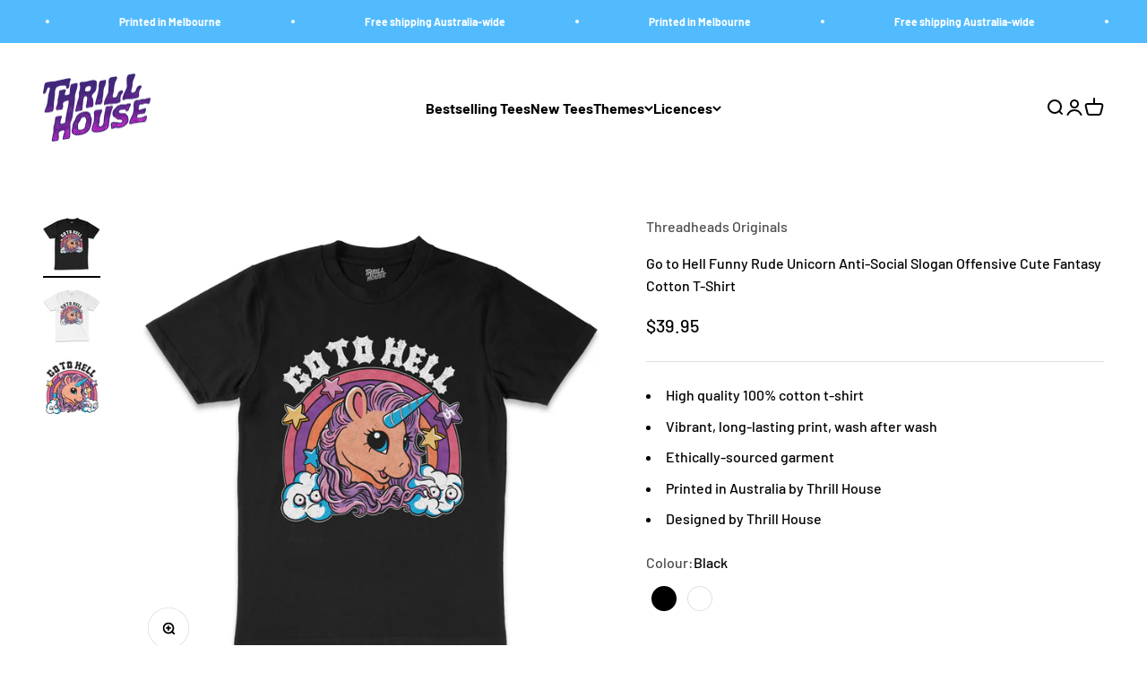

--- FILE ---
content_type: text/html; charset=utf-8
request_url: https://thrillhouse.com.au/products/go-to-hell-unicorn-tshirt
body_size: 28511
content:
<!doctype html>

<html class="no-js" lang="en" dir="ltr">
  <head>
    <meta charset="utf-8">
    <meta name="viewport" content="width=device-width, initial-scale=1.0, height=device-height, minimum-scale=1.0, maximum-scale=1.0">
    <meta name="theme-color" content="#ffffff">

    <title>Go to Hell Funny Rude Unicorn Anti-Social Slogan Offensive Cute Fantas</title><meta name="description" content="High quality 100% cotton t-shirt Vibrant, long-lasting print, wash after wash Ethically-sourced garment Printed in Australia by Thrill House Designed by Thrill House"><link rel="canonical" href="https://thrillhouse.com.au/products/go-to-hell-unicorn-tshirt"><link rel="shortcut icon" href="//thrillhouse.com.au/cdn/shop/files/thrill-house-store-icon.png?v=1692500894&width=96">
      <link rel="apple-touch-icon" href="//thrillhouse.com.au/cdn/shop/files/thrill-house-store-icon.png?v=1692500894&width=180"><link rel="preconnect" href="https://cdn.shopify.com">
    <link rel="preconnect" href="https://fonts.shopifycdn.com" crossorigin>
    <link rel="dns-prefetch" href="https://productreviews.shopifycdn.com"><link rel="preload" href="//thrillhouse.com.au/cdn/fonts/barlow/barlow_n7.691d1d11f150e857dcbc1c10ef03d825bc378d81.woff2" as="font" type="font/woff2" crossorigin><link rel="preload" href="//thrillhouse.com.au/cdn/fonts/barlow/barlow_n5.a193a1990790eba0cc5cca569d23799830e90f07.woff2" as="font" type="font/woff2" crossorigin><meta property="og:type" content="product">
  <meta property="og:title" content="Go to Hell Funny Rude Unicorn Anti-Social Slogan Offensive Cute Fantasy Cotton T-Shirt">
  <meta property="product:price:amount" content="39.95">
  <meta property="product:price:currency" content="AUD"><meta property="og:image" content="http://thrillhouse.com.au/cdn/shop/files/go-to-hell-unicorn-tshirt-black_efd36573-f17d-45af-8826-ee17dc8771dd.jpg?v=1693975195&width=2048">
  <meta property="og:image:secure_url" content="https://thrillhouse.com.au/cdn/shop/files/go-to-hell-unicorn-tshirt-black_efd36573-f17d-45af-8826-ee17dc8771dd.jpg?v=1693975195&width=2048">
  <meta property="og:image:width" content="1920">
  <meta property="og:image:height" content="1920"><meta property="og:description" content="High quality 100% cotton t-shirt Vibrant, long-lasting print, wash after wash Ethically-sourced garment Printed in Australia by Thrill House Designed by Thrill House"><meta property="og:url" content="https://thrillhouse.com.au/products/go-to-hell-unicorn-tshirt">
<meta property="og:site_name" content="THRILL HOUSE"><meta name="twitter:card" content="summary"><meta name="twitter:title" content="Go to Hell Funny Rude Unicorn Anti-Social Slogan Offensive Cute Fantasy Cotton T-Shirt">
  <meta name="twitter:description" content="
High quality 100% cotton t-shirt

Vibrant, long-lasting print, wash after wash
Ethically-sourced garment
Printed in Australia by Thrill House
Designed by Thrill House

"><meta name="twitter:image" content="https://thrillhouse.com.au/cdn/shop/files/go-to-hell-unicorn-tshirt-black_efd36573-f17d-45af-8826-ee17dc8771dd.jpg?crop=center&height=1200&v=1693975195&width=1200">
  <meta name="twitter:image:alt" content="">
  <script type="application/ld+json">
  {
    "@context": "https://schema.org",
    "@type": "Product",
    "productID": 8525970342180,
    "offers": [{
          "@type": "Offer",
          "name": "Black \/ S",
          "availability":"https://schema.org/InStock",
          "price": 39.95,
          "priceCurrency": "AUD",
          "priceValidUntil": "2026-02-02","sku": "TEE-M-S-BK-TH605D-S3","mpn": "TEE-M-S-BK-TH605D-S3","url": "https://thrillhouse.com.au/products/go-to-hell-unicorn-tshirt?variant=46031651668260"
        },
{
          "@type": "Offer",
          "name": "White \/ S",
          "availability":"https://schema.org/InStock",
          "price": 39.95,
          "priceCurrency": "AUD",
          "priceValidUntil": "2026-02-02","sku": "TEE-M-S-WH-TH605L-S3","mpn": "TEE-M-S-WH-TH605L-S3","url": "https://thrillhouse.com.au/products/go-to-hell-unicorn-tshirt?variant=46031651701028"
        },
{
          "@type": "Offer",
          "name": "Black \/ M",
          "availability":"https://schema.org/InStock",
          "price": 39.95,
          "priceCurrency": "AUD",
          "priceValidUntil": "2026-02-02","sku": "TEE-M-M-BK-TH605D-S4","mpn": "TEE-M-M-BK-TH605D-S4","url": "https://thrillhouse.com.au/products/go-to-hell-unicorn-tshirt?variant=46031651733796"
        },
{
          "@type": "Offer",
          "name": "White \/ M",
          "availability":"https://schema.org/InStock",
          "price": 39.95,
          "priceCurrency": "AUD",
          "priceValidUntil": "2026-02-02","sku": "TEE-M-M-WH-TH605L-S4","mpn": "TEE-M-M-WH-TH605L-S4","url": "https://thrillhouse.com.au/products/go-to-hell-unicorn-tshirt?variant=46031651766564"
        },
{
          "@type": "Offer",
          "name": "Black \/ L",
          "availability":"https://schema.org/InStock",
          "price": 39.95,
          "priceCurrency": "AUD",
          "priceValidUntil": "2026-02-02","sku": "TEE-M-L-BK-TH605D-S3","mpn": "TEE-M-L-BK-TH605D-S3","url": "https://thrillhouse.com.au/products/go-to-hell-unicorn-tshirt?variant=46031651832100"
        },
{
          "@type": "Offer",
          "name": "White \/ L",
          "availability":"https://schema.org/InStock",
          "price": 39.95,
          "priceCurrency": "AUD",
          "priceValidUntil": "2026-02-02","sku": "TEE-M-L-WH-TH605L-S3","mpn": "TEE-M-L-WH-TH605L-S3","url": "https://thrillhouse.com.au/products/go-to-hell-unicorn-tshirt?variant=46031651864868"
        },
{
          "@type": "Offer",
          "name": "Black \/ XL",
          "availability":"https://schema.org/InStock",
          "price": 39.95,
          "priceCurrency": "AUD",
          "priceValidUntil": "2026-02-02","sku": "TEE-M-XL-BK-TH605D-S4","mpn": "TEE-M-XL-BK-TH605D-S4","url": "https://thrillhouse.com.au/products/go-to-hell-unicorn-tshirt?variant=46031651897636"
        },
{
          "@type": "Offer",
          "name": "White \/ XL",
          "availability":"https://schema.org/InStock",
          "price": 39.95,
          "priceCurrency": "AUD",
          "priceValidUntil": "2026-02-02","sku": "TEE-M-XL-WH-TH605L-S4","mpn": "TEE-M-XL-WH-TH605L-S4","url": "https://thrillhouse.com.au/products/go-to-hell-unicorn-tshirt?variant=46031651930404"
        },
{
          "@type": "Offer",
          "name": "Black \/ 2XL",
          "availability":"https://schema.org/InStock",
          "price": 39.95,
          "priceCurrency": "AUD",
          "priceValidUntil": "2026-02-02","sku": "TEE-M-2X-BK-TH605D-S5","mpn": "TEE-M-2X-BK-TH605D-S5","url": "https://thrillhouse.com.au/products/go-to-hell-unicorn-tshirt?variant=46031651963172"
        },
{
          "@type": "Offer",
          "name": "White \/ 2XL",
          "availability":"https://schema.org/InStock",
          "price": 39.95,
          "priceCurrency": "AUD",
          "priceValidUntil": "2026-02-02","sku": "TEE-M-2X-WH-TH605L-S5","mpn": "TEE-M-2X-WH-TH605L-S5","url": "https://thrillhouse.com.au/products/go-to-hell-unicorn-tshirt?variant=46031651995940"
        },
{
          "@type": "Offer",
          "name": "Black \/ 3XL",
          "availability":"https://schema.org/InStock",
          "price": 39.95,
          "priceCurrency": "AUD",
          "priceValidUntil": "2026-02-02","sku": "TEE-M-3X-BK-TH605D-S5","mpn": "TEE-M-3X-BK-TH605D-S5","url": "https://thrillhouse.com.au/products/go-to-hell-unicorn-tshirt?variant=46031652028708"
        },
{
          "@type": "Offer",
          "name": "White \/ 3XL",
          "availability":"https://schema.org/InStock",
          "price": 39.95,
          "priceCurrency": "AUD",
          "priceValidUntil": "2026-02-02","sku": "TEE-M-3X-WH-TH605L-S5","mpn": "TEE-M-3X-WH-TH605L-S5","url": "https://thrillhouse.com.au/products/go-to-hell-unicorn-tshirt?variant=46031652061476"
        },
{
          "@type": "Offer",
          "name": "Black \/ 4XL",
          "availability":"https://schema.org/InStock",
          "price": 39.95,
          "priceCurrency": "AUD",
          "priceValidUntil": "2026-02-02","sku": "TEE-M-4X-BK-TH605D-S5","mpn": "TEE-M-4X-BK-TH605D-S5","url": "https://thrillhouse.com.au/products/go-to-hell-unicorn-tshirt?variant=46031652094244"
        },
{
          "@type": "Offer",
          "name": "White \/ 4XL",
          "availability":"https://schema.org/InStock",
          "price": 39.95,
          "priceCurrency": "AUD",
          "priceValidUntil": "2026-02-02","sku": "TEE-M-4X-WH-TH605L-S5","mpn": "TEE-M-4X-WH-TH605L-S5","url": "https://thrillhouse.com.au/products/go-to-hell-unicorn-tshirt?variant=46031652127012"
        }
],"brand": {
      "@type": "Brand",
      "name": "Threadheads Originals"
    },
    "name": "Go to Hell Funny Rude Unicorn Anti-Social Slogan Offensive Cute Fantasy Cotton T-Shirt",
    "description": "\nHigh quality 100% cotton t-shirt\n\nVibrant, long-lasting print, wash after wash\nEthically-sourced garment\nPrinted in Australia by Thrill House\nDesigned by Thrill House\n\n",
    "category": "T-Shirt",
    "url": "https://thrillhouse.com.au/products/go-to-hell-unicorn-tshirt",
    "sku": "TEE-M-S-BK-TH605D-S3","mpn": "TEE-M-S-BK-TH605D-S3","weight": {
        "@type": "QuantitativeValue",
        "unitCode": "g",
        "value": 158.0
      },"image": {
      "@type": "ImageObject",
      "url": "https://thrillhouse.com.au/cdn/shop/files/go-to-hell-unicorn-tshirt-black_efd36573-f17d-45af-8826-ee17dc8771dd.jpg?v=1693975195&width=1024",
      "image": "https://thrillhouse.com.au/cdn/shop/files/go-to-hell-unicorn-tshirt-black_efd36573-f17d-45af-8826-ee17dc8771dd.jpg?v=1693975195&width=1024",
      "name": "",
      "width": "1024",
      "height": "1024"
    }
  }
  </script>



  <script type="application/ld+json">
  {
    "@context": "https://schema.org",
    "@type": "BreadcrumbList",
  "itemListElement": [{
      "@type": "ListItem",
      "position": 1,
      "name": "Home",
      "item": "https://thrillhouse.com.au"
    },{
          "@type": "ListItem",
          "position": 2,
          "name": "Go to Hell Funny Rude Unicorn Anti-Social Slogan Offensive Cute Fantasy Cotton T-Shirt",
          "item": "https://thrillhouse.com.au/products/go-to-hell-unicorn-tshirt"
        }]
  }
  </script>

<style>/* Typography (heading) */
  @font-face {
  font-family: Barlow;
  font-weight: 700;
  font-style: normal;
  font-display: fallback;
  src: url("//thrillhouse.com.au/cdn/fonts/barlow/barlow_n7.691d1d11f150e857dcbc1c10ef03d825bc378d81.woff2") format("woff2"),
       url("//thrillhouse.com.au/cdn/fonts/barlow/barlow_n7.4fdbb1cb7da0e2c2f88492243ffa2b4f91924840.woff") format("woff");
}

@font-face {
  font-family: Barlow;
  font-weight: 700;
  font-style: italic;
  font-display: fallback;
  src: url("//thrillhouse.com.au/cdn/fonts/barlow/barlow_i7.50e19d6cc2ba5146fa437a5a7443c76d5d730103.woff2") format("woff2"),
       url("//thrillhouse.com.au/cdn/fonts/barlow/barlow_i7.47e9f98f1b094d912e6fd631cc3fe93d9f40964f.woff") format("woff");
}

/* Typography (body) */
  @font-face {
  font-family: Barlow;
  font-weight: 500;
  font-style: normal;
  font-display: fallback;
  src: url("//thrillhouse.com.au/cdn/fonts/barlow/barlow_n5.a193a1990790eba0cc5cca569d23799830e90f07.woff2") format("woff2"),
       url("//thrillhouse.com.au/cdn/fonts/barlow/barlow_n5.ae31c82169b1dc0715609b8cc6a610b917808358.woff") format("woff");
}

@font-face {
  font-family: Barlow;
  font-weight: 500;
  font-style: italic;
  font-display: fallback;
  src: url("//thrillhouse.com.au/cdn/fonts/barlow/barlow_i5.714d58286997b65cd479af615cfa9bb0a117a573.woff2") format("woff2"),
       url("//thrillhouse.com.au/cdn/fonts/barlow/barlow_i5.0120f77e6447d3b5df4bbec8ad8c2d029d87fb21.woff") format("woff");
}

@font-face {
  font-family: Barlow;
  font-weight: 700;
  font-style: normal;
  font-display: fallback;
  src: url("//thrillhouse.com.au/cdn/fonts/barlow/barlow_n7.691d1d11f150e857dcbc1c10ef03d825bc378d81.woff2") format("woff2"),
       url("//thrillhouse.com.au/cdn/fonts/barlow/barlow_n7.4fdbb1cb7da0e2c2f88492243ffa2b4f91924840.woff") format("woff");
}

@font-face {
  font-family: Barlow;
  font-weight: 700;
  font-style: italic;
  font-display: fallback;
  src: url("//thrillhouse.com.au/cdn/fonts/barlow/barlow_i7.50e19d6cc2ba5146fa437a5a7443c76d5d730103.woff2") format("woff2"),
       url("//thrillhouse.com.au/cdn/fonts/barlow/barlow_i7.47e9f98f1b094d912e6fd631cc3fe93d9f40964f.woff") format("woff");
}

:root {
    /**
     * ---------------------------------------------------------------------
     * SPACING VARIABLES
     *
     * We are using a spacing inspired from frameworks like Tailwind CSS.
     * ---------------------------------------------------------------------
     */
    --spacing-0-5: 0.125rem; /* 2px */
    --spacing-1: 0.25rem; /* 4px */
    --spacing-1-5: 0.375rem; /* 6px */
    --spacing-2: 0.5rem; /* 8px */
    --spacing-2-5: 0.625rem; /* 10px */
    --spacing-3: 0.75rem; /* 12px */
    --spacing-3-5: 0.875rem; /* 14px */
    --spacing-4: 1rem; /* 16px */
    --spacing-4-5: 1.125rem; /* 18px */
    --spacing-5: 1.25rem; /* 20px */
    --spacing-5-5: 1.375rem; /* 22px */
    --spacing-6: 1.5rem; /* 24px */
    --spacing-6-5: 1.625rem; /* 26px */
    --spacing-7: 1.75rem; /* 28px */
    --spacing-7-5: 1.875rem; /* 30px */
    --spacing-8: 2rem; /* 32px */
    --spacing-8-5: 2.125rem; /* 34px */
    --spacing-9: 2.25rem; /* 36px */
    --spacing-9-5: 2.375rem; /* 38px */
    --spacing-10: 2.5rem; /* 40px */
    --spacing-11: 2.75rem; /* 44px */
    --spacing-12: 3rem; /* 48px */
    --spacing-14: 3.5rem; /* 56px */
    --spacing-16: 4rem; /* 64px */
    --spacing-18: 4.5rem; /* 72px */
    --spacing-20: 5rem; /* 80px */
    --spacing-24: 6rem; /* 96px */
    --spacing-28: 7rem; /* 112px */
    --spacing-32: 8rem; /* 128px */
    --spacing-36: 9rem; /* 144px */
    --spacing-40: 10rem; /* 160px */
    --spacing-44: 11rem; /* 176px */
    --spacing-48: 12rem; /* 192px */
    --spacing-52: 13rem; /* 208px */
    --spacing-56: 14rem; /* 224px */
    --spacing-60: 15rem; /* 240px */
    --spacing-64: 16rem; /* 256px */
    --spacing-72: 18rem; /* 288px */
    --spacing-80: 20rem; /* 320px */
    --spacing-96: 24rem; /* 384px */

    /* Container */
    --container-max-width: 1600px;
    --container-narrow-max-width: 1350px;
    --container-gutter: var(--spacing-5);
    --section-outer-spacing-block: var(--spacing-12);
    --section-inner-max-spacing-block: var(--spacing-10);
    --section-inner-spacing-inline: var(--container-gutter);
    --section-stack-spacing-block: var(--spacing-8);

    /* Grid gutter */
    --grid-gutter: var(--spacing-5);

    /* Product list settings */
    --product-list-row-gap: var(--spacing-8);
    --product-list-column-gap: var(--grid-gutter);

    /* Form settings */
    --input-gap: var(--spacing-2);
    --input-height: 2.625rem;
    --input-padding-inline: var(--spacing-4);

    /* Other sizes */
    --sticky-area-height: calc(var(--sticky-announcement-bar-enabled, 0) * var(--announcement-bar-height, 0px) + var(--sticky-header-enabled, 0) * var(--header-height, 0px));

    /* RTL support */
    --transform-logical-flip: 1;
    --transform-origin-start: left;
    --transform-origin-end: right;

    /**
     * ---------------------------------------------------------------------
     * TYPOGRAPHY
     * ---------------------------------------------------------------------
     */

    /* Font properties */
    --heading-font-family: Barlow, sans-serif;
    --heading-font-weight: 700;
    --heading-font-style: normal;
    --heading-text-transform: normal;
    --heading-letter-spacing: -0.02em;
    --text-font-family: Barlow, sans-serif;
    --text-font-weight: 500;
    --text-font-style: normal;
    --text-letter-spacing: 0.0em;

    /* Font sizes */
    --text-h0: 3rem;
    --text-h1: 2.5rem;
    --text-h2: 2rem;
    --text-h3: 1.5rem;
    --text-h4: 1.375rem;
    --text-h5: 1.125rem;
    --text-h6: 1rem;
    --text-xs: 0.6875rem;
    --text-sm: 0.75rem;
    --text-base: 0.875rem;
    --text-lg: 1.125rem;

    /**
     * ---------------------------------------------------------------------
     * COLORS
     * ---------------------------------------------------------------------
     */

    /* Color settings */--accent: 196 112 235;
    --text-primary: 0 0 0;
    --background-primary: 255 255 255;
    --dialog-background: 255 255 255;
    --border-color: var(--text-color, var(--text-primary)) / 0.12;

    /* Button colors */
    --button-background-primary: 196 112 235;
    --button-text-primary: 255 255 255;
    --button-background-secondary: 81 187 254;
    --button-text-secondary: 255 255 255;

    /* Status colors */
    --success-background: 224 244 232;
    --success-text: 0 163 65;
    --warning-background: 255 246 233;
    --warning-text: 255 183 74;
    --error-background: 254 242 243;
    --error-text: 244 144 151;

    /* Product colors */
    --on-sale-text: 248 58 58;
    --on-sale-badge-background: 248 58 58;
    --on-sale-badge-text: 255 255 255;
    --sold-out-badge-background: 0 0 0;
    --sold-out-badge-text: 255 255 255;
    --primary-badge-background: 128 60 238;
    --primary-badge-text: 255 255 255;
    --star-color: 255 183 74;
    --product-card-background: 255 255 255;
    --product-card-text: 0 0 0;

    /* Header colors */
    --header-background: 255 255 255;
    --header-text: 0 0 0;

    /* Footer colors */
    --footer-background: 255 255 255;
    --footer-text: 0 0 0;

    /* Rounded variables (used for border radius) */
    --rounded-xs: 0.25rem;
    --rounded-sm: 0.375rem;
    --rounded: 0.75rem;
    --rounded-lg: 1.5rem;
    --rounded-full: 9999px;

    --rounded-button: 3.75rem;
    --rounded-input: 0.5rem;

    /* Box shadow */
    --shadow-sm: 0 2px 8px rgb(var(--text-primary) / 0.1);
    --shadow: 0 5px 15px rgb(var(--text-primary) / 0.1);
    --shadow-md: 0 5px 30px rgb(var(--text-primary) / 0.1);
    --shadow-block: 0px 18px 50px rgb(var(--text-primary) / 0.1);

    /**
     * ---------------------------------------------------------------------
     * OTHER
     * ---------------------------------------------------------------------
     */

    --cursor-close-svg-url: url(//thrillhouse.com.au/cdn/shop/t/3/assets/cursor-close.svg?v=147174565022153725511690874120);
    --cursor-zoom-in-svg-url: url(//thrillhouse.com.au/cdn/shop/t/3/assets/cursor-zoom-in.svg?v=154953035094101115921690874120);
    --cursor-zoom-out-svg-url: url(//thrillhouse.com.au/cdn/shop/t/3/assets/cursor-zoom-out.svg?v=16155520337305705181690874120);
    --checkmark-svg-url: url(//thrillhouse.com.au/cdn/shop/t/3/assets/checkmark.svg?v=77552481021870063511694438164);
  }

  [dir="rtl"]:root {
    /* RTL support */
    --transform-logical-flip: -1;
    --transform-origin-start: right;
    --transform-origin-end: left;
  }

  @media screen and (min-width: 700px) {
    :root {
      /* Typography (font size) */
      --text-h0: 4rem;
      --text-h1: 3rem;
      --text-h2: 2.5rem;
      --text-h3: 2rem;
      --text-h4: 1.625rem;
      --text-h5: 1.25rem;
      --text-h6: 1.125rem;

      --text-xs: 0.75rem;
      --text-sm: 0.875rem;
      --text-base: 1.0rem;
      --text-lg: 1.25rem;

      /* Spacing */
      --container-gutter: 2rem;
      --section-outer-spacing-block: var(--spacing-16);
      --section-inner-max-spacing-block: var(--spacing-12);
      --section-inner-spacing-inline: var(--spacing-12);
      --section-stack-spacing-block: var(--spacing-12);

      /* Grid gutter */
      --grid-gutter: var(--spacing-6);

      /* Product list settings */
      --product-list-row-gap: var(--spacing-12);

      /* Form settings */
      --input-gap: 1rem;
      --input-height: 3.125rem;
      --input-padding-inline: var(--spacing-5);
    }
  }

  @media screen and (min-width: 1000px) {
    :root {
      /* Spacing settings */
      --container-gutter: var(--spacing-12);
      --section-outer-spacing-block: var(--spacing-18);
      --section-inner-max-spacing-block: var(--spacing-16);
      --section-inner-spacing-inline: var(--spacing-16);
      --section-stack-spacing-block: var(--spacing-12);
    }
  }

  @media screen and (min-width: 1150px) {
    :root {
      /* Spacing settings */
      --container-gutter: var(--spacing-12);
      --section-outer-spacing-block: var(--spacing-20);
      --section-inner-max-spacing-block: var(--spacing-16);
      --section-inner-spacing-inline: var(--spacing-16);
      --section-stack-spacing-block: var(--spacing-12);
    }
  }

  @media screen and (min-width: 1400px) {
    :root {
      /* Typography (font size) */
      --text-h0: 5rem;
      --text-h1: 3.75rem;
      --text-h2: 3rem;
      --text-h3: 2.25rem;
      --text-h4: 2rem;
      --text-h5: 1.5rem;
      --text-h6: 1.25rem;

      --section-outer-spacing-block: var(--spacing-24);
      --section-inner-max-spacing-block: var(--spacing-18);
      --section-inner-spacing-inline: var(--spacing-18);
    }
  }

  @media screen and (min-width: 1600px) {
    :root {
      --section-outer-spacing-block: var(--spacing-24);
      --section-inner-max-spacing-block: var(--spacing-20);
      --section-inner-spacing-inline: var(--spacing-20);
    }
  }

  /**
   * ---------------------------------------------------------------------
   * LIQUID DEPENDANT CSS
   *
   * Our main CSS is Liquid free, but some very specific features depend on
   * theme settings, so we have them here
   * ---------------------------------------------------------------------
   */@media screen and (pointer: fine) {
        .button:not([disabled]):hover, .btn:not([disabled]):hover, .shopify-payment-button__button--unbranded:not([disabled]):hover {
          --button-background-opacity: 0.85;
        }

        .button--subdued:not([disabled]):hover {
          --button-background: var(--text-color) / .05 !important;
        }
      }</style><script>
  document.documentElement.classList.replace('no-js', 'js');

  // This allows to expose several variables to the global scope, to be used in scripts
  window.themeVariables = {
    settings: {
      showPageTransition: true,
      headingApparition: "split_fade",
      pageType: "product",
      moneyFormat: "${{amount}}",
      moneyWithCurrencyFormat: "${{amount}} AUD",
      currencyCodeEnabled: false,
      cartType: "drawer",
      showDiscount: true,
      discountMode: "saving"
    },

    strings: {
      accessibilityClose: "Close",
      accessibilityNext: "Next",
      accessibilityPrevious: "Previous",
      addToCartButton: "Add to cart",
      soldOutButton: "Sold out",
      preOrderButton: "Pre-order",
      unavailableButton: "Unavailable",
      closeGallery: "Close gallery",
      zoomGallery: "Zoom",
      errorGallery: "Image cannot be loaded",
      soldOutBadge: "Sold out",
      discountBadge: "Save @@",
      sku: "SKU:",
      searchNoResults: "No results could be found.",
      addOrderNote: "Add order note",
      editOrderNote: "Edit order note",
      shippingEstimatorNoResults: "Sorry, we do not ship to your address.",
      shippingEstimatorOneResult: "There is one shipping rate for your address:",
      shippingEstimatorMultipleResults: "There are several shipping rates for your address:",
      shippingEstimatorError: "One or more error occurred while retrieving shipping rates:"
    },

    breakpoints: {
      'sm': 'screen and (min-width: 700px)',
      'md': 'screen and (min-width: 1000px)',
      'lg': 'screen and (min-width: 1150px)',
      'xl': 'screen and (min-width: 1400px)',

      'sm-max': 'screen and (max-width: 699px)',
      'md-max': 'screen and (max-width: 999px)',
      'lg-max': 'screen and (max-width: 1149px)',
      'xl-max': 'screen and (max-width: 1399px)'
    }
  };window.addEventListener('DOMContentLoaded', () => {
      const isReloaded = (window.performance.navigation && window.performance.navigation.type === 1) || window.performance.getEntriesByType('navigation').map((nav) => nav.type).includes('reload');

      if ('animate' in document.documentElement && window.matchMedia('(prefers-reduced-motion: no-preference)').matches && document.referrer.includes(location.host) && !isReloaded) {
        document.body.animate({opacity: [0, 1]}, {duration: 115, fill: 'forwards'});
      }
    });

    window.addEventListener('pageshow', (event) => {
      document.body.classList.remove('page-transition');

      if (event.persisted) {
        document.body.animate({opacity: [0, 1]}, {duration: 0, fill: 'forwards'});
      }
    });// For detecting native share
  document.documentElement.classList.add(`native-share--${navigator.share ? 'enabled' : 'disabled'}`);// We save the product ID in local storage to be eventually used for recently viewed section
    try {
      const recentlyViewedProducts = new Set(JSON.parse(localStorage.getItem('theme:recently-viewed-products') || '[]'));

      recentlyViewedProducts.delete(8525970342180); // Delete first to re-move the product
      recentlyViewedProducts.add(8525970342180);

      localStorage.setItem('theme:recently-viewed-products', JSON.stringify(Array.from(recentlyViewedProducts.values()).reverse()));
    } catch (e) {
      // Safari in private mode does not allow setting item, we silently fail
    }</script><script type="module" src="//thrillhouse.com.au/cdn/shop/t/3/assets/vendor.min.js?v=19330323356122838161690874100"></script>
    <script type="module" src="//thrillhouse.com.au/cdn/shop/t/3/assets/theme.js?v=85106542940749399171703724553"></script>
    <script type="module" src="//thrillhouse.com.au/cdn/shop/t/3/assets/sections.js?v=54487963199570647171704771841"></script>

    <script>window.performance && window.performance.mark && window.performance.mark('shopify.content_for_header.start');</script><meta id="shopify-digital-wallet" name="shopify-digital-wallet" content="/76136612132/digital_wallets/dialog">
<meta name="shopify-checkout-api-token" content="a5b4c12576a2b6031ad6b825a3b6278c">
<meta id="in-context-paypal-metadata" data-shop-id="76136612132" data-venmo-supported="false" data-environment="production" data-locale="en_US" data-paypal-v4="true" data-currency="AUD">
<link rel="alternate" type="application/json+oembed" href="https://thrillhouse.com.au/products/go-to-hell-unicorn-tshirt.oembed">
<script async="async" src="/checkouts/internal/preloads.js?locale=en-AU"></script>
<link rel="preconnect" href="https://shop.app" crossorigin="anonymous">
<script async="async" src="https://shop.app/checkouts/internal/preloads.js?locale=en-AU&shop_id=76136612132" crossorigin="anonymous"></script>
<script id="apple-pay-shop-capabilities" type="application/json">{"shopId":76136612132,"countryCode":"AU","currencyCode":"AUD","merchantCapabilities":["supports3DS"],"merchantId":"gid:\/\/shopify\/Shop\/76136612132","merchantName":"THRILL HOUSE","requiredBillingContactFields":["postalAddress","email"],"requiredShippingContactFields":["postalAddress","email"],"shippingType":"shipping","supportedNetworks":["visa","masterCard","amex","jcb"],"total":{"type":"pending","label":"THRILL HOUSE","amount":"1.00"},"shopifyPaymentsEnabled":true,"supportsSubscriptions":true}</script>
<script id="shopify-features" type="application/json">{"accessToken":"a5b4c12576a2b6031ad6b825a3b6278c","betas":["rich-media-storefront-analytics"],"domain":"thrillhouse.com.au","predictiveSearch":true,"shopId":76136612132,"locale":"en"}</script>
<script>var Shopify = Shopify || {};
Shopify.shop = "threadheads-marketplace.myshopify.com";
Shopify.locale = "en";
Shopify.currency = {"active":"AUD","rate":"1.0"};
Shopify.country = "AU";
Shopify.theme = {"name":"THRILL HOUSE 1.0","id":155634073892,"schema_name":"Impact","schema_version":"4.3.0","theme_store_id":null,"role":"main"};
Shopify.theme.handle = "null";
Shopify.theme.style = {"id":null,"handle":null};
Shopify.cdnHost = "thrillhouse.com.au/cdn";
Shopify.routes = Shopify.routes || {};
Shopify.routes.root = "/";</script>
<script type="module">!function(o){(o.Shopify=o.Shopify||{}).modules=!0}(window);</script>
<script>!function(o){function n(){var o=[];function n(){o.push(Array.prototype.slice.apply(arguments))}return n.q=o,n}var t=o.Shopify=o.Shopify||{};t.loadFeatures=n(),t.autoloadFeatures=n()}(window);</script>
<script>
  window.ShopifyPay = window.ShopifyPay || {};
  window.ShopifyPay.apiHost = "shop.app\/pay";
  window.ShopifyPay.redirectState = null;
</script>
<script id="shop-js-analytics" type="application/json">{"pageType":"product"}</script>
<script defer="defer" async type="module" src="//thrillhouse.com.au/cdn/shopifycloud/shop-js/modules/v2/client.init-shop-cart-sync_BT-GjEfc.en.esm.js"></script>
<script defer="defer" async type="module" src="//thrillhouse.com.au/cdn/shopifycloud/shop-js/modules/v2/chunk.common_D58fp_Oc.esm.js"></script>
<script defer="defer" async type="module" src="//thrillhouse.com.au/cdn/shopifycloud/shop-js/modules/v2/chunk.modal_xMitdFEc.esm.js"></script>
<script type="module">
  await import("//thrillhouse.com.au/cdn/shopifycloud/shop-js/modules/v2/client.init-shop-cart-sync_BT-GjEfc.en.esm.js");
await import("//thrillhouse.com.au/cdn/shopifycloud/shop-js/modules/v2/chunk.common_D58fp_Oc.esm.js");
await import("//thrillhouse.com.au/cdn/shopifycloud/shop-js/modules/v2/chunk.modal_xMitdFEc.esm.js");

  window.Shopify.SignInWithShop?.initShopCartSync?.({"fedCMEnabled":true,"windoidEnabled":true});

</script>
<script>
  window.Shopify = window.Shopify || {};
  if (!window.Shopify.featureAssets) window.Shopify.featureAssets = {};
  window.Shopify.featureAssets['shop-js'] = {"shop-cart-sync":["modules/v2/client.shop-cart-sync_DZOKe7Ll.en.esm.js","modules/v2/chunk.common_D58fp_Oc.esm.js","modules/v2/chunk.modal_xMitdFEc.esm.js"],"init-fed-cm":["modules/v2/client.init-fed-cm_B6oLuCjv.en.esm.js","modules/v2/chunk.common_D58fp_Oc.esm.js","modules/v2/chunk.modal_xMitdFEc.esm.js"],"shop-cash-offers":["modules/v2/client.shop-cash-offers_D2sdYoxE.en.esm.js","modules/v2/chunk.common_D58fp_Oc.esm.js","modules/v2/chunk.modal_xMitdFEc.esm.js"],"shop-login-button":["modules/v2/client.shop-login-button_QeVjl5Y3.en.esm.js","modules/v2/chunk.common_D58fp_Oc.esm.js","modules/v2/chunk.modal_xMitdFEc.esm.js"],"pay-button":["modules/v2/client.pay-button_DXTOsIq6.en.esm.js","modules/v2/chunk.common_D58fp_Oc.esm.js","modules/v2/chunk.modal_xMitdFEc.esm.js"],"shop-button":["modules/v2/client.shop-button_DQZHx9pm.en.esm.js","modules/v2/chunk.common_D58fp_Oc.esm.js","modules/v2/chunk.modal_xMitdFEc.esm.js"],"avatar":["modules/v2/client.avatar_BTnouDA3.en.esm.js"],"init-windoid":["modules/v2/client.init-windoid_CR1B-cfM.en.esm.js","modules/v2/chunk.common_D58fp_Oc.esm.js","modules/v2/chunk.modal_xMitdFEc.esm.js"],"init-shop-for-new-customer-accounts":["modules/v2/client.init-shop-for-new-customer-accounts_C_vY_xzh.en.esm.js","modules/v2/client.shop-login-button_QeVjl5Y3.en.esm.js","modules/v2/chunk.common_D58fp_Oc.esm.js","modules/v2/chunk.modal_xMitdFEc.esm.js"],"init-shop-email-lookup-coordinator":["modules/v2/client.init-shop-email-lookup-coordinator_BI7n9ZSv.en.esm.js","modules/v2/chunk.common_D58fp_Oc.esm.js","modules/v2/chunk.modal_xMitdFEc.esm.js"],"init-shop-cart-sync":["modules/v2/client.init-shop-cart-sync_BT-GjEfc.en.esm.js","modules/v2/chunk.common_D58fp_Oc.esm.js","modules/v2/chunk.modal_xMitdFEc.esm.js"],"shop-toast-manager":["modules/v2/client.shop-toast-manager_DiYdP3xc.en.esm.js","modules/v2/chunk.common_D58fp_Oc.esm.js","modules/v2/chunk.modal_xMitdFEc.esm.js"],"init-customer-accounts":["modules/v2/client.init-customer-accounts_D9ZNqS-Q.en.esm.js","modules/v2/client.shop-login-button_QeVjl5Y3.en.esm.js","modules/v2/chunk.common_D58fp_Oc.esm.js","modules/v2/chunk.modal_xMitdFEc.esm.js"],"init-customer-accounts-sign-up":["modules/v2/client.init-customer-accounts-sign-up_iGw4briv.en.esm.js","modules/v2/client.shop-login-button_QeVjl5Y3.en.esm.js","modules/v2/chunk.common_D58fp_Oc.esm.js","modules/v2/chunk.modal_xMitdFEc.esm.js"],"shop-follow-button":["modules/v2/client.shop-follow-button_CqMgW2wH.en.esm.js","modules/v2/chunk.common_D58fp_Oc.esm.js","modules/v2/chunk.modal_xMitdFEc.esm.js"],"checkout-modal":["modules/v2/client.checkout-modal_xHeaAweL.en.esm.js","modules/v2/chunk.common_D58fp_Oc.esm.js","modules/v2/chunk.modal_xMitdFEc.esm.js"],"shop-login":["modules/v2/client.shop-login_D91U-Q7h.en.esm.js","modules/v2/chunk.common_D58fp_Oc.esm.js","modules/v2/chunk.modal_xMitdFEc.esm.js"],"lead-capture":["modules/v2/client.lead-capture_BJmE1dJe.en.esm.js","modules/v2/chunk.common_D58fp_Oc.esm.js","modules/v2/chunk.modal_xMitdFEc.esm.js"],"payment-terms":["modules/v2/client.payment-terms_Ci9AEqFq.en.esm.js","modules/v2/chunk.common_D58fp_Oc.esm.js","modules/v2/chunk.modal_xMitdFEc.esm.js"]};
</script>
<script id="__st">var __st={"a":76136612132,"offset":39600,"reqid":"09f8207c-7edb-4267-ac64-0be25b2951db-1769112443","pageurl":"thrillhouse.com.au\/products\/go-to-hell-unicorn-tshirt","u":"9e3039552750","p":"product","rtyp":"product","rid":8525970342180};</script>
<script>window.ShopifyPaypalV4VisibilityTracking = true;</script>
<script id="captcha-bootstrap">!function(){'use strict';const t='contact',e='account',n='new_comment',o=[[t,t],['blogs',n],['comments',n],[t,'customer']],c=[[e,'customer_login'],[e,'guest_login'],[e,'recover_customer_password'],[e,'create_customer']],r=t=>t.map((([t,e])=>`form[action*='/${t}']:not([data-nocaptcha='true']) input[name='form_type'][value='${e}']`)).join(','),a=t=>()=>t?[...document.querySelectorAll(t)].map((t=>t.form)):[];function s(){const t=[...o],e=r(t);return a(e)}const i='password',u='form_key',d=['recaptcha-v3-token','g-recaptcha-response','h-captcha-response',i],f=()=>{try{return window.sessionStorage}catch{return}},m='__shopify_v',_=t=>t.elements[u];function p(t,e,n=!1){try{const o=window.sessionStorage,c=JSON.parse(o.getItem(e)),{data:r}=function(t){const{data:e,action:n}=t;return t[m]||n?{data:e,action:n}:{data:t,action:n}}(c);for(const[e,n]of Object.entries(r))t.elements[e]&&(t.elements[e].value=n);n&&o.removeItem(e)}catch(o){console.error('form repopulation failed',{error:o})}}const l='form_type',E='cptcha';function T(t){t.dataset[E]=!0}const w=window,h=w.document,L='Shopify',v='ce_forms',y='captcha';let A=!1;((t,e)=>{const n=(g='f06e6c50-85a8-45c8-87d0-21a2b65856fe',I='https://cdn.shopify.com/shopifycloud/storefront-forms-hcaptcha/ce_storefront_forms_captcha_hcaptcha.v1.5.2.iife.js',D={infoText:'Protected by hCaptcha',privacyText:'Privacy',termsText:'Terms'},(t,e,n)=>{const o=w[L][v],c=o.bindForm;if(c)return c(t,g,e,D).then(n);var r;o.q.push([[t,g,e,D],n]),r=I,A||(h.body.append(Object.assign(h.createElement('script'),{id:'captcha-provider',async:!0,src:r})),A=!0)});var g,I,D;w[L]=w[L]||{},w[L][v]=w[L][v]||{},w[L][v].q=[],w[L][y]=w[L][y]||{},w[L][y].protect=function(t,e){n(t,void 0,e),T(t)},Object.freeze(w[L][y]),function(t,e,n,w,h,L){const[v,y,A,g]=function(t,e,n){const i=e?o:[],u=t?c:[],d=[...i,...u],f=r(d),m=r(i),_=r(d.filter((([t,e])=>n.includes(e))));return[a(f),a(m),a(_),s()]}(w,h,L),I=t=>{const e=t.target;return e instanceof HTMLFormElement?e:e&&e.form},D=t=>v().includes(t);t.addEventListener('submit',(t=>{const e=I(t);if(!e)return;const n=D(e)&&!e.dataset.hcaptchaBound&&!e.dataset.recaptchaBound,o=_(e),c=g().includes(e)&&(!o||!o.value);(n||c)&&t.preventDefault(),c&&!n&&(function(t){try{if(!f())return;!function(t){const e=f();if(!e)return;const n=_(t);if(!n)return;const o=n.value;o&&e.removeItem(o)}(t);const e=Array.from(Array(32),(()=>Math.random().toString(36)[2])).join('');!function(t,e){_(t)||t.append(Object.assign(document.createElement('input'),{type:'hidden',name:u})),t.elements[u].value=e}(t,e),function(t,e){const n=f();if(!n)return;const o=[...t.querySelectorAll(`input[type='${i}']`)].map((({name:t})=>t)),c=[...d,...o],r={};for(const[a,s]of new FormData(t).entries())c.includes(a)||(r[a]=s);n.setItem(e,JSON.stringify({[m]:1,action:t.action,data:r}))}(t,e)}catch(e){console.error('failed to persist form',e)}}(e),e.submit())}));const S=(t,e)=>{t&&!t.dataset[E]&&(n(t,e.some((e=>e===t))),T(t))};for(const o of['focusin','change'])t.addEventListener(o,(t=>{const e=I(t);D(e)&&S(e,y())}));const B=e.get('form_key'),M=e.get(l),P=B&&M;t.addEventListener('DOMContentLoaded',(()=>{const t=y();if(P)for(const e of t)e.elements[l].value===M&&p(e,B);[...new Set([...A(),...v().filter((t=>'true'===t.dataset.shopifyCaptcha))])].forEach((e=>S(e,t)))}))}(h,new URLSearchParams(w.location.search),n,t,e,['guest_login'])})(!0,!0)}();</script>
<script integrity="sha256-4kQ18oKyAcykRKYeNunJcIwy7WH5gtpwJnB7kiuLZ1E=" data-source-attribution="shopify.loadfeatures" defer="defer" src="//thrillhouse.com.au/cdn/shopifycloud/storefront/assets/storefront/load_feature-a0a9edcb.js" crossorigin="anonymous"></script>
<script crossorigin="anonymous" defer="defer" src="//thrillhouse.com.au/cdn/shopifycloud/storefront/assets/shopify_pay/storefront-65b4c6d7.js?v=20250812"></script>
<script data-source-attribution="shopify.dynamic_checkout.dynamic.init">var Shopify=Shopify||{};Shopify.PaymentButton=Shopify.PaymentButton||{isStorefrontPortableWallets:!0,init:function(){window.Shopify.PaymentButton.init=function(){};var t=document.createElement("script");t.src="https://thrillhouse.com.au/cdn/shopifycloud/portable-wallets/latest/portable-wallets.en.js",t.type="module",document.head.appendChild(t)}};
</script>
<script data-source-attribution="shopify.dynamic_checkout.buyer_consent">
  function portableWalletsHideBuyerConsent(e){var t=document.getElementById("shopify-buyer-consent"),n=document.getElementById("shopify-subscription-policy-button");t&&n&&(t.classList.add("hidden"),t.setAttribute("aria-hidden","true"),n.removeEventListener("click",e))}function portableWalletsShowBuyerConsent(e){var t=document.getElementById("shopify-buyer-consent"),n=document.getElementById("shopify-subscription-policy-button");t&&n&&(t.classList.remove("hidden"),t.removeAttribute("aria-hidden"),n.addEventListener("click",e))}window.Shopify?.PaymentButton&&(window.Shopify.PaymentButton.hideBuyerConsent=portableWalletsHideBuyerConsent,window.Shopify.PaymentButton.showBuyerConsent=portableWalletsShowBuyerConsent);
</script>
<script data-source-attribution="shopify.dynamic_checkout.cart.bootstrap">document.addEventListener("DOMContentLoaded",(function(){function t(){return document.querySelector("shopify-accelerated-checkout-cart, shopify-accelerated-checkout")}if(t())Shopify.PaymentButton.init();else{new MutationObserver((function(e,n){t()&&(Shopify.PaymentButton.init(),n.disconnect())})).observe(document.body,{childList:!0,subtree:!0})}}));
</script>
<link id="shopify-accelerated-checkout-styles" rel="stylesheet" media="screen" href="https://thrillhouse.com.au/cdn/shopifycloud/portable-wallets/latest/accelerated-checkout-backwards-compat.css" crossorigin="anonymous">
<style id="shopify-accelerated-checkout-cart">
        #shopify-buyer-consent {
  margin-top: 1em;
  display: inline-block;
  width: 100%;
}

#shopify-buyer-consent.hidden {
  display: none;
}

#shopify-subscription-policy-button {
  background: none;
  border: none;
  padding: 0;
  text-decoration: underline;
  font-size: inherit;
  cursor: pointer;
}

#shopify-subscription-policy-button::before {
  box-shadow: none;
}

      </style>

<script>window.performance && window.performance.mark && window.performance.mark('shopify.content_for_header.end');</script>
<link href="//thrillhouse.com.au/cdn/shop/t/3/assets/theme.css?v=70567011676647183521690874100" rel="stylesheet" type="text/css" media="all" /><link href="https://monorail-edge.shopifysvc.com" rel="dns-prefetch">
<script>(function(){if ("sendBeacon" in navigator && "performance" in window) {try {var session_token_from_headers = performance.getEntriesByType('navigation')[0].serverTiming.find(x => x.name == '_s').description;} catch {var session_token_from_headers = undefined;}var session_cookie_matches = document.cookie.match(/_shopify_s=([^;]*)/);var session_token_from_cookie = session_cookie_matches && session_cookie_matches.length === 2 ? session_cookie_matches[1] : "";var session_token = session_token_from_headers || session_token_from_cookie || "";function handle_abandonment_event(e) {var entries = performance.getEntries().filter(function(entry) {return /monorail-edge.shopifysvc.com/.test(entry.name);});if (!window.abandonment_tracked && entries.length === 0) {window.abandonment_tracked = true;var currentMs = Date.now();var navigation_start = performance.timing.navigationStart;var payload = {shop_id: 76136612132,url: window.location.href,navigation_start,duration: currentMs - navigation_start,session_token,page_type: "product"};window.navigator.sendBeacon("https://monorail-edge.shopifysvc.com/v1/produce", JSON.stringify({schema_id: "online_store_buyer_site_abandonment/1.1",payload: payload,metadata: {event_created_at_ms: currentMs,event_sent_at_ms: currentMs}}));}}window.addEventListener('pagehide', handle_abandonment_event);}}());</script>
<script id="web-pixels-manager-setup">(function e(e,d,r,n,o){if(void 0===o&&(o={}),!Boolean(null===(a=null===(i=window.Shopify)||void 0===i?void 0:i.analytics)||void 0===a?void 0:a.replayQueue)){var i,a;window.Shopify=window.Shopify||{};var t=window.Shopify;t.analytics=t.analytics||{};var s=t.analytics;s.replayQueue=[],s.publish=function(e,d,r){return s.replayQueue.push([e,d,r]),!0};try{self.performance.mark("wpm:start")}catch(e){}var l=function(){var e={modern:/Edge?\/(1{2}[4-9]|1[2-9]\d|[2-9]\d{2}|\d{4,})\.\d+(\.\d+|)|Firefox\/(1{2}[4-9]|1[2-9]\d|[2-9]\d{2}|\d{4,})\.\d+(\.\d+|)|Chrom(ium|e)\/(9{2}|\d{3,})\.\d+(\.\d+|)|(Maci|X1{2}).+ Version\/(15\.\d+|(1[6-9]|[2-9]\d|\d{3,})\.\d+)([,.]\d+|)( \(\w+\)|)( Mobile\/\w+|) Safari\/|Chrome.+OPR\/(9{2}|\d{3,})\.\d+\.\d+|(CPU[ +]OS|iPhone[ +]OS|CPU[ +]iPhone|CPU IPhone OS|CPU iPad OS)[ +]+(15[._]\d+|(1[6-9]|[2-9]\d|\d{3,})[._]\d+)([._]\d+|)|Android:?[ /-](13[3-9]|1[4-9]\d|[2-9]\d{2}|\d{4,})(\.\d+|)(\.\d+|)|Android.+Firefox\/(13[5-9]|1[4-9]\d|[2-9]\d{2}|\d{4,})\.\d+(\.\d+|)|Android.+Chrom(ium|e)\/(13[3-9]|1[4-9]\d|[2-9]\d{2}|\d{4,})\.\d+(\.\d+|)|SamsungBrowser\/([2-9]\d|\d{3,})\.\d+/,legacy:/Edge?\/(1[6-9]|[2-9]\d|\d{3,})\.\d+(\.\d+|)|Firefox\/(5[4-9]|[6-9]\d|\d{3,})\.\d+(\.\d+|)|Chrom(ium|e)\/(5[1-9]|[6-9]\d|\d{3,})\.\d+(\.\d+|)([\d.]+$|.*Safari\/(?![\d.]+ Edge\/[\d.]+$))|(Maci|X1{2}).+ Version\/(10\.\d+|(1[1-9]|[2-9]\d|\d{3,})\.\d+)([,.]\d+|)( \(\w+\)|)( Mobile\/\w+|) Safari\/|Chrome.+OPR\/(3[89]|[4-9]\d|\d{3,})\.\d+\.\d+|(CPU[ +]OS|iPhone[ +]OS|CPU[ +]iPhone|CPU IPhone OS|CPU iPad OS)[ +]+(10[._]\d+|(1[1-9]|[2-9]\d|\d{3,})[._]\d+)([._]\d+|)|Android:?[ /-](13[3-9]|1[4-9]\d|[2-9]\d{2}|\d{4,})(\.\d+|)(\.\d+|)|Mobile Safari.+OPR\/([89]\d|\d{3,})\.\d+\.\d+|Android.+Firefox\/(13[5-9]|1[4-9]\d|[2-9]\d{2}|\d{4,})\.\d+(\.\d+|)|Android.+Chrom(ium|e)\/(13[3-9]|1[4-9]\d|[2-9]\d{2}|\d{4,})\.\d+(\.\d+|)|Android.+(UC? ?Browser|UCWEB|U3)[ /]?(15\.([5-9]|\d{2,})|(1[6-9]|[2-9]\d|\d{3,})\.\d+)\.\d+|SamsungBrowser\/(5\.\d+|([6-9]|\d{2,})\.\d+)|Android.+MQ{2}Browser\/(14(\.(9|\d{2,})|)|(1[5-9]|[2-9]\d|\d{3,})(\.\d+|))(\.\d+|)|K[Aa][Ii]OS\/(3\.\d+|([4-9]|\d{2,})\.\d+)(\.\d+|)/},d=e.modern,r=e.legacy,n=navigator.userAgent;return n.match(d)?"modern":n.match(r)?"legacy":"unknown"}(),u="modern"===l?"modern":"legacy",c=(null!=n?n:{modern:"",legacy:""})[u],f=function(e){return[e.baseUrl,"/wpm","/b",e.hashVersion,"modern"===e.buildTarget?"m":"l",".js"].join("")}({baseUrl:d,hashVersion:r,buildTarget:u}),m=function(e){var d=e.version,r=e.bundleTarget,n=e.surface,o=e.pageUrl,i=e.monorailEndpoint;return{emit:function(e){var a=e.status,t=e.errorMsg,s=(new Date).getTime(),l=JSON.stringify({metadata:{event_sent_at_ms:s},events:[{schema_id:"web_pixels_manager_load/3.1",payload:{version:d,bundle_target:r,page_url:o,status:a,surface:n,error_msg:t},metadata:{event_created_at_ms:s}}]});if(!i)return console&&console.warn&&console.warn("[Web Pixels Manager] No Monorail endpoint provided, skipping logging."),!1;try{return self.navigator.sendBeacon.bind(self.navigator)(i,l)}catch(e){}var u=new XMLHttpRequest;try{return u.open("POST",i,!0),u.setRequestHeader("Content-Type","text/plain"),u.send(l),!0}catch(e){return console&&console.warn&&console.warn("[Web Pixels Manager] Got an unhandled error while logging to Monorail."),!1}}}}({version:r,bundleTarget:l,surface:e.surface,pageUrl:self.location.href,monorailEndpoint:e.monorailEndpoint});try{o.browserTarget=l,function(e){var d=e.src,r=e.async,n=void 0===r||r,o=e.onload,i=e.onerror,a=e.sri,t=e.scriptDataAttributes,s=void 0===t?{}:t,l=document.createElement("script"),u=document.querySelector("head"),c=document.querySelector("body");if(l.async=n,l.src=d,a&&(l.integrity=a,l.crossOrigin="anonymous"),s)for(var f in s)if(Object.prototype.hasOwnProperty.call(s,f))try{l.dataset[f]=s[f]}catch(e){}if(o&&l.addEventListener("load",o),i&&l.addEventListener("error",i),u)u.appendChild(l);else{if(!c)throw new Error("Did not find a head or body element to append the script");c.appendChild(l)}}({src:f,async:!0,onload:function(){if(!function(){var e,d;return Boolean(null===(d=null===(e=window.Shopify)||void 0===e?void 0:e.analytics)||void 0===d?void 0:d.initialized)}()){var d=window.webPixelsManager.init(e)||void 0;if(d){var r=window.Shopify.analytics;r.replayQueue.forEach((function(e){var r=e[0],n=e[1],o=e[2];d.publishCustomEvent(r,n,o)})),r.replayQueue=[],r.publish=d.publishCustomEvent,r.visitor=d.visitor,r.initialized=!0}}},onerror:function(){return m.emit({status:"failed",errorMsg:"".concat(f," has failed to load")})},sri:function(e){var d=/^sha384-[A-Za-z0-9+/=]+$/;return"string"==typeof e&&d.test(e)}(c)?c:"",scriptDataAttributes:o}),m.emit({status:"loading"})}catch(e){m.emit({status:"failed",errorMsg:(null==e?void 0:e.message)||"Unknown error"})}}})({shopId: 76136612132,storefrontBaseUrl: "https://thrillhouse.com.au",extensionsBaseUrl: "https://extensions.shopifycdn.com/cdn/shopifycloud/web-pixels-manager",monorailEndpoint: "https://monorail-edge.shopifysvc.com/unstable/produce_batch",surface: "storefront-renderer",enabledBetaFlags: ["2dca8a86"],webPixelsConfigList: [{"id":"shopify-app-pixel","configuration":"{}","eventPayloadVersion":"v1","runtimeContext":"STRICT","scriptVersion":"0450","apiClientId":"shopify-pixel","type":"APP","privacyPurposes":["ANALYTICS","MARKETING"]},{"id":"shopify-custom-pixel","eventPayloadVersion":"v1","runtimeContext":"LAX","scriptVersion":"0450","apiClientId":"shopify-pixel","type":"CUSTOM","privacyPurposes":["ANALYTICS","MARKETING"]}],isMerchantRequest: false,initData: {"shop":{"name":"THRILL HOUSE","paymentSettings":{"currencyCode":"AUD"},"myshopifyDomain":"threadheads-marketplace.myshopify.com","countryCode":"AU","storefrontUrl":"https:\/\/thrillhouse.com.au"},"customer":null,"cart":null,"checkout":null,"productVariants":[{"price":{"amount":39.95,"currencyCode":"AUD"},"product":{"title":"Go to Hell Funny Rude Unicorn Anti-Social Slogan Offensive Cute Fantasy Cotton T-Shirt","vendor":"Threadheads Originals","id":"8525970342180","untranslatedTitle":"Go to Hell Funny Rude Unicorn Anti-Social Slogan Offensive Cute Fantasy Cotton T-Shirt","url":"\/products\/go-to-hell-unicorn-tshirt","type":"T-Shirt"},"id":"46031651668260","image":{"src":"\/\/thrillhouse.com.au\/cdn\/shop\/files\/go-to-hell-unicorn-tshirt-black_efd36573-f17d-45af-8826-ee17dc8771dd.jpg?v=1693975195"},"sku":"TEE-M-S-BK-TH605D-S3","title":"Black \/ S","untranslatedTitle":"Black \/ S"},{"price":{"amount":39.95,"currencyCode":"AUD"},"product":{"title":"Go to Hell Funny Rude Unicorn Anti-Social Slogan Offensive Cute Fantasy Cotton T-Shirt","vendor":"Threadheads Originals","id":"8525970342180","untranslatedTitle":"Go to Hell Funny Rude Unicorn Anti-Social Slogan Offensive Cute Fantasy Cotton T-Shirt","url":"\/products\/go-to-hell-unicorn-tshirt","type":"T-Shirt"},"id":"46031651701028","image":{"src":"\/\/thrillhouse.com.au\/cdn\/shop\/files\/go-to-hell-unicorn-tshirt-white_e824817a-d2b9-4a2c-9aa5-2d3816a6b5e1.jpg?v=1693975204"},"sku":"TEE-M-S-WH-TH605L-S3","title":"White \/ S","untranslatedTitle":"White \/ S"},{"price":{"amount":39.95,"currencyCode":"AUD"},"product":{"title":"Go to Hell Funny Rude Unicorn Anti-Social Slogan Offensive Cute Fantasy Cotton T-Shirt","vendor":"Threadheads Originals","id":"8525970342180","untranslatedTitle":"Go to Hell Funny Rude Unicorn Anti-Social Slogan Offensive Cute Fantasy Cotton T-Shirt","url":"\/products\/go-to-hell-unicorn-tshirt","type":"T-Shirt"},"id":"46031651733796","image":{"src":"\/\/thrillhouse.com.au\/cdn\/shop\/files\/go-to-hell-unicorn-tshirt-black_efd36573-f17d-45af-8826-ee17dc8771dd.jpg?v=1693975195"},"sku":"TEE-M-M-BK-TH605D-S4","title":"Black \/ M","untranslatedTitle":"Black \/ M"},{"price":{"amount":39.95,"currencyCode":"AUD"},"product":{"title":"Go to Hell Funny Rude Unicorn Anti-Social Slogan Offensive Cute Fantasy Cotton T-Shirt","vendor":"Threadheads Originals","id":"8525970342180","untranslatedTitle":"Go to Hell Funny Rude Unicorn Anti-Social Slogan Offensive Cute Fantasy Cotton T-Shirt","url":"\/products\/go-to-hell-unicorn-tshirt","type":"T-Shirt"},"id":"46031651766564","image":{"src":"\/\/thrillhouse.com.au\/cdn\/shop\/files\/go-to-hell-unicorn-tshirt-white_e824817a-d2b9-4a2c-9aa5-2d3816a6b5e1.jpg?v=1693975204"},"sku":"TEE-M-M-WH-TH605L-S4","title":"White \/ M","untranslatedTitle":"White \/ M"},{"price":{"amount":39.95,"currencyCode":"AUD"},"product":{"title":"Go to Hell Funny Rude Unicorn Anti-Social Slogan Offensive Cute Fantasy Cotton T-Shirt","vendor":"Threadheads Originals","id":"8525970342180","untranslatedTitle":"Go to Hell Funny Rude Unicorn Anti-Social Slogan Offensive Cute Fantasy Cotton T-Shirt","url":"\/products\/go-to-hell-unicorn-tshirt","type":"T-Shirt"},"id":"46031651832100","image":{"src":"\/\/thrillhouse.com.au\/cdn\/shop\/files\/go-to-hell-unicorn-tshirt-black_efd36573-f17d-45af-8826-ee17dc8771dd.jpg?v=1693975195"},"sku":"TEE-M-L-BK-TH605D-S3","title":"Black \/ L","untranslatedTitle":"Black \/ L"},{"price":{"amount":39.95,"currencyCode":"AUD"},"product":{"title":"Go to Hell Funny Rude Unicorn Anti-Social Slogan Offensive Cute Fantasy Cotton T-Shirt","vendor":"Threadheads Originals","id":"8525970342180","untranslatedTitle":"Go to Hell Funny Rude Unicorn Anti-Social Slogan Offensive Cute Fantasy Cotton T-Shirt","url":"\/products\/go-to-hell-unicorn-tshirt","type":"T-Shirt"},"id":"46031651864868","image":{"src":"\/\/thrillhouse.com.au\/cdn\/shop\/files\/go-to-hell-unicorn-tshirt-white_e824817a-d2b9-4a2c-9aa5-2d3816a6b5e1.jpg?v=1693975204"},"sku":"TEE-M-L-WH-TH605L-S3","title":"White \/ L","untranslatedTitle":"White \/ L"},{"price":{"amount":39.95,"currencyCode":"AUD"},"product":{"title":"Go to Hell Funny Rude Unicorn Anti-Social Slogan Offensive Cute Fantasy Cotton T-Shirt","vendor":"Threadheads Originals","id":"8525970342180","untranslatedTitle":"Go to Hell Funny Rude Unicorn Anti-Social Slogan Offensive Cute Fantasy Cotton T-Shirt","url":"\/products\/go-to-hell-unicorn-tshirt","type":"T-Shirt"},"id":"46031651897636","image":{"src":"\/\/thrillhouse.com.au\/cdn\/shop\/files\/go-to-hell-unicorn-tshirt-black_efd36573-f17d-45af-8826-ee17dc8771dd.jpg?v=1693975195"},"sku":"TEE-M-XL-BK-TH605D-S4","title":"Black \/ XL","untranslatedTitle":"Black \/ XL"},{"price":{"amount":39.95,"currencyCode":"AUD"},"product":{"title":"Go to Hell Funny Rude Unicorn Anti-Social Slogan Offensive Cute Fantasy Cotton T-Shirt","vendor":"Threadheads Originals","id":"8525970342180","untranslatedTitle":"Go to Hell Funny Rude Unicorn Anti-Social Slogan Offensive Cute Fantasy Cotton T-Shirt","url":"\/products\/go-to-hell-unicorn-tshirt","type":"T-Shirt"},"id":"46031651930404","image":{"src":"\/\/thrillhouse.com.au\/cdn\/shop\/files\/go-to-hell-unicorn-tshirt-white_e824817a-d2b9-4a2c-9aa5-2d3816a6b5e1.jpg?v=1693975204"},"sku":"TEE-M-XL-WH-TH605L-S4","title":"White \/ XL","untranslatedTitle":"White \/ XL"},{"price":{"amount":39.95,"currencyCode":"AUD"},"product":{"title":"Go to Hell Funny Rude Unicorn Anti-Social Slogan Offensive Cute Fantasy Cotton T-Shirt","vendor":"Threadheads Originals","id":"8525970342180","untranslatedTitle":"Go to Hell Funny Rude Unicorn Anti-Social Slogan Offensive Cute Fantasy Cotton T-Shirt","url":"\/products\/go-to-hell-unicorn-tshirt","type":"T-Shirt"},"id":"46031651963172","image":{"src":"\/\/thrillhouse.com.au\/cdn\/shop\/files\/go-to-hell-unicorn-tshirt-black_efd36573-f17d-45af-8826-ee17dc8771dd.jpg?v=1693975195"},"sku":"TEE-M-2X-BK-TH605D-S5","title":"Black \/ 2XL","untranslatedTitle":"Black \/ 2XL"},{"price":{"amount":39.95,"currencyCode":"AUD"},"product":{"title":"Go to Hell Funny Rude Unicorn Anti-Social Slogan Offensive Cute Fantasy Cotton T-Shirt","vendor":"Threadheads Originals","id":"8525970342180","untranslatedTitle":"Go to Hell Funny Rude Unicorn Anti-Social Slogan Offensive Cute Fantasy Cotton T-Shirt","url":"\/products\/go-to-hell-unicorn-tshirt","type":"T-Shirt"},"id":"46031651995940","image":{"src":"\/\/thrillhouse.com.au\/cdn\/shop\/files\/go-to-hell-unicorn-tshirt-white_e824817a-d2b9-4a2c-9aa5-2d3816a6b5e1.jpg?v=1693975204"},"sku":"TEE-M-2X-WH-TH605L-S5","title":"White \/ 2XL","untranslatedTitle":"White \/ 2XL"},{"price":{"amount":39.95,"currencyCode":"AUD"},"product":{"title":"Go to Hell Funny Rude Unicorn Anti-Social Slogan Offensive Cute Fantasy Cotton T-Shirt","vendor":"Threadheads Originals","id":"8525970342180","untranslatedTitle":"Go to Hell Funny Rude Unicorn Anti-Social Slogan Offensive Cute Fantasy Cotton T-Shirt","url":"\/products\/go-to-hell-unicorn-tshirt","type":"T-Shirt"},"id":"46031652028708","image":{"src":"\/\/thrillhouse.com.au\/cdn\/shop\/files\/go-to-hell-unicorn-tshirt-black_efd36573-f17d-45af-8826-ee17dc8771dd.jpg?v=1693975195"},"sku":"TEE-M-3X-BK-TH605D-S5","title":"Black \/ 3XL","untranslatedTitle":"Black \/ 3XL"},{"price":{"amount":39.95,"currencyCode":"AUD"},"product":{"title":"Go to Hell Funny Rude Unicorn Anti-Social Slogan Offensive Cute Fantasy Cotton T-Shirt","vendor":"Threadheads Originals","id":"8525970342180","untranslatedTitle":"Go to Hell Funny Rude Unicorn Anti-Social Slogan Offensive Cute Fantasy Cotton T-Shirt","url":"\/products\/go-to-hell-unicorn-tshirt","type":"T-Shirt"},"id":"46031652061476","image":{"src":"\/\/thrillhouse.com.au\/cdn\/shop\/files\/go-to-hell-unicorn-tshirt-white_e824817a-d2b9-4a2c-9aa5-2d3816a6b5e1.jpg?v=1693975204"},"sku":"TEE-M-3X-WH-TH605L-S5","title":"White \/ 3XL","untranslatedTitle":"White \/ 3XL"},{"price":{"amount":39.95,"currencyCode":"AUD"},"product":{"title":"Go to Hell Funny Rude Unicorn Anti-Social Slogan Offensive Cute Fantasy Cotton T-Shirt","vendor":"Threadheads Originals","id":"8525970342180","untranslatedTitle":"Go to Hell Funny Rude Unicorn Anti-Social Slogan Offensive Cute Fantasy Cotton T-Shirt","url":"\/products\/go-to-hell-unicorn-tshirt","type":"T-Shirt"},"id":"46031652094244","image":{"src":"\/\/thrillhouse.com.au\/cdn\/shop\/files\/go-to-hell-unicorn-tshirt-black_efd36573-f17d-45af-8826-ee17dc8771dd.jpg?v=1693975195"},"sku":"TEE-M-4X-BK-TH605D-S5","title":"Black \/ 4XL","untranslatedTitle":"Black \/ 4XL"},{"price":{"amount":39.95,"currencyCode":"AUD"},"product":{"title":"Go to Hell Funny Rude Unicorn Anti-Social Slogan Offensive Cute Fantasy Cotton T-Shirt","vendor":"Threadheads Originals","id":"8525970342180","untranslatedTitle":"Go to Hell Funny Rude Unicorn Anti-Social Slogan Offensive Cute Fantasy Cotton T-Shirt","url":"\/products\/go-to-hell-unicorn-tshirt","type":"T-Shirt"},"id":"46031652127012","image":{"src":"\/\/thrillhouse.com.au\/cdn\/shop\/files\/go-to-hell-unicorn-tshirt-white_e824817a-d2b9-4a2c-9aa5-2d3816a6b5e1.jpg?v=1693975204"},"sku":"TEE-M-4X-WH-TH605L-S5","title":"White \/ 4XL","untranslatedTitle":"White \/ 4XL"}],"purchasingCompany":null},},"https://thrillhouse.com.au/cdn","fcfee988w5aeb613cpc8e4bc33m6693e112",{"modern":"","legacy":""},{"shopId":"76136612132","storefrontBaseUrl":"https:\/\/thrillhouse.com.au","extensionBaseUrl":"https:\/\/extensions.shopifycdn.com\/cdn\/shopifycloud\/web-pixels-manager","surface":"storefront-renderer","enabledBetaFlags":"[\"2dca8a86\"]","isMerchantRequest":"false","hashVersion":"fcfee988w5aeb613cpc8e4bc33m6693e112","publish":"custom","events":"[[\"page_viewed\",{}],[\"product_viewed\",{\"productVariant\":{\"price\":{\"amount\":39.95,\"currencyCode\":\"AUD\"},\"product\":{\"title\":\"Go to Hell Funny Rude Unicorn Anti-Social Slogan Offensive Cute Fantasy Cotton T-Shirt\",\"vendor\":\"Threadheads Originals\",\"id\":\"8525970342180\",\"untranslatedTitle\":\"Go to Hell Funny Rude Unicorn Anti-Social Slogan Offensive Cute Fantasy Cotton T-Shirt\",\"url\":\"\/products\/go-to-hell-unicorn-tshirt\",\"type\":\"T-Shirt\"},\"id\":\"46031651668260\",\"image\":{\"src\":\"\/\/thrillhouse.com.au\/cdn\/shop\/files\/go-to-hell-unicorn-tshirt-black_efd36573-f17d-45af-8826-ee17dc8771dd.jpg?v=1693975195\"},\"sku\":\"TEE-M-S-BK-TH605D-S3\",\"title\":\"Black \/ S\",\"untranslatedTitle\":\"Black \/ S\"}}]]"});</script><script>
  window.ShopifyAnalytics = window.ShopifyAnalytics || {};
  window.ShopifyAnalytics.meta = window.ShopifyAnalytics.meta || {};
  window.ShopifyAnalytics.meta.currency = 'AUD';
  var meta = {"product":{"id":8525970342180,"gid":"gid:\/\/shopify\/Product\/8525970342180","vendor":"Threadheads Originals","type":"T-Shirt","handle":"go-to-hell-unicorn-tshirt","variants":[{"id":46031651668260,"price":3995,"name":"Go to Hell Funny Rude Unicorn Anti-Social Slogan Offensive Cute Fantasy Cotton T-Shirt - Black \/ S","public_title":"Black \/ S","sku":"TEE-M-S-BK-TH605D-S3"},{"id":46031651701028,"price":3995,"name":"Go to Hell Funny Rude Unicorn Anti-Social Slogan Offensive Cute Fantasy Cotton T-Shirt - White \/ S","public_title":"White \/ S","sku":"TEE-M-S-WH-TH605L-S3"},{"id":46031651733796,"price":3995,"name":"Go to Hell Funny Rude Unicorn Anti-Social Slogan Offensive Cute Fantasy Cotton T-Shirt - Black \/ M","public_title":"Black \/ M","sku":"TEE-M-M-BK-TH605D-S4"},{"id":46031651766564,"price":3995,"name":"Go to Hell Funny Rude Unicorn Anti-Social Slogan Offensive Cute Fantasy Cotton T-Shirt - White \/ M","public_title":"White \/ M","sku":"TEE-M-M-WH-TH605L-S4"},{"id":46031651832100,"price":3995,"name":"Go to Hell Funny Rude Unicorn Anti-Social Slogan Offensive Cute Fantasy Cotton T-Shirt - Black \/ L","public_title":"Black \/ L","sku":"TEE-M-L-BK-TH605D-S3"},{"id":46031651864868,"price":3995,"name":"Go to Hell Funny Rude Unicorn Anti-Social Slogan Offensive Cute Fantasy Cotton T-Shirt - White \/ L","public_title":"White \/ L","sku":"TEE-M-L-WH-TH605L-S3"},{"id":46031651897636,"price":3995,"name":"Go to Hell Funny Rude Unicorn Anti-Social Slogan Offensive Cute Fantasy Cotton T-Shirt - Black \/ XL","public_title":"Black \/ XL","sku":"TEE-M-XL-BK-TH605D-S4"},{"id":46031651930404,"price":3995,"name":"Go to Hell Funny Rude Unicorn Anti-Social Slogan Offensive Cute Fantasy Cotton T-Shirt - White \/ XL","public_title":"White \/ XL","sku":"TEE-M-XL-WH-TH605L-S4"},{"id":46031651963172,"price":3995,"name":"Go to Hell Funny Rude Unicorn Anti-Social Slogan Offensive Cute Fantasy Cotton T-Shirt - Black \/ 2XL","public_title":"Black \/ 2XL","sku":"TEE-M-2X-BK-TH605D-S5"},{"id":46031651995940,"price":3995,"name":"Go to Hell Funny Rude Unicorn Anti-Social Slogan Offensive Cute Fantasy Cotton T-Shirt - White \/ 2XL","public_title":"White \/ 2XL","sku":"TEE-M-2X-WH-TH605L-S5"},{"id":46031652028708,"price":3995,"name":"Go to Hell Funny Rude Unicorn Anti-Social Slogan Offensive Cute Fantasy Cotton T-Shirt - Black \/ 3XL","public_title":"Black \/ 3XL","sku":"TEE-M-3X-BK-TH605D-S5"},{"id":46031652061476,"price":3995,"name":"Go to Hell Funny Rude Unicorn Anti-Social Slogan Offensive Cute Fantasy Cotton T-Shirt - White \/ 3XL","public_title":"White \/ 3XL","sku":"TEE-M-3X-WH-TH605L-S5"},{"id":46031652094244,"price":3995,"name":"Go to Hell Funny Rude Unicorn Anti-Social Slogan Offensive Cute Fantasy Cotton T-Shirt - Black \/ 4XL","public_title":"Black \/ 4XL","sku":"TEE-M-4X-BK-TH605D-S5"},{"id":46031652127012,"price":3995,"name":"Go to Hell Funny Rude Unicorn Anti-Social Slogan Offensive Cute Fantasy Cotton T-Shirt - White \/ 4XL","public_title":"White \/ 4XL","sku":"TEE-M-4X-WH-TH605L-S5"}],"remote":false},"page":{"pageType":"product","resourceType":"product","resourceId":8525970342180,"requestId":"09f8207c-7edb-4267-ac64-0be25b2951db-1769112443"}};
  for (var attr in meta) {
    window.ShopifyAnalytics.meta[attr] = meta[attr];
  }
</script>
<script class="analytics">
  (function () {
    var customDocumentWrite = function(content) {
      var jquery = null;

      if (window.jQuery) {
        jquery = window.jQuery;
      } else if (window.Checkout && window.Checkout.$) {
        jquery = window.Checkout.$;
      }

      if (jquery) {
        jquery('body').append(content);
      }
    };

    var hasLoggedConversion = function(token) {
      if (token) {
        return document.cookie.indexOf('loggedConversion=' + token) !== -1;
      }
      return false;
    }

    var setCookieIfConversion = function(token) {
      if (token) {
        var twoMonthsFromNow = new Date(Date.now());
        twoMonthsFromNow.setMonth(twoMonthsFromNow.getMonth() + 2);

        document.cookie = 'loggedConversion=' + token + '; expires=' + twoMonthsFromNow;
      }
    }

    var trekkie = window.ShopifyAnalytics.lib = window.trekkie = window.trekkie || [];
    if (trekkie.integrations) {
      return;
    }
    trekkie.methods = [
      'identify',
      'page',
      'ready',
      'track',
      'trackForm',
      'trackLink'
    ];
    trekkie.factory = function(method) {
      return function() {
        var args = Array.prototype.slice.call(arguments);
        args.unshift(method);
        trekkie.push(args);
        return trekkie;
      };
    };
    for (var i = 0; i < trekkie.methods.length; i++) {
      var key = trekkie.methods[i];
      trekkie[key] = trekkie.factory(key);
    }
    trekkie.load = function(config) {
      trekkie.config = config || {};
      trekkie.config.initialDocumentCookie = document.cookie;
      var first = document.getElementsByTagName('script')[0];
      var script = document.createElement('script');
      script.type = 'text/javascript';
      script.onerror = function(e) {
        var scriptFallback = document.createElement('script');
        scriptFallback.type = 'text/javascript';
        scriptFallback.onerror = function(error) {
                var Monorail = {
      produce: function produce(monorailDomain, schemaId, payload) {
        var currentMs = new Date().getTime();
        var event = {
          schema_id: schemaId,
          payload: payload,
          metadata: {
            event_created_at_ms: currentMs,
            event_sent_at_ms: currentMs
          }
        };
        return Monorail.sendRequest("https://" + monorailDomain + "/v1/produce", JSON.stringify(event));
      },
      sendRequest: function sendRequest(endpointUrl, payload) {
        // Try the sendBeacon API
        if (window && window.navigator && typeof window.navigator.sendBeacon === 'function' && typeof window.Blob === 'function' && !Monorail.isIos12()) {
          var blobData = new window.Blob([payload], {
            type: 'text/plain'
          });

          if (window.navigator.sendBeacon(endpointUrl, blobData)) {
            return true;
          } // sendBeacon was not successful

        } // XHR beacon

        var xhr = new XMLHttpRequest();

        try {
          xhr.open('POST', endpointUrl);
          xhr.setRequestHeader('Content-Type', 'text/plain');
          xhr.send(payload);
        } catch (e) {
          console.log(e);
        }

        return false;
      },
      isIos12: function isIos12() {
        return window.navigator.userAgent.lastIndexOf('iPhone; CPU iPhone OS 12_') !== -1 || window.navigator.userAgent.lastIndexOf('iPad; CPU OS 12_') !== -1;
      }
    };
    Monorail.produce('monorail-edge.shopifysvc.com',
      'trekkie_storefront_load_errors/1.1',
      {shop_id: 76136612132,
      theme_id: 155634073892,
      app_name: "storefront",
      context_url: window.location.href,
      source_url: "//thrillhouse.com.au/cdn/s/trekkie.storefront.46a754ac07d08c656eb845cfbf513dd9a18d4ced.min.js"});

        };
        scriptFallback.async = true;
        scriptFallback.src = '//thrillhouse.com.au/cdn/s/trekkie.storefront.46a754ac07d08c656eb845cfbf513dd9a18d4ced.min.js';
        first.parentNode.insertBefore(scriptFallback, first);
      };
      script.async = true;
      script.src = '//thrillhouse.com.au/cdn/s/trekkie.storefront.46a754ac07d08c656eb845cfbf513dd9a18d4ced.min.js';
      first.parentNode.insertBefore(script, first);
    };
    trekkie.load(
      {"Trekkie":{"appName":"storefront","development":false,"defaultAttributes":{"shopId":76136612132,"isMerchantRequest":null,"themeId":155634073892,"themeCityHash":"12420921286054824082","contentLanguage":"en","currency":"AUD"},"isServerSideCookieWritingEnabled":true,"monorailRegion":"shop_domain","enabledBetaFlags":["65f19447"]},"Session Attribution":{},"S2S":{"facebookCapiEnabled":false,"source":"trekkie-storefront-renderer","apiClientId":580111}}
    );

    var loaded = false;
    trekkie.ready(function() {
      if (loaded) return;
      loaded = true;

      window.ShopifyAnalytics.lib = window.trekkie;

      var originalDocumentWrite = document.write;
      document.write = customDocumentWrite;
      try { window.ShopifyAnalytics.merchantGoogleAnalytics.call(this); } catch(error) {};
      document.write = originalDocumentWrite;

      window.ShopifyAnalytics.lib.page(null,{"pageType":"product","resourceType":"product","resourceId":8525970342180,"requestId":"09f8207c-7edb-4267-ac64-0be25b2951db-1769112443","shopifyEmitted":true});

      var match = window.location.pathname.match(/checkouts\/(.+)\/(thank_you|post_purchase)/)
      var token = match? match[1]: undefined;
      if (!hasLoggedConversion(token)) {
        setCookieIfConversion(token);
        window.ShopifyAnalytics.lib.track("Viewed Product",{"currency":"AUD","variantId":46031651668260,"productId":8525970342180,"productGid":"gid:\/\/shopify\/Product\/8525970342180","name":"Go to Hell Funny Rude Unicorn Anti-Social Slogan Offensive Cute Fantasy Cotton T-Shirt - Black \/ S","price":"39.95","sku":"TEE-M-S-BK-TH605D-S3","brand":"Threadheads Originals","variant":"Black \/ S","category":"T-Shirt","nonInteraction":true,"remote":false},undefined,undefined,{"shopifyEmitted":true});
      window.ShopifyAnalytics.lib.track("monorail:\/\/trekkie_storefront_viewed_product\/1.1",{"currency":"AUD","variantId":46031651668260,"productId":8525970342180,"productGid":"gid:\/\/shopify\/Product\/8525970342180","name":"Go to Hell Funny Rude Unicorn Anti-Social Slogan Offensive Cute Fantasy Cotton T-Shirt - Black \/ S","price":"39.95","sku":"TEE-M-S-BK-TH605D-S3","brand":"Threadheads Originals","variant":"Black \/ S","category":"T-Shirt","nonInteraction":true,"remote":false,"referer":"https:\/\/thrillhouse.com.au\/products\/go-to-hell-unicorn-tshirt"});
      }
    });


        var eventsListenerScript = document.createElement('script');
        eventsListenerScript.async = true;
        eventsListenerScript.src = "//thrillhouse.com.au/cdn/shopifycloud/storefront/assets/shop_events_listener-3da45d37.js";
        document.getElementsByTagName('head')[0].appendChild(eventsListenerScript);

})();</script>
<script
  defer
  src="https://thrillhouse.com.au/cdn/shopifycloud/perf-kit/shopify-perf-kit-3.0.4.min.js"
  data-application="storefront-renderer"
  data-shop-id="76136612132"
  data-render-region="gcp-us-central1"
  data-page-type="product"
  data-theme-instance-id="155634073892"
  data-theme-name="Impact"
  data-theme-version="4.3.0"
  data-monorail-region="shop_domain"
  data-resource-timing-sampling-rate="10"
  data-shs="true"
  data-shs-beacon="true"
  data-shs-export-with-fetch="true"
  data-shs-logs-sample-rate="1"
  data-shs-beacon-endpoint="https://thrillhouse.com.au/api/collect"
></script>
</head>

  <body class="page-transition zoom-image--enabled"><!-- DRAWER -->
<template id="drawer-default-template">
  <style>
    [hidden] {
      display: none !important;
    }
  </style>

  <button part="outside-close-button" is="close-button" aria-label="Close"><svg role="presentation" stroke-width="2" focusable="false" width="24" height="24" class="icon icon-close" viewBox="0 0 24 24">
        <path d="M17.658 6.343 6.344 17.657M17.658 17.657 6.344 6.343" stroke="currentColor"></path>
      </svg></button>

  <div part="overlay"></div>

  <div part="content">
    <header part="header">
      <slot name="header"></slot>

      <button part="close-button" is="close-button" aria-label="Close"><svg role="presentation" stroke-width="2" focusable="false" width="24" height="24" class="icon icon-close" viewBox="0 0 24 24">
        <path d="M17.658 6.343 6.344 17.657M17.658 17.657 6.344 6.343" stroke="currentColor"></path>
      </svg></button>
    </header>

    <div part="body">
      <slot></slot>
    </div>

    <footer part="footer">
      <slot name="footer"></slot>
    </footer>
  </div>
</template>

<!-- POPOVER -->
<template id="popover-default-template">
  <button part="outside-close-button" is="close-button" aria-label="Close"><svg role="presentation" stroke-width="2" focusable="false" width="24" height="24" class="icon icon-close" viewBox="0 0 24 24">
        <path d="M17.658 6.343 6.344 17.657M17.658 17.657 6.344 6.343" stroke="currentColor"></path>
      </svg></button>

  <div part="overlay"></div>

  <div part="content">
    <header part="title">
      <slot name="title"></slot>
    </header>

    <div part="body">
      <slot></slot>
    </div>
  </div>
</template><a href="#main" class="skip-to-content sr-only">Skip to content</a><!-- BEGIN sections: header-group -->
<aside id="shopify-section-sections--20171262951716__announcement-bar" class="shopify-section shopify-section-group-header-group shopify-section--announcement-bar"><style>
    :root {
      --sticky-announcement-bar-enabled:0;
    }</style><height-observer variable="announcement-bar">
    <div class="announcement-bar bg-custom text-custom"style="--background: 81 187 254; --text-color: 255 255 255;"><marquee-text scrolling-speed="10" class="announcement-bar__scrolling-list"><span class="announcement-bar__item" ><p class="bold text-xs" >Free shipping Australia-wide
</p>

              <span class="shape-circle shape--sm"></span><p class="bold text-xs" >Printed in Melbourne
</p>

              <span class="shape-circle shape--sm"></span></span><span class="announcement-bar__item" aria-hidden="true"><p class="bold text-xs" >Free shipping Australia-wide
</p>

              <span class="shape-circle shape--sm"></span><p class="bold text-xs" >Printed in Melbourne
</p>

              <span class="shape-circle shape--sm"></span></span><span class="announcement-bar__item" aria-hidden="true"><p class="bold text-xs" >Free shipping Australia-wide
</p>

              <span class="shape-circle shape--sm"></span><p class="bold text-xs" >Printed in Melbourne
</p>

              <span class="shape-circle shape--sm"></span></span><span class="announcement-bar__item" aria-hidden="true"><p class="bold text-xs" >Free shipping Australia-wide
</p>

              <span class="shape-circle shape--sm"></span><p class="bold text-xs" >Printed in Melbourne
</p>

              <span class="shape-circle shape--sm"></span></span><span class="announcement-bar__item" aria-hidden="true"><p class="bold text-xs" >Free shipping Australia-wide
</p>

              <span class="shape-circle shape--sm"></span><p class="bold text-xs" >Printed in Melbourne
</p>

              <span class="shape-circle shape--sm"></span></span><span class="announcement-bar__item" aria-hidden="true"><p class="bold text-xs" >Free shipping Australia-wide
</p>

              <span class="shape-circle shape--sm"></span><p class="bold text-xs" >Printed in Melbourne
</p>

              <span class="shape-circle shape--sm"></span></span><span class="announcement-bar__item" aria-hidden="true"><p class="bold text-xs" >Free shipping Australia-wide
</p>

              <span class="shape-circle shape--sm"></span><p class="bold text-xs" >Printed in Melbourne
</p>

              <span class="shape-circle shape--sm"></span></span><span class="announcement-bar__item" aria-hidden="true"><p class="bold text-xs" >Free shipping Australia-wide
</p>

              <span class="shape-circle shape--sm"></span><p class="bold text-xs" >Printed in Melbourne
</p>

              <span class="shape-circle shape--sm"></span></span><span class="announcement-bar__item" aria-hidden="true"><p class="bold text-xs" >Free shipping Australia-wide
</p>

              <span class="shape-circle shape--sm"></span><p class="bold text-xs" >Printed in Melbourne
</p>

              <span class="shape-circle shape--sm"></span></span><span class="announcement-bar__item" aria-hidden="true"><p class="bold text-xs" >Free shipping Australia-wide
</p>

              <span class="shape-circle shape--sm"></span><p class="bold text-xs" >Printed in Melbourne
</p>

              <span class="shape-circle shape--sm"></span></span></marquee-text></div>
  </height-observer>

  <script>
    document.documentElement.style.setProperty('--announcement-bar-height', Math.round(document.getElementById('shopify-section-sections--20171262951716__announcement-bar').clientHeight) + 'px');
  </script></aside><header id="shopify-section-sections--20171262951716__header" class="shopify-section shopify-section-group-header-group shopify-section--header"><style>
  :root {
    --sticky-header-enabled:1;
  }

  #shopify-section-sections--20171262951716__header {
    --header-grid-template: "main-nav logo secondary-nav" / minmax(0, 1fr) auto minmax(0, 1fr);
    --header-padding-block: var(--spacing-4-5);
    --header-background-opacity: 1.0;
    --header-background-blur-radius: 0px;
    --header-transparent-text-color: 255 255 255;--header-logo-width: 100px;
      --header-logo-height: 64px;position: sticky;
    top: 0;
    z-index: 10;
  }.shopify-section--announcement-bar ~ #shopify-section-sections--20171262951716__header {
      top: calc(var(--sticky-announcement-bar-enabled, 0) * var(--announcement-bar-height, 0px));
    }@media screen and (min-width: 700px) {
    #shopify-section-sections--20171262951716__header {--header-logo-width: 120px;
        --header-logo-height: 76px;--header-padding-block: var(--spacing-8-5);
    }
  }@media screen and (min-width: 1150px) {#shopify-section-sections--20171262951716__header {
        --header-grid-template: "logo main-nav secondary-nav" / minmax(0, 1fr) fit-content(70%) minmax(0, 1fr);
      }
    }</style>

<height-observer variable="header">
  <store-header class="header"  sticky>
    <div class="header__wrapper"><div class="header__main-nav">
        <div class="header__icon-list">
          <button type="button" class="tap-area lg:hidden" aria-controls="header-sidebar-menu">
            <span class="sr-only">Open navigation menu</span><svg role="presentation" stroke-width="2" focusable="false" width="22" height="22" class="icon icon-hamburger" viewBox="0 0 22 22">
        <path d="M1 5h20M1 11h20M1 17h20" stroke="currentColor" stroke-linecap="round"></path>
      </svg></button>

          <a href="/search" class="tap-area sm:hidden" aria-controls="search-drawer">
            <span class="sr-only">Open search</span><svg role="presentation" stroke-width="2" focusable="false" width="22" height="22" class="icon icon-search" viewBox="0 0 22 22">
        <circle cx="11" cy="10" r="7" fill="none" stroke="currentColor"></circle>
        <path d="m16 15 3 3" stroke="currentColor" stroke-linecap="round" stroke-linejoin="round"></path>
      </svg></a><nav class="header__link-list justify-center wrap" role="navigation">
              <ul class="contents" role="list">

                  <li><a href="/collections/graphic-tees" class="bold link-faded-reverse" >Bestselling Tees</a></li>

                  <li><a href="https://thrillhouse.com.au/collections/graphic-tees?sort_by=created-descending" class="bold link-faded-reverse" >New Tees</a></li>

                  <li><details class="relative" is="dropdown-disclosure" trigger="click">
                          <summary class="text-with-icon gap-2.5 bold link-faded-reverse" data-url="/collections/all">Themes<svg role="presentation" focusable="false" width="10" height="7" class="icon icon-chevron-bottom" viewBox="0 0 10 7">
        <path d="m1 1 4 4 4-4" fill="none" stroke="currentColor" stroke-width="2"></path>
      </svg></summary>

                          <div class="dropdown-menu dropdown-menu--restrictable">
                            <ul class="contents" role="list"><li><a href="/collections/funny" class="dropdown-menu__item group" >
                                      <span><span class="reversed-link">Funny</span></span>
                                    </a></li><li><a href="/collections/rude" class="dropdown-menu__item group" >
                                      <span><span class="reversed-link">Rude</span></span>
                                    </a></li><li><a href="/collections/film-tv" class="dropdown-menu__item group" >
                                      <span><span class="reversed-link">Film & TV</span></span>
                                    </a></li><li><a href="/collections/retro" class="dropdown-menu__item group" >
                                      <span><span class="reversed-link">Retro</span></span>
                                    </a></li><li><a href="/collections/alternative" class="dropdown-menu__item group" >
                                      <span><span class="reversed-link">Dark</span></span>
                                    </a></li><li><a href="/collections/artsy" class="dropdown-menu__item group" >
                                      <span><span class="reversed-link">Artistic</span></span>
                                    </a></li><li><a href="/collections/japanese" class="dropdown-menu__item group" >
                                      <span><span class="reversed-link">Japanese</span></span>
                                    </a></li><li><a href="/collections/slogan" class="dropdown-menu__item group" >
                                      <span><span class="reversed-link">Slogan</span></span>
                                    </a></li><li><a href="/collections/food" class="dropdown-menu__item group" >
                                      <span><span class="reversed-link">Food</span></span>
                                    </a></li><li><a href="/collections/dogs" class="dropdown-menu__item group" >
                                      <span><span class="reversed-link">Dogs</span></span>
                                    </a></li><li><a href="/collections/cats" class="dropdown-menu__item group" >
                                      <span><span class="reversed-link">Cats</span></span>
                                    </a></li></ul>
                          </div>
                        </details></li>

                  <li><details class="relative" is="dropdown-disclosure" trigger="click">
                          <summary class="text-with-icon gap-2.5 bold link-faded-reverse" data-url="/pages/contact">Licences<svg role="presentation" focusable="false" width="10" height="7" class="icon icon-chevron-bottom" viewBox="0 0 10 7">
        <path d="m1 1 4 4 4-4" fill="none" stroke="currentColor" stroke-width="2"></path>
      </svg></summary>

                          <div class="dropdown-menu dropdown-menu--restrictable">
                            <ul class="contents" role="list"><li><a href="/collections/dc" class="dropdown-menu__item group" >
                                      <span><span class="reversed-link">DC</span></span>
                                    </a></li><li><a href="/collections/nasa" class="dropdown-menu__item group" >
                                      <span><span class="reversed-link">NASA</span></span>
                                    </a></li><li><a href="/collections/harry-potter" class="dropdown-menu__item group" >
                                      <span><span class="reversed-link">Harry Potter</span></span>
                                    </a></li><li><a href="/collections/crash-bandicoot" class="dropdown-menu__item group" >
                                      <span><span class="reversed-link">Crash Bandicoot</span></span>
                                    </a></li><li><a href="/collections/astro-boy" class="dropdown-menu__item group" >
                                      <span><span class="reversed-link">Astro Boy</span></span>
                                    </a></li><li><a href="/collections/bruce-lee" class="dropdown-menu__item group" >
                                      <span><span class="reversed-link">Bruce Lee</span></span>
                                    </a></li><li><a href="/collections/rick-and-morty" class="dropdown-menu__item group" >
                                      <span><span class="reversed-link">Rick and Morty</span></span>
                                    </a></li><li><a href="/collections/sesame-street" class="dropdown-menu__item group" >
                                      <span><span class="reversed-link">Sesame Street</span></span>
                                    </a></li><li><a href="/collections/sonic-the-hedgehog" class="dropdown-menu__item group" >
                                      <span><span class="reversed-link">Sonic the Hedgehog</span></span>
                                    </a></li><li><a href="/collections/activision" class="dropdown-menu__item group" >
                                      <span><span class="reversed-link">Activision</span></span>
                                    </a></li></ul>
                          </div>
                        </details></li></ul>
            </nav></div>
      </div>
        <a href="/" class="header__logo"><span class="sr-only">THRILL HOUSE</span><img src="//thrillhouse.com.au/cdn/shop/files/thrill-house-logo.png?v=1692502408&amp;width=406" alt="" srcset="//thrillhouse.com.au/cdn/shop/files/thrill-house-logo.png?v=1692502408&amp;width=240 240w, //thrillhouse.com.au/cdn/shop/files/thrill-house-logo.png?v=1692502408&amp;width=360 360w" width="406" height="258" sizes="120px" class="header__logo-image"><img src="//thrillhouse.com.au/cdn/shop/files/Group_1698.svg?v=1690968462&amp;width=1000" alt="" srcset="//thrillhouse.com.au/cdn/shop/files/Group_1698.svg?v=1690968462&amp;width=240 240w, //thrillhouse.com.au/cdn/shop/files/Group_1698.svg?v=1690968462&amp;width=360 360w" width="1000" height="632" sizes="120px" class="header__logo-image header__logo-image--transparent"></a>
      
<div class="header__secondary-nav"><div class="header__icon-list"><a href="/search" class="hidden tap-area sm:block" aria-controls="search-drawer">
            <span class="sr-only">Open search</span><svg role="presentation" stroke-width="2" focusable="false" width="22" height="22" class="icon icon-search" viewBox="0 0 22 22">
        <circle cx="11" cy="10" r="7" fill="none" stroke="currentColor"></circle>
        <path d="m16 15 3 3" stroke="currentColor" stroke-linecap="round" stroke-linejoin="round"></path>
      </svg></a><a href="/account" class="hidden tap-area sm:block">
              <span class="sr-only">Open account page</span><svg role="presentation" stroke-width="2" focusable="false" width="22" height="22" class="icon icon-account" viewBox="0 0 22 22">
        <circle cx="11" cy="7" r="4" fill="none" stroke="currentColor"></circle>
        <path d="M3.5 19c1.421-2.974 4.247-5 7.5-5s6.079 2.026 7.5 5" fill="none" stroke="currentColor" stroke-linecap="round"></path>
      </svg></a><a href="/cart" data-no-instant class="relative tap-area" aria-controls="cart-drawer">
            <span class="sr-only">Open cart</span><svg role="presentation" stroke-width="2" focusable="false" width="22" height="22" class="icon icon-cart" viewBox="0 0 22 22">
        <path d="M11 7H3.577A2 2 0 0 0 1.64 9.497l2.051 8A2 2 0 0 0 5.63 19H16.37a2 2 0 0 0 1.937-1.503l2.052-8A2 2 0 0 0 18.422 7H11Zm0 0V1" fill="none" stroke="currentColor" stroke-linecap="round" stroke-linejoin="round"></path>
      </svg><div class="header__cart-count">
              <cart-count class="count-bubble opacity-0" aria-hidden="true">0</cart-count>
            </div>
          </a>
        </div>
      </div>
    </div>
  </store-header>
</height-observer><navigation-drawer mobile-opening="bottom" open-from="left" id="header-sidebar-menu" class="navigation-drawer drawer lg:hidden" >
    <button is="close-button" aria-label="Close"class="sm-max:hidden"><svg role="presentation" stroke-width="2" focusable="false" width="19" height="19" class="icon icon-close" viewBox="0 0 24 24">
        <path d="M17.658 6.343 6.344 17.657M17.658 17.657 6.344 6.343" stroke="currentColor"></path>
      </svg></button><div class="panel-list__wrapper">
  <div class="panel">
    <div class="panel__wrapper" >
      <div class="panel__scroller v-stack gap-8"><ul class="v-stack gap-4">
<li class="h3 sm:h4"><a href="/collections/graphic-tees" class="group block w-full">
                  <span><span class="reversed-link">Bestselling Tees</span></span>
                </a></li>
<li class="h3 sm:h4"><a href="https://thrillhouse.com.au/collections/graphic-tees?sort_by=created-descending" class="group block w-full">
                  <span><span class="reversed-link">New Tees</span></span>
                </a></li>
<li class="h3 sm:h4"><button class="text-with-icon w-full group justify-between" aria-expanded="false" data-panel="1-0">
                  <span>Themes</span>
                  <span class="circle-chevron group-hover:colors group-expanded:colors"><svg role="presentation" focusable="false" width="5" height="8" class="icon icon-chevron-right-small reverse-icon" viewBox="0 0 5 8">
        <path d="m.75 7 3-3-3-3" fill="none" stroke="currentColor" stroke-width="1.5"></path>
      </svg></span>
                </button></li>
<li class="h3 sm:h4"><button class="text-with-icon w-full group justify-between" aria-expanded="false" data-panel="1-1">
                  <span>Licences</span>
                  <span class="circle-chevron group-hover:colors group-expanded:colors"><svg role="presentation" focusable="false" width="5" height="8" class="icon icon-chevron-right-small reverse-icon" viewBox="0 0 5 8">
        <path d="m.75 7 3-3-3-3" fill="none" stroke="currentColor" stroke-width="1.5"></path>
      </svg></span>
                </button></li></ul></div><div class="panel-footer v-stack gap-5"><div class="panel-footer__localization-wrapper h-stack gap-6 border-t md:hidden"><a href="/account" class="panel-footer__account-link bold text-sm">Account</a></div></div></div>
  </div><div class="panel gap-8">
      <div class="panel__wrapper"  hidden>
                  <ul class="v-stack gap-4">
                    <li class="lg:hidden">
                      <button class="text-with-icon h6 text-subdued" data-panel="0"><svg role="presentation" focusable="false" width="7" height="10" class="icon icon-chevron-left reverse-icon" viewBox="0 0 7 10">
        <path d="M6 1 2 5l4 4" fill="none" stroke="currentColor" stroke-width="2"></path>
      </svg>Themes
                      </button>
                    </li><li class="h3 sm:h4"><a class="group block w-full" href="/collections/funny"><span><span class="reversed-link">Funny</span></span>
                            </a></li><li class="h3 sm:h4"><a class="group block w-full" href="/collections/rude"><span><span class="reversed-link">Rude</span></span>
                            </a></li><li class="h3 sm:h4"><a class="group block w-full" href="/collections/film-tv"><span><span class="reversed-link">Film & TV</span></span>
                            </a></li><li class="h3 sm:h4"><a class="group block w-full" href="/collections/retro"><span><span class="reversed-link">Retro</span></span>
                            </a></li><li class="h3 sm:h4"><a class="group block w-full" href="/collections/alternative"><span><span class="reversed-link">Dark</span></span>
                            </a></li><li class="h3 sm:h4"><a class="group block w-full" href="/collections/artsy"><span><span class="reversed-link">Artistic</span></span>
                            </a></li><li class="h3 sm:h4"><a class="group block w-full" href="/collections/japanese"><span><span class="reversed-link">Japanese</span></span>
                            </a></li><li class="h3 sm:h4"><a class="group block w-full" href="/collections/slogan"><span><span class="reversed-link">Slogan</span></span>
                            </a></li><li class="h3 sm:h4"><a class="group block w-full" href="/collections/food"><span><span class="reversed-link">Food</span></span>
                            </a></li><li class="h3 sm:h4"><a class="group block w-full" href="/collections/dogs"><span><span class="reversed-link">Dogs</span></span>
                            </a></li><li class="h3 sm:h4"><a class="group block w-full" href="/collections/cats"><span><span class="reversed-link">Cats</span></span>
                            </a></li></ul></div><div class="panel__wrapper"  hidden>
                  <ul class="v-stack gap-4">
                    <li class="lg:hidden">
                      <button class="text-with-icon h6 text-subdued" data-panel="0"><svg role="presentation" focusable="false" width="7" height="10" class="icon icon-chevron-left reverse-icon" viewBox="0 0 7 10">
        <path d="M6 1 2 5l4 4" fill="none" stroke="currentColor" stroke-width="2"></path>
      </svg>Licences
                      </button>
                    </li><li class="h3 sm:h4"><a class="group block w-full" href="/collections/dc"><span><span class="reversed-link">DC</span></span>
                            </a></li><li class="h3 sm:h4"><a class="group block w-full" href="/collections/nasa"><span><span class="reversed-link">NASA</span></span>
                            </a></li><li class="h3 sm:h4"><a class="group block w-full" href="/collections/harry-potter"><span><span class="reversed-link">Harry Potter</span></span>
                            </a></li><li class="h3 sm:h4"><a class="group block w-full" href="/collections/crash-bandicoot"><span><span class="reversed-link">Crash Bandicoot</span></span>
                            </a></li><li class="h3 sm:h4"><a class="group block w-full" href="/collections/astro-boy"><span><span class="reversed-link">Astro Boy</span></span>
                            </a></li><li class="h3 sm:h4"><a class="group block w-full" href="/collections/bruce-lee"><span><span class="reversed-link">Bruce Lee</span></span>
                            </a></li><li class="h3 sm:h4"><a class="group block w-full" href="/collections/rick-and-morty"><span><span class="reversed-link">Rick and Morty</span></span>
                            </a></li><li class="h3 sm:h4"><a class="group block w-full" href="/collections/sesame-street"><span><span class="reversed-link">Sesame Street</span></span>
                            </a></li><li class="h3 sm:h4"><a class="group block w-full" href="/collections/sonic-the-hedgehog"><span><span class="reversed-link">Sonic the Hedgehog</span></span>
                            </a></li><li class="h3 sm:h4"><a class="group block w-full" href="/collections/activision"><span><span class="reversed-link">Activision</span></span>
                            </a></li></ul></div>
    </div></div></navigation-drawer><script>
  document.documentElement.style.setProperty('--header-height', Math.round(document.getElementById('shopify-section-sections--20171262951716__header').clientHeight) + 'px');
</script>

</header>
<!-- END sections: header-group --><!-- BEGIN sections: overlay-group -->
<div id="shopify-section-sections--20171263050020__privacy-banner" class="shopify-section shopify-section-group-overlay-group shopify-section--privacy-banner"><privacy-bar class="privacy-bar" hidden>
  <div class="privacy-bar__inner">
    <button type="button" class="privacy-bar__close" data-action="close">
      <span class="sr-only">Close</span><svg role="presentation" stroke-width="2" focusable="false" width="10" height="10" class="icon icon-delete" viewBox="0 0 10 10">
        <path d="m.757.757 8.486 8.486m-8.486 0L9.243.757" stroke="currentColor"></path>
      </svg></button>

    <div class="v-stack gap-4">
      <div class="v-stack gap-2"><p class="bold">Cookie policy</p><div class="prose text-xs"><p>We use cookies and similar technologies to provide the best experience on our website. Refer to our Privacy Policy for more information.</p></div></div>

      <div class="h-stack gap-2">
        <button type="button" class="button button--sm" data-action="accept">Accept</button>
        <button type="button" class="button button--sm button--subdued" data-action="decline">Decline</button>
      </div>
    </div>
  </div>
</privacy-bar>

</div><div id="shopify-section-sections--20171263050020__cart-drawer" class="shopify-section shopify-section-group-overlay-group"><cart-drawer  class="cart-drawer drawer drawer--lg" id="cart-drawer"><button is="close-button" aria-label="Close"><svg role="presentation" stroke-width="2" focusable="false" width="24" height="24" class="icon icon-close" viewBox="0 0 24 24">
        <path d="M17.658 6.343 6.344 17.657M17.658 17.657 6.344 6.343" stroke="currentColor"></path>
      </svg></button>

    <div class="empty-state align-self-center">
      <div class="empty-state__icon-wrapper"><svg role="presentation" stroke-width="1" focusable="false" width="32" height="32" class="icon icon-cart" viewBox="0 0 22 22">
        <path d="M11 7H3.577A2 2 0 0 0 1.64 9.497l2.051 8A2 2 0 0 0 5.63 19H16.37a2 2 0 0 0 1.937-1.503l2.052-8A2 2 0 0 0 18.422 7H11Zm0 0V1" fill="none" stroke="currentColor" stroke-linecap="round" stroke-linejoin="round"></path>
      </svg><span class="count-bubble count-bubble--lg">0</span>
      </div>

      <div class="prose">
        <p class="h5">Your cart is empty</p>
<a class="button button--xl"
  
  
  
  
  
  href="/collections/all"
  
  
 >Continue shopping</a></div>
    </div></cart-drawer>

</div><div id="shopify-section-sections--20171263050020__search-drawer" class="shopify-section shopify-section-group-overlay-group"><search-drawer  class="search-drawer  drawer drawer--lg" id="search-drawer">
  <form action="/search" method="get" class="v-stack gap-5 sm:gap-8" role="search">
    <div class="search-input">
      <input type="search" name="q" placeholder="Search for..." autocomplete="off" autocorrect="off" autocapitalize="off" spellcheck="false" aria-label="Search">
      <button type="reset" class="text-subdued">Clear</button>
      <button type="button" is="close-button">
        <span class="sr-only">Close</span><svg role="presentation" stroke-width="2" focusable="false" width="24" height="24" class="icon icon-close" viewBox="0 0 24 24">
        <path d="M17.658 6.343 6.344 17.657M17.658 17.657 6.344 6.343" stroke="currentColor"></path>
      </svg></button>
    </div>

    <style>
      #shopify-section-sections--20171263050020__search-drawer {
        --predictive-search-column-count: 3;
      }
    </style>

    <input type="hidden" name="type" value="product">

    <predictive-search class="predictive-search" section-id="sections--20171263050020__search-drawer"><div slot="results"></div>

      <div slot="loading">
        <div class="v-stack gap-5 sm:gap-6 ">
          <div class="h-stack gap-4 sm:gap-5"><span class="skeleton skeleton--tab"></span><span class="skeleton skeleton--tab"></span><span class="skeleton skeleton--tab"></span></div>

          <div class="v-stack gap-4 sm:gap-6"><div class="h-stack align-center gap-5 sm:gap-6">
                <span class="skeleton skeleton--thumbnail"></span>

                <div class="v-stack gap-3 w-full">
                  <span class="skeleton skeleton--text" style="--skeleton-text-width: 20%"></span>
                  <span class="skeleton skeleton--text" style="--skeleton-text-width: 80%"></span>
                  <span class="skeleton skeleton--text" style="--skeleton-text-width: 40%"></span>
                </div>
              </div><div class="h-stack align-center gap-5 sm:gap-6">
                <span class="skeleton skeleton--thumbnail"></span>

                <div class="v-stack gap-3 w-full">
                  <span class="skeleton skeleton--text" style="--skeleton-text-width: 20%"></span>
                  <span class="skeleton skeleton--text" style="--skeleton-text-width: 80%"></span>
                  <span class="skeleton skeleton--text" style="--skeleton-text-width: 40%"></span>
                </div>
              </div><div class="h-stack align-center gap-5 sm:gap-6">
                <span class="skeleton skeleton--thumbnail"></span>

                <div class="v-stack gap-3 w-full">
                  <span class="skeleton skeleton--text" style="--skeleton-text-width: 20%"></span>
                  <span class="skeleton skeleton--text" style="--skeleton-text-width: 80%"></span>
                  <span class="skeleton skeleton--text" style="--skeleton-text-width: 40%"></span>
                </div>
              </div><div class="h-stack align-center gap-5 sm:gap-6">
                <span class="skeleton skeleton--thumbnail"></span>

                <div class="v-stack gap-3 w-full">
                  <span class="skeleton skeleton--text" style="--skeleton-text-width: 20%"></span>
                  <span class="skeleton skeleton--text" style="--skeleton-text-width: 80%"></span>
                  <span class="skeleton skeleton--text" style="--skeleton-text-width: 40%"></span>
                </div>
              </div></div>
        </div></div>
    </predictive-search>
  </form>
</search-drawer>

</div>
<!-- END sections: overlay-group --><main role="main" id="main" class="anchor">
      <section id="shopify-section-template--20171262591268__main" class="shopify-section shopify-section--main-product"><style>
  #shopify-section-template--20171262591268__main {
    --section-background-hash: 0;
  }

  #shopify-section-template--20171262591268__main + * {
    --previous-section-background-hash: 0;
  }</style><style>
  #shopify-section-template--20171262591268__main {
    --product-grid: auto / minmax(0, 1fr);
    --product-gallery-media-list-grid: auto / auto-flow 100%;
    --product-gallery-media-list-gap: var(--spacing-0-5);
  }

  @media screen and (max-width: 999px) {
    #shopify-section-template--20171262591268__main {
      --section-spacing-block-start: 0px;
    }
  }

  @media screen and (min-width: 1000px) {
    #shopify-section-template--20171262591268__main {--product-grid: auto / minmax(0, 1.1fr) minmax(0, 0.9fr);
      --product-gallery-media-list-grid: auto / auto-flow 100%;
      --product-gallery-media-list-gap: calc(var(--grid-gutter) / 2);
    }}

  @media screen and (min-width: 1400px) {
    #shopify-section-template--20171262591268__main {
      --product-gallery-media-list-gap: var(--grid-gutter);
    }
  }
</style>

<div class="section section--tight  section-blends section-full">
  <div class="product">
<product-gallery form="product-form-8525970342180-template--20171262591268__main"allow-zoom="3" class="product-gallery product-gallery--mobile-dots product-gallery--desktop-carousel product-gallery--desktop-thumbnails-left product-gallery--mobile-expanded"><div class="product-gallery__ar-wrapper">
    <div class="product-gallery__media-list-wrapper"><custom-cursor class="product-gallery__cursor" >
          <div class="circle-button circle-button--fill circle-button--lg"><svg role="presentation" focusable="false" width="7" height="10" class="icon icon-chevron-right" viewBox="0 0 7 10">
        <path d="m1 9 4-4-4-4" fill="none" stroke="currentColor" stroke-width="2"></path>
      </svg></div>
        </custom-cursor><media-carousel desktop-mode="carousel_thumbnails_left" adaptive-height initial-index="0"  id="product-gallery-8525970342180-template--20171262591268__main" class="product-gallery__media-list full-bleed scroll-area md:unbleed"><div class="product-gallery__media  snap-center" data-media-type="image" data-media-id="36649255305508" ><img src="//thrillhouse.com.au/cdn/shop/files/go-to-hell-unicorn-tshirt-black_efd36573-f17d-45af-8826-ee17dc8771dd.jpg?v=1693975195&amp;width=1920" alt="Go to Hell Funny Rude Unicorn Anti-Social Slogan Offensive Cute Fantasy Cotton T-Shirt" srcset="//thrillhouse.com.au/cdn/shop/files/go-to-hell-unicorn-tshirt-black_efd36573-f17d-45af-8826-ee17dc8771dd.jpg?v=1693975195&amp;width=200 200w, //thrillhouse.com.au/cdn/shop/files/go-to-hell-unicorn-tshirt-black_efd36573-f17d-45af-8826-ee17dc8771dd.jpg?v=1693975195&amp;width=300 300w, //thrillhouse.com.au/cdn/shop/files/go-to-hell-unicorn-tshirt-black_efd36573-f17d-45af-8826-ee17dc8771dd.jpg?v=1693975195&amp;width=400 400w, //thrillhouse.com.au/cdn/shop/files/go-to-hell-unicorn-tshirt-black_efd36573-f17d-45af-8826-ee17dc8771dd.jpg?v=1693975195&amp;width=500 500w, //thrillhouse.com.au/cdn/shop/files/go-to-hell-unicorn-tshirt-black_efd36573-f17d-45af-8826-ee17dc8771dd.jpg?v=1693975195&amp;width=600 600w, //thrillhouse.com.au/cdn/shop/files/go-to-hell-unicorn-tshirt-black_efd36573-f17d-45af-8826-ee17dc8771dd.jpg?v=1693975195&amp;width=700 700w, //thrillhouse.com.au/cdn/shop/files/go-to-hell-unicorn-tshirt-black_efd36573-f17d-45af-8826-ee17dc8771dd.jpg?v=1693975195&amp;width=800 800w, //thrillhouse.com.au/cdn/shop/files/go-to-hell-unicorn-tshirt-black_efd36573-f17d-45af-8826-ee17dc8771dd.jpg?v=1693975195&amp;width=1000 1000w, //thrillhouse.com.au/cdn/shop/files/go-to-hell-unicorn-tshirt-black_efd36573-f17d-45af-8826-ee17dc8771dd.jpg?v=1693975195&amp;width=1200 1200w, //thrillhouse.com.au/cdn/shop/files/go-to-hell-unicorn-tshirt-black_efd36573-f17d-45af-8826-ee17dc8771dd.jpg?v=1693975195&amp;width=1400 1400w, //thrillhouse.com.au/cdn/shop/files/go-to-hell-unicorn-tshirt-black_efd36573-f17d-45af-8826-ee17dc8771dd.jpg?v=1693975195&amp;width=1600 1600w, //thrillhouse.com.au/cdn/shop/files/go-to-hell-unicorn-tshirt-black_efd36573-f17d-45af-8826-ee17dc8771dd.jpg?v=1693975195&amp;width=1800 1800w" width="1920" height="1920" loading="eager" fetchpriority="high" sizes="(max-width: 740px) calc(100vw - 40px), (max-width: 999px) calc(100vw - 64px), min(730px, 40vw)" class="rounded"></div><div class="product-gallery__media  snap-center" data-media-type="image" data-media-id="36649257140516" ><img src="//thrillhouse.com.au/cdn/shop/files/go-to-hell-unicorn-tshirt-white_e824817a-d2b9-4a2c-9aa5-2d3816a6b5e1.jpg?v=1693975204&amp;width=1920" alt="Go to Hell Funny Rude Unicorn Anti-Social Slogan Offensive Cute Fantasy Cotton T-Shirt" srcset="//thrillhouse.com.au/cdn/shop/files/go-to-hell-unicorn-tshirt-white_e824817a-d2b9-4a2c-9aa5-2d3816a6b5e1.jpg?v=1693975204&amp;width=200 200w, //thrillhouse.com.au/cdn/shop/files/go-to-hell-unicorn-tshirt-white_e824817a-d2b9-4a2c-9aa5-2d3816a6b5e1.jpg?v=1693975204&amp;width=300 300w, //thrillhouse.com.au/cdn/shop/files/go-to-hell-unicorn-tshirt-white_e824817a-d2b9-4a2c-9aa5-2d3816a6b5e1.jpg?v=1693975204&amp;width=400 400w, //thrillhouse.com.au/cdn/shop/files/go-to-hell-unicorn-tshirt-white_e824817a-d2b9-4a2c-9aa5-2d3816a6b5e1.jpg?v=1693975204&amp;width=500 500w, //thrillhouse.com.au/cdn/shop/files/go-to-hell-unicorn-tshirt-white_e824817a-d2b9-4a2c-9aa5-2d3816a6b5e1.jpg?v=1693975204&amp;width=600 600w, //thrillhouse.com.au/cdn/shop/files/go-to-hell-unicorn-tshirt-white_e824817a-d2b9-4a2c-9aa5-2d3816a6b5e1.jpg?v=1693975204&amp;width=700 700w, //thrillhouse.com.au/cdn/shop/files/go-to-hell-unicorn-tshirt-white_e824817a-d2b9-4a2c-9aa5-2d3816a6b5e1.jpg?v=1693975204&amp;width=800 800w, //thrillhouse.com.au/cdn/shop/files/go-to-hell-unicorn-tshirt-white_e824817a-d2b9-4a2c-9aa5-2d3816a6b5e1.jpg?v=1693975204&amp;width=1000 1000w, //thrillhouse.com.au/cdn/shop/files/go-to-hell-unicorn-tshirt-white_e824817a-d2b9-4a2c-9aa5-2d3816a6b5e1.jpg?v=1693975204&amp;width=1200 1200w, //thrillhouse.com.au/cdn/shop/files/go-to-hell-unicorn-tshirt-white_e824817a-d2b9-4a2c-9aa5-2d3816a6b5e1.jpg?v=1693975204&amp;width=1400 1400w, //thrillhouse.com.au/cdn/shop/files/go-to-hell-unicorn-tshirt-white_e824817a-d2b9-4a2c-9aa5-2d3816a6b5e1.jpg?v=1693975204&amp;width=1600 1600w, //thrillhouse.com.au/cdn/shop/files/go-to-hell-unicorn-tshirt-white_e824817a-d2b9-4a2c-9aa5-2d3816a6b5e1.jpg?v=1693975204&amp;width=1800 1800w" width="1920" height="1920" loading="lazy" fetchpriority="auto" sizes="(max-width: 740px) calc(100vw - 40px), (max-width: 999px) calc(100vw - 64px), min(730px, 40vw)" class="rounded"></div><div class="product-gallery__media  snap-center" data-media-type="image" data-media-id="36649258418468" ><img src="//thrillhouse.com.au/cdn/shop/files/GO_TO_HELL_UNICORN_a3a8a364-0722-478d-a695-073e0df99b47.jpg?v=1693975214&amp;width=1200" alt="Go to Hell Funny Rude Unicorn Anti-Social Slogan Offensive Cute Fantasy Cotton T-Shirt" srcset="//thrillhouse.com.au/cdn/shop/files/GO_TO_HELL_UNICORN_a3a8a364-0722-478d-a695-073e0df99b47.jpg?v=1693975214&amp;width=200 200w, //thrillhouse.com.au/cdn/shop/files/GO_TO_HELL_UNICORN_a3a8a364-0722-478d-a695-073e0df99b47.jpg?v=1693975214&amp;width=300 300w, //thrillhouse.com.au/cdn/shop/files/GO_TO_HELL_UNICORN_a3a8a364-0722-478d-a695-073e0df99b47.jpg?v=1693975214&amp;width=400 400w, //thrillhouse.com.au/cdn/shop/files/GO_TO_HELL_UNICORN_a3a8a364-0722-478d-a695-073e0df99b47.jpg?v=1693975214&amp;width=500 500w, //thrillhouse.com.au/cdn/shop/files/GO_TO_HELL_UNICORN_a3a8a364-0722-478d-a695-073e0df99b47.jpg?v=1693975214&amp;width=600 600w, //thrillhouse.com.au/cdn/shop/files/GO_TO_HELL_UNICORN_a3a8a364-0722-478d-a695-073e0df99b47.jpg?v=1693975214&amp;width=700 700w, //thrillhouse.com.au/cdn/shop/files/GO_TO_HELL_UNICORN_a3a8a364-0722-478d-a695-073e0df99b47.jpg?v=1693975214&amp;width=800 800w, //thrillhouse.com.au/cdn/shop/files/GO_TO_HELL_UNICORN_a3a8a364-0722-478d-a695-073e0df99b47.jpg?v=1693975214&amp;width=1000 1000w, //thrillhouse.com.au/cdn/shop/files/GO_TO_HELL_UNICORN_a3a8a364-0722-478d-a695-073e0df99b47.jpg?v=1693975214&amp;width=1200 1200w" width="1200" height="1200" loading="lazy" fetchpriority="auto" sizes="(max-width: 740px) calc(100vw - 40px), (max-width: 999px) calc(100vw - 64px), min(730px, 40vw)" class="rounded"></div></media-carousel><div class="product-gallery__zoom ">
          <button type="button" is="product-zoom-button" class="circle-button circle-button--fill ring">
            <span class="sr-only">Zoom</span><svg role="presentation" fill="none" stroke-width="2" focusable="false" width="15" height="15" class="icon icon-image-zoom" viewBox="0 0 15 15">
        <circle cx="7.067" cy="7.067" r="6.067" stroke="currentColor"></circle>
        <path d="M11.4 11.4 14 14" stroke="currentColor" stroke-linecap="round" stroke-linejoin="round"></path>
        <path d="M7 4v6M4 7h6" stroke="currentColor"></path>
      </svg></button>
        </div><page-dots class="page-dots page-dots--blurred md:hidden" aria-controls="product-gallery-8525970342180-template--20171262591268__main"><button type="button" class="tap-area"  aria-current="true">
          <span class="sr-only">Go to item 1</span>
        </button><button type="button" class="tap-area"  aria-current="false">
          <span class="sr-only">Go to item 2</span>
        </button><button type="button" class="tap-area"  aria-current="false">
          <span class="sr-only">Go to item 3</span>
        </button></page-dots></div></div><scroll-shadow class="product-gallery__thumbnail-list-wrapper">
        <page-dots align-selected class="product-gallery__thumbnail-list scroll-area bleed md:unbleed" aria-controls="product-gallery-8525970342180-template--20171262591268__main"><button type="button" class="product-gallery__thumbnail"  aria-current="true" aria-label="Go to item 1"><img src="//thrillhouse.com.au/cdn/shop/files/go-to-hell-unicorn-tshirt-black_efd36573-f17d-45af-8826-ee17dc8771dd.jpg?v=1693975195&amp;width=1920" alt="Go to Hell Funny Rude Unicorn Anti-Social Slogan Offensive Cute Fantasy Cotton T-Shirt" srcset="//thrillhouse.com.au/cdn/shop/files/go-to-hell-unicorn-tshirt-black_efd36573-f17d-45af-8826-ee17dc8771dd.jpg?v=1693975195&amp;width=56 56w, //thrillhouse.com.au/cdn/shop/files/go-to-hell-unicorn-tshirt-black_efd36573-f17d-45af-8826-ee17dc8771dd.jpg?v=1693975195&amp;width=64 64w, //thrillhouse.com.au/cdn/shop/files/go-to-hell-unicorn-tshirt-black_efd36573-f17d-45af-8826-ee17dc8771dd.jpg?v=1693975195&amp;width=112 112w, //thrillhouse.com.au/cdn/shop/files/go-to-hell-unicorn-tshirt-black_efd36573-f17d-45af-8826-ee17dc8771dd.jpg?v=1693975195&amp;width=128 128w, //thrillhouse.com.au/cdn/shop/files/go-to-hell-unicorn-tshirt-black_efd36573-f17d-45af-8826-ee17dc8771dd.jpg?v=1693975195&amp;width=168 168w, //thrillhouse.com.au/cdn/shop/files/go-to-hell-unicorn-tshirt-black_efd36573-f17d-45af-8826-ee17dc8771dd.jpg?v=1693975195&amp;width=192 192w" width="1920" height="1920" loading="lazy" sizes="(max-width: 699px) 56px, 64px" class="object-contain rounded-sm">
            </button><button type="button" class="product-gallery__thumbnail"  aria-current="false" aria-label="Go to item 2"><img src="//thrillhouse.com.au/cdn/shop/files/go-to-hell-unicorn-tshirt-white_e824817a-d2b9-4a2c-9aa5-2d3816a6b5e1.jpg?v=1693975204&amp;width=1920" alt="Go to Hell Funny Rude Unicorn Anti-Social Slogan Offensive Cute Fantasy Cotton T-Shirt" srcset="//thrillhouse.com.au/cdn/shop/files/go-to-hell-unicorn-tshirt-white_e824817a-d2b9-4a2c-9aa5-2d3816a6b5e1.jpg?v=1693975204&amp;width=56 56w, //thrillhouse.com.au/cdn/shop/files/go-to-hell-unicorn-tshirt-white_e824817a-d2b9-4a2c-9aa5-2d3816a6b5e1.jpg?v=1693975204&amp;width=64 64w, //thrillhouse.com.au/cdn/shop/files/go-to-hell-unicorn-tshirt-white_e824817a-d2b9-4a2c-9aa5-2d3816a6b5e1.jpg?v=1693975204&amp;width=112 112w, //thrillhouse.com.au/cdn/shop/files/go-to-hell-unicorn-tshirt-white_e824817a-d2b9-4a2c-9aa5-2d3816a6b5e1.jpg?v=1693975204&amp;width=128 128w, //thrillhouse.com.au/cdn/shop/files/go-to-hell-unicorn-tshirt-white_e824817a-d2b9-4a2c-9aa5-2d3816a6b5e1.jpg?v=1693975204&amp;width=168 168w, //thrillhouse.com.au/cdn/shop/files/go-to-hell-unicorn-tshirt-white_e824817a-d2b9-4a2c-9aa5-2d3816a6b5e1.jpg?v=1693975204&amp;width=192 192w" width="1920" height="1920" loading="lazy" sizes="(max-width: 699px) 56px, 64px" class="object-contain rounded-sm">
            </button><button type="button" class="product-gallery__thumbnail"  aria-current="false" aria-label="Go to item 3"><img src="//thrillhouse.com.au/cdn/shop/files/GO_TO_HELL_UNICORN_a3a8a364-0722-478d-a695-073e0df99b47.jpg?v=1693975214&amp;width=1200" alt="Go to Hell Funny Rude Unicorn Anti-Social Slogan Offensive Cute Fantasy Cotton T-Shirt" srcset="//thrillhouse.com.au/cdn/shop/files/GO_TO_HELL_UNICORN_a3a8a364-0722-478d-a695-073e0df99b47.jpg?v=1693975214&amp;width=56 56w, //thrillhouse.com.au/cdn/shop/files/GO_TO_HELL_UNICORN_a3a8a364-0722-478d-a695-073e0df99b47.jpg?v=1693975214&amp;width=64 64w, //thrillhouse.com.au/cdn/shop/files/GO_TO_HELL_UNICORN_a3a8a364-0722-478d-a695-073e0df99b47.jpg?v=1693975214&amp;width=112 112w, //thrillhouse.com.au/cdn/shop/files/GO_TO_HELL_UNICORN_a3a8a364-0722-478d-a695-073e0df99b47.jpg?v=1693975214&amp;width=128 128w, //thrillhouse.com.au/cdn/shop/files/GO_TO_HELL_UNICORN_a3a8a364-0722-478d-a695-073e0df99b47.jpg?v=1693975214&amp;width=168 168w, //thrillhouse.com.au/cdn/shop/files/GO_TO_HELL_UNICORN_a3a8a364-0722-478d-a695-073e0df99b47.jpg?v=1693975214&amp;width=192 192w" width="1200" height="1200" loading="lazy" sizes="(max-width: 699px) 56px, 64px" class="object-contain rounded-sm">
            </button></page-dots>
      </scroll-shadow></product-gallery><safe-sticky class="product-info"><div class="product-info__vendor" ><a href="/collections/vendors?q=Threadheads%20Originals" class=" link-faded">Threadheads Originals</a></div><h1 class="product-info__title h3" >Go to Hell Funny Rude Unicorn Anti-Social Slogan Offensive Cute Fantasy Cotton T-Shirt</h1><div class="product-info__price">
          <div class="rating-with-text"><price-list role="region" aria-live="polite" class="price-list price-list--lg " ><sale-price form="product-form-8525970342180-template--20171262591268__main" class="text-lg">
      <span class="sr-only">Sale price</span>$39.95</sale-price>

    <compare-at-price form="product-form-8525970342180-template--20171262591268__main" hidden class="text-subdued line-through">
      <span class="sr-only">Regular price</span></compare-at-price><unit-price form="product-form-8525970342180-template--20171262591268__main" hidden class="text-subdued">(/)
      </unit-price></price-list><div class="product-info__badge-list" ><sold-out-badge hidden form="product-form-8525970342180-template--20171262591268__main" class="badge badge--sold-out">Sold out</sold-out-badge><on-sale-badge hidden discount-mode="saving" form="product-form-8525970342180-template--20171262591268__main" class="badge badge--on-sale">Save $-39.95</on-sale-badge></div></div></div><payment-terms class="product-info__payment-terms" form="product-form-8525970342180-template--20171262591268__main" ><form method="post" action="/cart/add" id="product-installment-form-template--20171262591268__main-8525970342180" accept-charset="UTF-8" class="shopify-product-form" enctype="multipart/form-data"><input type="hidden" name="form_type" value="product" /><input type="hidden" name="utf8" value="✓" /><input type="hidden" name="id" value="46031651668260"><input type="hidden" name="product-id" value="8525970342180" /><input type="hidden" name="section-id" value="template--20171262591268__main" /></form></payment-terms><hr class="product-info__separator" ><div class="product-info__description" >
              <div class="prose"><ul>
<li>High quality 100% cotton t-shirt</li>

<li>Vibrant, long-lasting print, wash after wash</li>
<li>Ethically-sourced garment</li>
<li>Printed in Australia by Thrill House</li>
<li>Designed by Thrill House</li>

</ul></div>
            </div><div class="product-info__variant-picker" ><variant-picker class="variant-picker" handle="go-to-hell-unicorn-tshirt" form="product-form-8525970342180-template--20171262591268__main" update-url >
<fieldset class="variant-picker__option no-js:hidden">
        <div class="variant-picker__option-info">
          <div class="h-stack gap-2">
            <legend class="text-subdued">Colour:</legend>
            <variant-option-value form="product-form-8525970342180-template--20171262591268__main" for="option1">Black</variant-option-value>
          </div></div><div >
            <div data-option-selector class="variant-picker__option-values wrap gap-2"><input class="sr-only" type="radio" name="option1" form="product-form-8525970342180-template--20171262591268__main" id="swatch-template--20171262591268__main-product-form-8525970342180-template--20171262591268__main--option1-black" value="Black"  checked="checked"><label class="color-swatch    rounded-full" for="swatch-template--20171262591268__main-product-form-8525970342180-template--20171262591268__main--option1-black" data-option-value  style="--swatch-background: black">
        <span class="sr-only">Black</span>
      </label><input class="sr-only" type="radio" name="option1" form="product-form-8525970342180-template--20171262591268__main" id="swatch-template--20171262591268__main-product-form-8525970342180-template--20171262591268__main--option1-white" value="White"  ><label class="color-swatch   ring-inset rounded-full" for="swatch-template--20171262591268__main-product-form-8525970342180-template--20171262591268__main--option1-white" data-option-value  style="--swatch-background: white">
        <span class="sr-only">White</span>
      </label></div>
          </div></fieldset><fieldset class="variant-picker__option no-js:hidden">
        <div class="variant-picker__option-info">
          <div class="h-stack gap-2">
            <legend class="text-subdued">Size:</legend>
            <variant-option-value form="product-form-8525970342180-template--20171262591268__main" for="option2">S</variant-option-value>
          </div><button type="button" class="text-sm text-subdued" aria-controls="size-chart-template--20171262591268__main-variant_picker" aria-expanded="false">
              <span class="link">Size chart</span>
            </button>

            <x-drawer id="size-chart-template--20171262591268__main-variant_picker" class="drawer drawer--lg">
              <span class="h5" slot="header">Size Chart</span>

              <div class="prose"><meta charset="utf-8">
<h5 style="text-align: center;" data-mce-fragment="1" data-mce-style="text-align: center;"><span data-mce-fragment="1"></span></h5>
<h4 style="text-align: center;" data-mce-fragment="1" data-mce-style="text-align: center;"><span data-mce-fragment="1">Ditch the guesswork and level up your graphic tee game!</span></h4>
<h5 style="text-align: center;" data-mce-fragment="1" data-mce-style="text-align: center;"><span data-mce-fragment="1">MEN'S/UNISEX</span></h5>
<div style="text-align: center;" data-mce-fragment="1" data-mce-style="text-align: center;">
<span data-mce-fragment="1"><meta charset="utf-8">Tees are a standard unisex regular fit. Choose your usual size for a regular fit or size up for a relaxed fit. </span>
<div style="text-align: left;" data-mce-fragment="1" data-mce-style="text-align: left;"><span data-mce-fragment="1"></span></div>
<div style="text-align: left;" data-mce-fragment="1" data-mce-style="text-align: left;">
<table width="100%">
<tbody>
<tr>
<td style="width: 10%;" data-mce-style="width: 10%;"></td>
<td style="width: 43.3284%;" data-mce-style="width: 43.3284%;"><strong>Width (CM)</strong></td>
<td style="width: 101.672%;" data-mce-style="width: 101.672%;"><strong>Length (CM)</strong></td>
</tr>
<tr>
<td style="width: 10%;" data-mce-style="width: 10%;"><strong>S</strong></td>
<td style="width: 43.3284%;" data-mce-style="width: 43.3284%;">46</td>
<td style="width: 101.672%;" data-mce-style="width: 101.672%;">71</td>
</tr>
<tr>
<td style="width: 10%;" data-mce-style="width: 10%;"><strong>M</strong></td>
<td style="width: 43.3284%;" data-mce-style="width: 43.3284%;">51</td>
<td style="width: 101.672%;" data-mce-style="width: 101.672%;">74</td>
</tr>
<tr>
<td style="width: 10%;" data-mce-style="width: 10%;"><strong>L</strong></td>
<td style="width: 43.3284%;" data-mce-style="width: 43.3284%;">56</td>
<td style="width: 101.672%;" data-mce-style="width: 101.672%;">76</td>
</tr>
<tr>
<td style="width: 10%;" data-mce-style="width: 10%;"><strong>XL</strong></td>
<td style="width: 43.3284%;" data-mce-style="width: 43.3284%;">61</td>
<td style="width: 101.672%;" data-mce-style="width: 101.672%;">79</td>
</tr>
<tr>
<td style="width: 10%;" data-mce-style="width: 10%;"><strong>2XL</strong></td>
<td style="width: 43.3284%;" data-mce-style="width: 43.3284%;">66</td>
<td style="width: 101.672%;" data-mce-style="width: 101.672%;">81</td>
</tr>
<tr>
<td style="width: 10%;" data-mce-style="width: 10%;"><strong>3XL</strong></td>
<td style="width: 43.3284%;" data-mce-style="width: 43.3284%;">71</td>
<td style="width: 101.672%;" data-mce-style="width: 101.672%;">84</td>
</tr>
<tr>
<td style="width: 10%;" data-mce-style="width: 10%;"><strong>4XL</strong></td>
<td style="width: 43.3284%;" data-mce-style="width: 43.3284%;">76</td>
<td style="width: 101.672%;" data-mce-style="width: 101.672%;">86</td>
</tr>
</tbody>
</table>
<p> </p>
<p> </p>
<h6 style="text-align: center;" data-mce-style="text-align: center;"><strong>HOW WE MEASURE</strong></h6>
<p><span><img alt="" src="https://cdn.shopify.com/s/files/1/0045/7349/5389/files/T-shirt_Size_Chart_480x480.jpg?v=1650345991" style="display: block; margin-left: auto; margin-right: auto;" data-mce-style="display: block; margin-left: auto; margin-right: auto;" data-mce-src="https://cdn.shopify.com/s/files/1/0045/7349/5389/files/T-shirt_Size_Chart_480x480.jpg?v=1650345991"></span></p>
</div>
</div></div>
            </x-drawer></div><div >
            <div data-option-selector class="variant-picker__option-values wrap gap-2"><input class="sr-only" type="radio" name="option2" form="product-form-8525970342180-template--20171262591268__main" id="swatch-template--20171262591268__main-product-form-8525970342180-template--20171262591268__main--option2-s" value="S"  checked="checked"><label class="block-swatch" for="swatch-template--20171262591268__main-product-form-8525970342180-template--20171262591268__main--option2-s" data-option-value><span>S</span>
      </label><input class="sr-only" type="radio" name="option2" form="product-form-8525970342180-template--20171262591268__main" id="swatch-template--20171262591268__main-product-form-8525970342180-template--20171262591268__main--option2-m" value="M"  ><label class="block-swatch" for="swatch-template--20171262591268__main-product-form-8525970342180-template--20171262591268__main--option2-m" data-option-value><span>M</span>
      </label><input class="sr-only" type="radio" name="option2" form="product-form-8525970342180-template--20171262591268__main" id="swatch-template--20171262591268__main-product-form-8525970342180-template--20171262591268__main--option2-l" value="L"  ><label class="block-swatch" for="swatch-template--20171262591268__main-product-form-8525970342180-template--20171262591268__main--option2-l" data-option-value><span>L</span>
      </label><input class="sr-only" type="radio" name="option2" form="product-form-8525970342180-template--20171262591268__main" id="swatch-template--20171262591268__main-product-form-8525970342180-template--20171262591268__main--option2-xl" value="XL"  ><label class="block-swatch" for="swatch-template--20171262591268__main-product-form-8525970342180-template--20171262591268__main--option2-xl" data-option-value><span>XL</span>
      </label><input class="sr-only" type="radio" name="option2" form="product-form-8525970342180-template--20171262591268__main" id="swatch-template--20171262591268__main-product-form-8525970342180-template--20171262591268__main--option2-2xl" value="2XL"  ><label class="block-swatch" for="swatch-template--20171262591268__main-product-form-8525970342180-template--20171262591268__main--option2-2xl" data-option-value><span>2XL</span>
      </label><input class="sr-only" type="radio" name="option2" form="product-form-8525970342180-template--20171262591268__main" id="swatch-template--20171262591268__main-product-form-8525970342180-template--20171262591268__main--option2-3xl" value="3XL"  ><label class="block-swatch" for="swatch-template--20171262591268__main-product-form-8525970342180-template--20171262591268__main--option2-3xl" data-option-value><span>3XL</span>
      </label><input class="sr-only" type="radio" name="option2" form="product-form-8525970342180-template--20171262591268__main" id="swatch-template--20171262591268__main-product-form-8525970342180-template--20171262591268__main--option2-4xl" value="4XL"  ><label class="block-swatch" for="swatch-template--20171262591268__main-product-form-8525970342180-template--20171262591268__main--option2-4xl" data-option-value><span>4XL</span>
      </label></div>
          </div></fieldset><noscript><div class="form-control" >
  <select id="select-template--20171262591268__main-product-form-8525970342180-template--20171262591268__main-id" class="select select--native is-floating" name="id" form="product-form-8525970342180-template--20171262591268__main"
  
  
><option selected="selected"  value="46031651668260">Black / S - $39.95</option><option   value="46031651701028">White / S - $39.95</option><option   value="46031651733796">Black / M - $39.95</option><option   value="46031651766564">White / M - $39.95</option><option   value="46031651832100">Black / L - $39.95</option><option   value="46031651864868">White / L - $39.95</option><option   value="46031651897636">Black / XL - $39.95</option><option   value="46031651930404">White / XL - $39.95</option><option   value="46031651963172">Black / 2XL - $39.95</option><option   value="46031651995940">White / 2XL - $39.95</option><option   value="46031652028708">Black / 3XL - $39.95</option><option   value="46031652061476">White / 3XL - $39.95</option><option   value="46031652094244">Black / 4XL - $39.95</option><option   value="46031652127012">White / 4XL - $39.95</option></select><svg role="presentation" focusable="false" width="10" height="7" class="select-chevron icon icon-chevron-bottom" viewBox="0 0 10 7">
        <path d="m1 1 4 4 4-4" fill="none" stroke="currentColor" stroke-width="2"></path>
      </svg><label for="select-template--20171262591268__main-product-form-8525970342180-template--20171262591268__main-id" class="floating-label">Variant</label></div></noscript>
  </variant-picker></div><div class="product-info__buy-buttons" ><form method="post" action="/cart/add" id="product-form-8525970342180-template--20171262591268__main" accept-charset="UTF-8" class="shopify-product-form" enctype="multipart/form-data" is="product-form"><input type="hidden" name="form_type" value="product" /><input type="hidden" name="utf8" value="✓" /><input type="hidden" disabled name="id" value="46031651668260"><div class="v-stack gap-4"><buy-buttons class="buy-buttons " template="" form="product-form-8525970342180-template--20171262591268__main">
<button type="submit" class="button button--xl"
  
  
  
  
  
  
  
  is="custom-button"
 >Add to cart</button></buy-buttons>
  </div><input type="hidden" name="product-id" value="8525970342180" /><input type="hidden" name="section-id" value="template--20171262591268__main" /></form></div></safe-sticky></div>
</div><product-quick-add form="product-form-8525970342180-template--20171262591268__main" class="product-quick-add"><buy-buttons template="" form="product-form-8525970342180-template--20171262591268__main" force-secondary-button class="sm:hidden">
<button type="submit" class="button button--lg button--secondary w-full"
  
  
  
  
  form="product-form-8525970342180-template--20171262591268__main"
  
  
  is="custom-button"
 >Add to cart</button></buy-buttons><div class="product-quick-add__variant  hidden sm:grid"><variant-media widths="80,160" form="product-form-8525970342180-template--20171262591268__main"><img src="//thrillhouse.com.au/cdn/shop/files/go-to-hell-unicorn-tshirt-black_efd36573-f17d-45af-8826-ee17dc8771dd.jpg?v=1693975195&amp;width=1920" alt="Go to Hell Funny Rude Unicorn Anti-Social Slogan Offensive Cute Fantasy Cotton T-Shirt" srcset="//thrillhouse.com.au/cdn/shop/files/go-to-hell-unicorn-tshirt-black_efd36573-f17d-45af-8826-ee17dc8771dd.jpg?v=1693975195&amp;width=80 80w, //thrillhouse.com.au/cdn/shop/files/go-to-hell-unicorn-tshirt-black_efd36573-f17d-45af-8826-ee17dc8771dd.jpg?v=1693975195&amp;width=160 160w" width="1920" height="1920" loading="lazy" sizes="80px" class="rounded-xs"></variant-media><div class="v-stack gap-0.5"><a href="/collections/vendors?q=Threadheads%20Originals" class="text-xs link-faded">Threadheads Originals</a><a href="/products/go-to-hell-unicorn-tshirt" class="bold truncate-text">Go to Hell Funny Rude Unicorn Anti-Social Slogan Offensive Cute Fantasy Cotton T-Shirt</a><price-list role="region" aria-live="polite" class="price-list  " ><sale-price form="product-form-8525970342180-template--20171262591268__main" class="text-subdued">
      <span class="sr-only">Sale price</span>$39.95</sale-price>

    <compare-at-price form="product-form-8525970342180-template--20171262591268__main" hidden class="text-subdued line-through">
      <span class="sr-only">Regular price</span></compare-at-price><unit-price form="product-form-8525970342180-template--20171262591268__main" hidden class="text-subdued text-sm">(/)
      </unit-price></price-list></div>

      <buy-buttons template="" form="product-form-8525970342180-template--20171262591268__main" force-secondary-button>
<button type="submit" class="button button--secondary"
  
  
  
  
  form="product-form-8525970342180-template--20171262591268__main"
  
  
  is="custom-button"
 >Add to cart</button></buy-buttons>
    </div>
  </product-quick-add><template id="quick-buy-content"><div class="quick-buy-drawer__variant text-start h-stack gap-6" slot="header"><variant-media widths="80,160" form="quick-buy-form-8525970342180-template--20171262591268__main"><img src="//thrillhouse.com.au/cdn/shop/files/go-to-hell-unicorn-tshirt-black_efd36573-f17d-45af-8826-ee17dc8771dd.jpg?v=1693975195&amp;width=1920" alt="Go to Hell Funny Rude Unicorn Anti-Social Slogan Offensive Cute Fantasy Cotton T-Shirt" srcset="//thrillhouse.com.au/cdn/shop/files/go-to-hell-unicorn-tshirt-black_efd36573-f17d-45af-8826-ee17dc8771dd.jpg?v=1693975195&amp;width=80 80w, //thrillhouse.com.au/cdn/shop/files/go-to-hell-unicorn-tshirt-black_efd36573-f17d-45af-8826-ee17dc8771dd.jpg?v=1693975195&amp;width=160 160w" width="1920" height="1920" loading="lazy" sizes="80px" class="quick-buy-drawer__media rounded-xs"></variant-media><div class="v-stack gap-0.5">
      <a href="/products/go-to-hell-unicorn-tshirt" class="bold justify-self-start">Go to Hell Funny Rude Unicorn Anti-Social Slogan Offensive Cute Fantasy Cotton T-Shirt</a><price-list role="region" aria-live="polite" class="price-list  " ><sale-price form="quick-buy-form-8525970342180-template--20171262591268__main" class="text-subdued">
      <span class="sr-only">Sale price</span>$39.95</sale-price>

    <compare-at-price form="quick-buy-form-8525970342180-template--20171262591268__main" hidden class="text-subdued line-through">
      <span class="sr-only">Regular price</span></compare-at-price><unit-price form="quick-buy-form-8525970342180-template--20171262591268__main" hidden class="text-subdued text-sm">(/)
      </unit-price></price-list></div>
  </div>

  <div class="quick-buy-drawer__info"><variant-picker class="variant-picker" handle="go-to-hell-unicorn-tshirt" form="quick-buy-form-8525970342180-template--20171262591268__main"  >
<fieldset class="variant-picker__option no-js:hidden">
        <div class="variant-picker__option-info">
          <div class="h-stack gap-2">
            <legend class="text-subdued">Colour:</legend>
            <variant-option-value form="quick-buy-form-8525970342180-template--20171262591268__main" for="option1">Black</variant-option-value>
          </div></div><div >
            <div data-option-selector class="variant-picker__option-values wrap gap-2"><input class="sr-only" type="radio" name="option1" form="quick-buy-form-8525970342180-template--20171262591268__main" id="swatch-template--20171262591268__main-quick-buy-form-8525970342180-template--20171262591268__main--option1-black" value="Black"  checked="checked"><label class="color-swatch    rounded-full" for="swatch-template--20171262591268__main-quick-buy-form-8525970342180-template--20171262591268__main--option1-black" data-option-value  style="--swatch-background: black">
        <span class="sr-only">Black</span>
      </label><input class="sr-only" type="radio" name="option1" form="quick-buy-form-8525970342180-template--20171262591268__main" id="swatch-template--20171262591268__main-quick-buy-form-8525970342180-template--20171262591268__main--option1-white" value="White"  ><label class="color-swatch   ring-inset rounded-full" for="swatch-template--20171262591268__main-quick-buy-form-8525970342180-template--20171262591268__main--option1-white" data-option-value  style="--swatch-background: white">
        <span class="sr-only">White</span>
      </label></div>
          </div></fieldset><fieldset class="variant-picker__option no-js:hidden">
        <div class="variant-picker__option-info">
          <div class="h-stack gap-2">
            <legend class="text-subdued">Size:</legend>
            <variant-option-value form="quick-buy-form-8525970342180-template--20171262591268__main" for="option2">S</variant-option-value>
          </div></div><div >
            <div data-option-selector class="variant-picker__option-values wrap gap-2"><input class="sr-only" type="radio" name="option2" form="quick-buy-form-8525970342180-template--20171262591268__main" id="swatch-template--20171262591268__main-quick-buy-form-8525970342180-template--20171262591268__main--option2-s" value="S"  checked="checked"><label class="block-swatch" for="swatch-template--20171262591268__main-quick-buy-form-8525970342180-template--20171262591268__main--option2-s" data-option-value><span>S</span>
      </label><input class="sr-only" type="radio" name="option2" form="quick-buy-form-8525970342180-template--20171262591268__main" id="swatch-template--20171262591268__main-quick-buy-form-8525970342180-template--20171262591268__main--option2-m" value="M"  ><label class="block-swatch" for="swatch-template--20171262591268__main-quick-buy-form-8525970342180-template--20171262591268__main--option2-m" data-option-value><span>M</span>
      </label><input class="sr-only" type="radio" name="option2" form="quick-buy-form-8525970342180-template--20171262591268__main" id="swatch-template--20171262591268__main-quick-buy-form-8525970342180-template--20171262591268__main--option2-l" value="L"  ><label class="block-swatch" for="swatch-template--20171262591268__main-quick-buy-form-8525970342180-template--20171262591268__main--option2-l" data-option-value><span>L</span>
      </label><input class="sr-only" type="radio" name="option2" form="quick-buy-form-8525970342180-template--20171262591268__main" id="swatch-template--20171262591268__main-quick-buy-form-8525970342180-template--20171262591268__main--option2-xl" value="XL"  ><label class="block-swatch" for="swatch-template--20171262591268__main-quick-buy-form-8525970342180-template--20171262591268__main--option2-xl" data-option-value><span>XL</span>
      </label><input class="sr-only" type="radio" name="option2" form="quick-buy-form-8525970342180-template--20171262591268__main" id="swatch-template--20171262591268__main-quick-buy-form-8525970342180-template--20171262591268__main--option2-2xl" value="2XL"  ><label class="block-swatch" for="swatch-template--20171262591268__main-quick-buy-form-8525970342180-template--20171262591268__main--option2-2xl" data-option-value><span>2XL</span>
      </label><input class="sr-only" type="radio" name="option2" form="quick-buy-form-8525970342180-template--20171262591268__main" id="swatch-template--20171262591268__main-quick-buy-form-8525970342180-template--20171262591268__main--option2-3xl" value="3XL"  ><label class="block-swatch" for="swatch-template--20171262591268__main-quick-buy-form-8525970342180-template--20171262591268__main--option2-3xl" data-option-value><span>3XL</span>
      </label><input class="sr-only" type="radio" name="option2" form="quick-buy-form-8525970342180-template--20171262591268__main" id="swatch-template--20171262591268__main-quick-buy-form-8525970342180-template--20171262591268__main--option2-4xl" value="4XL"  ><label class="block-swatch" for="swatch-template--20171262591268__main-quick-buy-form-8525970342180-template--20171262591268__main--option2-4xl" data-option-value><span>4XL</span>
      </label></div>
          </div></fieldset><noscript><div class="form-control" >
  <select id="select-template--20171262591268__main-quick-buy-form-8525970342180-template--20171262591268__main-id" class="select select--native is-floating" name="id" form="quick-buy-form-8525970342180-template--20171262591268__main"
  
  
><option selected="selected"  value="46031651668260">Black / S - $39.95</option><option   value="46031651701028">White / S - $39.95</option><option   value="46031651733796">Black / M - $39.95</option><option   value="46031651766564">White / M - $39.95</option><option   value="46031651832100">Black / L - $39.95</option><option   value="46031651864868">White / L - $39.95</option><option   value="46031651897636">Black / XL - $39.95</option><option   value="46031651930404">White / XL - $39.95</option><option   value="46031651963172">Black / 2XL - $39.95</option><option   value="46031651995940">White / 2XL - $39.95</option><option   value="46031652028708">Black / 3XL - $39.95</option><option   value="46031652061476">White / 3XL - $39.95</option><option   value="46031652094244">Black / 4XL - $39.95</option><option   value="46031652127012">White / 4XL - $39.95</option></select><svg role="presentation" focusable="false" width="10" height="7" class="select-chevron icon icon-chevron-bottom" viewBox="0 0 10 7">
        <path d="m1 1 4 4 4-4" fill="none" stroke="currentColor" stroke-width="2"></path>
      </svg><label for="select-template--20171262591268__main-quick-buy-form-8525970342180-template--20171262591268__main-id" class="floating-label">Variant</label></div></noscript>
  </variant-picker><form method="post" action="/cart/add" id="quick-buy-form-8525970342180-template--20171262591268__main" accept-charset="UTF-8" class="shopify-product-form" enctype="multipart/form-data" is="product-form"><input type="hidden" name="form_type" value="product" /><input type="hidden" name="utf8" value="✓" /><input type="hidden" disabled name="id" value="46031651668260"><div class="v-stack gap-4"><buy-buttons class="buy-buttons " template="" form="quick-buy-form-8525970342180-template--20171262591268__main">
<button type="submit" class="button button--lg"
  
  
  
  
  
  
  
  is="custom-button"
 >Add to cart</button></buy-buttons>
  </div><input type="hidden" name="product-id" value="8525970342180" /><input type="hidden" name="section-id" value="template--20171262591268__main" /></form></div>
</template>

</section><section id="shopify-section-template--20171262591268__related-products" class="shopify-section shopify-section--product-recommendations"><style>
  #shopify-section-template--20171262591268__related-products {
    --section-background-hash: 0;
  }

  #shopify-section-template--20171262591268__related-products + * {
    --previous-section-background-hash: 0;
  }</style><style>
  #shopify-section-template--20171262591268__related-products .product-list {
    --product-list-gap: var(--product-list-row-gap) var(--product-list-column-gap);
    --product-list-items-per-row: 1;
    --product-list-carousel-item-width: 74vw;
    --product-list-grid: auto / auto-flow var(--product-list-carousel-item-width);
  }

  @media screen and (min-width: 700px) {
    #shopify-section-template--20171262591268__related-products .product-list {
      --product-list-gap: var(--product-list-row-gap) var(--product-list-column-gap);
      --product-list-items-per-row: 2;
      --product-list-carousel-item-width: 36vw;
    }
  }

  @media screen and (min-width: 1000px) {
    #shopify-section-template--20171262591268__related-products .product-list {
      --product-list-items-per-row: 4;
      --product-list-carousel-item-width: calc(var(--container-inner-width) / 4 - (var(--product-list-column-gap) / 4 * 3));
    }
  }
</style><div class="section   section-blends section-full">
  <div class="section-stack">
  <section-header class="section-header "><div class="prose"><h2 class="h2" reveal-on-scroll="true"><split-lines>You may also like</split-lines></h2></div></section-header><div class="floating-controls-container"><product-recommendations product="8525970342180" limit="8" intent="related" class="contents"></product-recommendations></div>
  </div>
</div>

</section><section id="shopify-section-template--20171262591268__b046dd48-bf00-4830-aa4f-e12b8e4e2359" class="shopify-section shopify-section--recently-viewed-products"><style>
  #shopify-section-template--20171262591268__b046dd48-bf00-4830-aa4f-e12b8e4e2359 {
    --section-background-hash: 0;
  }

  #shopify-section-template--20171262591268__b046dd48-bf00-4830-aa4f-e12b8e4e2359 + * {
    --previous-section-background-hash: 0;
  }</style><style>
  #shopify-section-template--20171262591268__b046dd48-bf00-4830-aa4f-e12b8e4e2359 .product-list {
    --product-list-gap: var(--product-list-row-gap) var(--product-list-column-gap);
    --product-list-items-per-row: 1;
    --product-list-carousel-item-width: 74vw;
    --product-list-grid: auto / auto-flow var(--product-list-carousel-item-width);
  }

  @media screen and (min-width: 700px) {
    #shopify-section-template--20171262591268__b046dd48-bf00-4830-aa4f-e12b8e4e2359 .product-list {
      --product-list-gap: var(--product-list-row-gap) var(--product-list-column-gap);
      --product-list-items-per-row: 2;
      --product-list-carousel-item-width: 36vw;
    }
  }

  @media screen and (min-width: 1000px) {
    #shopify-section-template--20171262591268__b046dd48-bf00-4830-aa4f-e12b8e4e2359 .product-list {
      --product-list-items-per-row: 4;
      --product-list-carousel-item-width: calc(var(--container-inner-width) / 4 - (var(--product-list-column-gap) / 4 * 3));
    }
  }
</style><recently-viewed-products products-count="8" exclude-id="8525970342180" class="section   section-blends section-full"></recently-viewed-products>

</section>
<!-- BEGIN sections: footer-group -->
<footer id="shopify-section-sections--20171262853412__footer" class="shopify-section shopify-section-group-footer-group shopify-section--footer"><div class="footer">
  <div class="container">
    <div class="footer__wrapper"><div class="footer__block-list empty:hidden"><div class="footer__block footer__block--newsletter" ><div class="v-stack gap-6"><p class="h5">GET THE LICENSE TO THRILL 🔥</p><div class="prose text-subdued"><p>Signup to THRILL HOUSE for new releases, offers, giveaways and heaps more.</p></div><form method="post" action="/contact#footer-newsletter" id="footer-newsletter" accept-charset="UTF-8" class="footer__newsletter-form form"><input type="hidden" name="form_type" value="customer" /><input type="hidden" name="utf8" value="✓" /><input type="hidden" name="contact[tags]" value="newsletter"><div class="form-control" ><input id="input-sections--20171262853412__footer--contactemail" class="input is-floating" type="email" dir="ltr" name="contact[email]" placeholder=" " 
  
  
  
  
  autocomplete="email"
  
  enterkeyhint="send"
  required
><label for="input-sections--20171262853412__footer--contactemail" class="floating-label">E-mail</label><div class="self-submit-button">
      <button type="submit" class="circle-chevron hover:colors">
        <span class="sr-only">Subscribe</span><svg role="presentation" focusable="false" width="5" height="8" class="icon icon-chevron-right-small reverse-icon" viewBox="0 0 5 8">
        <path d="m.75 7 3-3-3-3" fill="none" stroke="currentColor" stroke-width="1.5"></path>
      </svg></button>
    </div></div></form></div>
                </div><div class="footer__block footer__block--menu" ><p class="bold">Help</p><ul class="v-stack gap-3" role="list"><li>
                          <a href="/pages/size-chart" class="inline-block link-faded break-all">📏 Size Chart</a>
                        </li><li>
                          <a href="/pages/shipping-delivery" class="inline-block link-faded break-all">🚚 Shipping and Delivery</a>
                        </li><li>
                          <a href="/pages/contact" class="inline-block link-faded break-all">📞 Get Help</a>
                        </li></ul>
                  </div><div class="footer__block footer__block--text" ><p class="bold">What the heck is THRILL HOUSE?</p><div class="prose text-subdued"><p>Welcome to Thrill House, your go-to destination for captivating graphic t-shirts, proudly located in Melbourne, Australia. As a premier print-on-demand business, our core purpose is to seamlessly blend exhilarating designs with top-notch quality and affordability. </p></div></div></div><div class="footer__aside empty:hidden"><div class="footer__aside-bottom"><div class="footer__payment-icons h-stack wrap gap-2"><svg xmlns="http://www.w3.org/2000/svg" role="img" aria-labelledby="pi-american_express" viewBox="0 0 38 24" width="38" height="24"><title id="pi-american_express">American Express</title><path fill="#000" d="M35 0H3C1.3 0 0 1.3 0 3v18c0 1.7 1.4 3 3 3h32c1.7 0 3-1.3 3-3V3c0-1.7-1.4-3-3-3Z" opacity=".07"/><path fill="#006FCF" d="M35 1c1.1 0 2 .9 2 2v18c0 1.1-.9 2-2 2H3c-1.1 0-2-.9-2-2V3c0-1.1.9-2 2-2h32Z"/><path fill="#FFF" d="M22.012 19.936v-8.421L37 11.528v2.326l-1.732 1.852L37 17.573v2.375h-2.766l-1.47-1.622-1.46 1.628-9.292-.02Z"/><path fill="#006FCF" d="M23.013 19.012v-6.57h5.572v1.513h-3.768v1.028h3.678v1.488h-3.678v1.01h3.768v1.531h-5.572Z"/><path fill="#006FCF" d="m28.557 19.012 3.083-3.289-3.083-3.282h2.386l1.884 2.083 1.89-2.082H37v.051l-3.017 3.23L37 18.92v.093h-2.307l-1.917-2.103-1.898 2.104h-2.321Z"/><path fill="#FFF" d="M22.71 4.04h3.614l1.269 2.881V4.04h4.46l.77 2.159.771-2.159H37v8.421H19l3.71-8.421Z"/><path fill="#006FCF" d="m23.395 4.955-2.916 6.566h2l.55-1.315h2.98l.55 1.315h2.05l-2.904-6.566h-2.31Zm.25 3.777.875-2.09.873 2.09h-1.748Z"/><path fill="#006FCF" d="M28.581 11.52V4.953l2.811.01L32.84 9l1.456-4.046H37v6.565l-1.74.016v-4.51l-1.644 4.494h-1.59L30.35 7.01v4.51h-1.768Z"/></svg>
<svg version="1.1" xmlns="http://www.w3.org/2000/svg" role="img" x="0" y="0" width="38" height="24" viewBox="0 0 165.521 105.965" xml:space="preserve" aria-labelledby="pi-apple_pay"><title id="pi-apple_pay">Apple Pay</title><path fill="#000" d="M150.698 0H14.823c-.566 0-1.133 0-1.698.003-.477.004-.953.009-1.43.022-1.039.028-2.087.09-3.113.274a10.51 10.51 0 0 0-2.958.975 9.932 9.932 0 0 0-4.35 4.35 10.463 10.463 0 0 0-.975 2.96C.113 9.611.052 10.658.024 11.696a70.22 70.22 0 0 0-.022 1.43C0 13.69 0 14.256 0 14.823v76.318c0 .567 0 1.132.002 1.699.003.476.009.953.022 1.43.028 1.036.09 2.084.275 3.11a10.46 10.46 0 0 0 .974 2.96 9.897 9.897 0 0 0 1.83 2.52 9.874 9.874 0 0 0 2.52 1.83c.947.483 1.917.79 2.96.977 1.025.183 2.073.245 3.112.273.477.011.953.017 1.43.02.565.004 1.132.004 1.698.004h135.875c.565 0 1.132 0 1.697-.004.476-.002.952-.009 1.431-.02 1.037-.028 2.085-.09 3.113-.273a10.478 10.478 0 0 0 2.958-.977 9.955 9.955 0 0 0 4.35-4.35c.483-.947.789-1.917.974-2.96.186-1.026.246-2.074.274-3.11.013-.477.02-.954.022-1.43.004-.567.004-1.132.004-1.699V14.824c0-.567 0-1.133-.004-1.699a63.067 63.067 0 0 0-.022-1.429c-.028-1.038-.088-2.085-.274-3.112a10.4 10.4 0 0 0-.974-2.96 9.94 9.94 0 0 0-4.35-4.35A10.52 10.52 0 0 0 156.939.3c-1.028-.185-2.076-.246-3.113-.274a71.417 71.417 0 0 0-1.431-.022C151.83 0 151.263 0 150.698 0z" /><path fill="#FFF" d="M150.698 3.532l1.672.003c.452.003.905.008 1.36.02.793.022 1.719.065 2.583.22.75.135 1.38.34 1.984.648a6.392 6.392 0 0 1 2.804 2.807c.306.6.51 1.226.645 1.983.154.854.197 1.783.218 2.58.013.45.019.9.02 1.36.005.557.005 1.113.005 1.671v76.318c0 .558 0 1.114-.004 1.682-.002.45-.008.9-.02 1.35-.022.796-.065 1.725-.221 2.589a6.855 6.855 0 0 1-.645 1.975 6.397 6.397 0 0 1-2.808 2.807c-.6.306-1.228.511-1.971.645-.881.157-1.847.2-2.574.22-.457.01-.912.017-1.379.019-.555.004-1.113.004-1.669.004H14.801c-.55 0-1.1 0-1.66-.004a74.993 74.993 0 0 1-1.35-.018c-.744-.02-1.71-.064-2.584-.22a6.938 6.938 0 0 1-1.986-.65 6.337 6.337 0 0 1-1.622-1.18 6.355 6.355 0 0 1-1.178-1.623 6.935 6.935 0 0 1-.646-1.985c-.156-.863-.2-1.788-.22-2.578a66.088 66.088 0 0 1-.02-1.355l-.003-1.327V14.474l.002-1.325a66.7 66.7 0 0 1 .02-1.357c.022-.792.065-1.717.222-2.587a6.924 6.924 0 0 1 .646-1.981c.304-.598.7-1.144 1.18-1.623a6.386 6.386 0 0 1 1.624-1.18 6.96 6.96 0 0 1 1.98-.646c.865-.155 1.792-.198 2.586-.22.452-.012.905-.017 1.354-.02l1.677-.003h135.875" /><g><g><path fill="#000" d="M43.508 35.77c1.404-1.755 2.356-4.112 2.105-6.52-2.054.102-4.56 1.355-6.012 3.112-1.303 1.504-2.456 3.959-2.156 6.266 2.306.2 4.61-1.152 6.063-2.858" /><path fill="#000" d="M45.587 39.079c-3.35-.2-6.196 1.9-7.795 1.9-1.6 0-4.049-1.8-6.698-1.751-3.447.05-6.645 2-8.395 5.1-3.598 6.2-.95 15.4 2.55 20.45 1.699 2.5 3.747 5.25 6.445 5.151 2.55-.1 3.549-1.65 6.647-1.65 3.097 0 3.997 1.65 6.696 1.6 2.798-.05 4.548-2.5 6.247-5 1.95-2.85 2.747-5.6 2.797-5.75-.05-.05-5.396-2.101-5.446-8.251-.05-5.15 4.198-7.6 4.398-7.751-2.399-3.548-6.147-3.948-7.447-4.048" /></g><g><path fill="#000" d="M78.973 32.11c7.278 0 12.347 5.017 12.347 12.321 0 7.33-5.173 12.373-12.529 12.373h-8.058V69.62h-5.822V32.11h14.062zm-8.24 19.807h6.68c5.07 0 7.954-2.729 7.954-7.46 0-4.73-2.885-7.434-7.928-7.434h-6.706v14.894z" /><path fill="#000" d="M92.764 61.847c0-4.809 3.665-7.564 10.423-7.98l7.252-.442v-2.08c0-3.04-2.001-4.704-5.562-4.704-2.938 0-5.07 1.507-5.51 3.82h-5.252c.157-4.86 4.731-8.395 10.918-8.395 6.654 0 10.995 3.483 10.995 8.89v18.663h-5.38v-4.497h-.13c-1.534 2.937-4.914 4.782-8.579 4.782-5.406 0-9.175-3.222-9.175-8.057zm17.675-2.417v-2.106l-6.472.416c-3.64.234-5.536 1.585-5.536 3.95 0 2.288 1.975 3.77 5.068 3.77 3.95 0 6.94-2.522 6.94-6.03z" /><path fill="#000" d="M120.975 79.652v-4.496c.364.051 1.247.103 1.715.103 2.573 0 4.029-1.09 4.913-3.899l.52-1.663-9.852-27.293h6.082l6.863 22.146h.13l6.862-22.146h5.927l-10.216 28.67c-2.34 6.577-5.017 8.735-10.683 8.735-.442 0-1.872-.052-2.261-.157z" /></g></g></svg>
<svg xmlns="http://www.w3.org/2000/svg" role="img" viewBox="0 0 38 24" width="38" height="24" aria-labelledby="pi-google_pay"><title id="pi-google_pay">Google Pay</title><path d="M35 0H3C1.3 0 0 1.3 0 3v18c0 1.7 1.4 3 3 3h32c1.7 0 3-1.3 3-3V3c0-1.7-1.4-3-3-3z" fill="#000" opacity=".07"/><path d="M35 1c1.1 0 2 .9 2 2v18c0 1.1-.9 2-2 2H3c-1.1 0-2-.9-2-2V3c0-1.1.9-2 2-2h32" fill="#FFF"/><path d="M18.093 11.976v3.2h-1.018v-7.9h2.691a2.447 2.447 0 0 1 1.747.692 2.28 2.28 0 0 1 .11 3.224l-.11.116c-.47.447-1.098.69-1.747.674l-1.673-.006zm0-3.732v2.788h1.698c.377.012.741-.135 1.005-.404a1.391 1.391 0 0 0-1.005-2.354l-1.698-.03zm6.484 1.348c.65-.03 1.286.188 1.778.613.445.43.682 1.03.65 1.649v3.334h-.969v-.766h-.049a1.93 1.93 0 0 1-1.673.931 2.17 2.17 0 0 1-1.496-.533 1.667 1.667 0 0 1-.613-1.324 1.606 1.606 0 0 1 .613-1.336 2.746 2.746 0 0 1 1.698-.515c.517-.02 1.03.093 1.49.331v-.208a1.134 1.134 0 0 0-.417-.901 1.416 1.416 0 0 0-.98-.368 1.545 1.545 0 0 0-1.319.717l-.895-.564a2.488 2.488 0 0 1 2.182-1.06zM23.29 13.52a.79.79 0 0 0 .337.662c.223.176.5.269.785.263.429-.001.84-.17 1.146-.472.305-.286.478-.685.478-1.103a2.047 2.047 0 0 0-1.324-.374 1.716 1.716 0 0 0-1.03.294.883.883 0 0 0-.392.73zm9.286-3.75l-3.39 7.79h-1.048l1.281-2.728-2.224-5.062h1.103l1.612 3.885 1.569-3.885h1.097z" fill="#5F6368"/><path d="M13.986 11.284c0-.308-.024-.616-.073-.92h-4.29v1.747h2.451a2.096 2.096 0 0 1-.9 1.373v1.134h1.464a4.433 4.433 0 0 0 1.348-3.334z" fill="#4285F4"/><path d="M9.629 15.721a4.352 4.352 0 0 0 3.01-1.097l-1.466-1.14a2.752 2.752 0 0 1-4.094-1.44H5.577v1.17a4.53 4.53 0 0 0 4.052 2.507z" fill="#34A853"/><path d="M7.079 12.05a2.709 2.709 0 0 1 0-1.735v-1.17H5.577a4.505 4.505 0 0 0 0 4.075l1.502-1.17z" fill="#FBBC04"/><path d="M9.629 8.44a2.452 2.452 0 0 1 1.74.68l1.3-1.293a4.37 4.37 0 0 0-3.065-1.183 4.53 4.53 0 0 0-4.027 2.5l1.502 1.171a2.715 2.715 0 0 1 2.55-1.875z" fill="#EA4335"/></svg>
<svg viewBox="0 0 38 24" xmlns="http://www.w3.org/2000/svg" role="img" width="38" height="24" aria-labelledby="pi-master"><title id="pi-master">Mastercard</title><path opacity=".07" d="M35 0H3C1.3 0 0 1.3 0 3v18c0 1.7 1.4 3 3 3h32c1.7 0 3-1.3 3-3V3c0-1.7-1.4-3-3-3z"/><path fill="#fff" d="M35 1c1.1 0 2 .9 2 2v18c0 1.1-.9 2-2 2H3c-1.1 0-2-.9-2-2V3c0-1.1.9-2 2-2h32"/><circle fill="#EB001B" cx="15" cy="12" r="7"/><circle fill="#F79E1B" cx="23" cy="12" r="7"/><path fill="#FF5F00" d="M22 12c0-2.4-1.2-4.5-3-5.7-1.8 1.3-3 3.4-3 5.7s1.2 4.5 3 5.7c1.8-1.2 3-3.3 3-5.7z"/></svg><svg viewBox="0 0 38 24" xmlns="http://www.w3.org/2000/svg" width="38" height="24" role="img" aria-labelledby="pi-paypal"><title id="pi-paypal">PayPal</title><path opacity=".07" d="M35 0H3C1.3 0 0 1.3 0 3v18c0 1.7 1.4 3 3 3h32c1.7 0 3-1.3 3-3V3c0-1.7-1.4-3-3-3z"/><path fill="#fff" d="M35 1c1.1 0 2 .9 2 2v18c0 1.1-.9 2-2 2H3c-1.1 0-2-.9-2-2V3c0-1.1.9-2 2-2h32"/><path fill="#003087" d="M23.9 8.3c.2-1 0-1.7-.6-2.3-.6-.7-1.7-1-3.1-1h-4.1c-.3 0-.5.2-.6.5L14 15.6c0 .2.1.4.3.4H17l.4-3.4 1.8-2.2 4.7-2.1z"/><path fill="#3086C8" d="M23.9 8.3l-.2.2c-.5 2.8-2.2 3.8-4.6 3.8H18c-.3 0-.5.2-.6.5l-.6 3.9-.2 1c0 .2.1.4.3.4H19c.3 0 .5-.2.5-.4v-.1l.4-2.4v-.1c0-.2.3-.4.5-.4h.3c2.1 0 3.7-.8 4.1-3.2.2-1 .1-1.8-.4-2.4-.1-.5-.3-.7-.5-.8z"/><path fill="#012169" d="M23.3 8.1c-.1-.1-.2-.1-.3-.1-.1 0-.2 0-.3-.1-.3-.1-.7-.1-1.1-.1h-3c-.1 0-.2 0-.2.1-.2.1-.3.2-.3.4l-.7 4.4v.1c0-.3.3-.5.6-.5h1.3c2.5 0 4.1-1 4.6-3.8v-.2c-.1-.1-.3-.2-.5-.2h-.1z"/></svg><svg xmlns="http://www.w3.org/2000/svg" role="img" viewBox="0 0 38 24" width="38" height="24" aria-labelledby="pi-shopify_pay"><title id="pi-shopify_pay">Shop Pay</title><path opacity=".07" d="M35 0H3C1.3 0 0 1.3 0 3v18c0 1.7 1.4 3 3 3h32c1.7 0 3-1.3 3-3V3c0-1.7-1.4-3-3-3z" fill="#000"/><path d="M35.889 0C37.05 0 38 .982 38 2.182v19.636c0 1.2-.95 2.182-2.111 2.182H2.11C.95 24 0 23.018 0 21.818V2.182C0 .982.95 0 2.111 0H35.89z" fill="#5A31F4"/><path d="M9.35 11.368c-1.017-.223-1.47-.31-1.47-.705 0-.372.306-.558.92-.558.54 0 .934.238 1.225.704a.079.079 0 00.104.03l1.146-.584a.082.082 0 00.032-.114c-.475-.831-1.353-1.286-2.51-1.286-1.52 0-2.464.755-2.464 1.956 0 1.275 1.15 1.597 2.17 1.82 1.02.222 1.474.31 1.474.705 0 .396-.332.582-.993.582-.612 0-1.065-.282-1.34-.83a.08.08 0 00-.107-.035l-1.143.57a.083.083 0 00-.036.111c.454.92 1.384 1.437 2.627 1.437 1.583 0 2.539-.742 2.539-1.98s-1.155-1.598-2.173-1.82v-.003zM15.49 8.855c-.65 0-1.224.232-1.636.646a.04.04 0 01-.069-.03v-2.64a.08.08 0 00-.08-.081H12.27a.08.08 0 00-.08.082v8.194a.08.08 0 00.08.082h1.433a.08.08 0 00.081-.082v-3.594c0-.695.528-1.227 1.239-1.227.71 0 1.226.521 1.226 1.227v3.594a.08.08 0 00.081.082h1.433a.08.08 0 00.081-.082v-3.594c0-1.51-.981-2.577-2.355-2.577zM20.753 8.62c-.778 0-1.507.24-2.03.588a.082.082 0 00-.027.109l.632 1.088a.08.08 0 00.11.03 2.5 2.5 0 011.318-.366c1.25 0 2.17.891 2.17 2.068 0 1.003-.736 1.745-1.669 1.745-.76 0-1.288-.446-1.288-1.077 0-.361.152-.657.548-.866a.08.08 0 00.032-.113l-.596-1.018a.08.08 0 00-.098-.035c-.799.299-1.359 1.018-1.359 1.984 0 1.46 1.152 2.55 2.76 2.55 1.877 0 3.227-1.313 3.227-3.195 0-2.018-1.57-3.492-3.73-3.492zM28.675 8.843c-.724 0-1.373.27-1.845.746-.026.027-.069.007-.069-.029v-.572a.08.08 0 00-.08-.082h-1.397a.08.08 0 00-.08.082v8.182a.08.08 0 00.08.081h1.433a.08.08 0 00.081-.081v-2.683c0-.036.043-.054.069-.03a2.6 2.6 0 001.808.7c1.682 0 2.993-1.373 2.993-3.157s-1.313-3.157-2.993-3.157zm-.271 4.929c-.956 0-1.681-.768-1.681-1.783s.723-1.783 1.681-1.783c.958 0 1.68.755 1.68 1.783 0 1.027-.713 1.783-1.681 1.783h.001z" fill="#fff"/></svg>
<svg viewBox="-36 25 38 24" xmlns="http://www.w3.org/2000/svg" width="38" height="24" role="img" aria-labelledby="pi-unionpay"><title id="pi-unionpay">Union Pay</title><path fill="#005B9A" d="M-36 46.8v.7-.7zM-18.3 25v24h-7.2c-1.3 0-2.1-1-1.8-2.3l4.4-19.4c.3-1.3 1.9-2.3 3.2-2.3h1.4zm12.6 0c-1.3 0-2.9 1-3.2 2.3l-4.5 19.4c-.3 1.3.5 2.3 1.8 2.3h-4.9V25h10.8z"/><path fill="#E9292D" d="M-19.7 25c-1.3 0-2.9 1.1-3.2 2.3l-4.4 19.4c-.3 1.3.5 2.3 1.8 2.3h-8.9c-.8 0-1.5-.6-1.5-1.4v-21c0-.8.7-1.6 1.5-1.6h14.7z"/><path fill="#0E73B9" d="M-5.7 25c-1.3 0-2.9 1.1-3.2 2.3l-4.4 19.4c-.3 1.3.5 2.3 1.8 2.3H-26h.5c-1.3 0-2.1-1-1.8-2.3l4.4-19.4c.3-1.3 1.9-2.3 3.2-2.3h14z"/><path fill="#059DA4" d="M2 26.6v21c0 .8-.6 1.4-1.5 1.4h-12.1c-1.3 0-2.1-1.1-1.8-2.3l4.5-19.4C-8.6 26-7 25-5.7 25H.5c.9 0 1.5.7 1.5 1.6z"/><path fill="#fff" d="M-21.122 38.645h.14c.14 0 .28-.07.28-.14l.42-.63h1.19l-.21.35h1.4l-.21.63h-1.68c-.21.28-.42.42-.7.42h-.84l.21-.63m-.21.91h3.01l-.21.7h-1.19l-.21.7h1.19l-.21.7h-1.19l-.28 1.05c-.07.14 0 .28.28.21h.98l-.21.7h-1.89c-.35 0-.49-.21-.35-.63l.35-1.33h-.77l.21-.7h.77l.21-.7h-.7l.21-.7zm4.83-1.75v.42s.56-.42 1.12-.42h1.96l-.77 2.66c-.07.28-.35.49-.77.49h-2.24l-.49 1.89c0 .07 0 .14.14.14h.42l-.14.56h-1.12c-.42 0-.56-.14-.49-.35l1.47-5.39h.91zm1.68.77h-1.75l-.21.7s.28-.21.77-.21h1.05l.14-.49zm-.63 1.68c.14 0 .21 0 .21-.14l.14-.35h-1.75l-.14.56 1.54-.07zm-1.19.84h.98v.42h.28c.14 0 .21-.07.21-.14l.07-.28h.84l-.14.49c-.07.35-.35.49-.77.56h-.56v.77c0 .14.07.21.35.21h.49l-.14.56h-1.19c-.35 0-.49-.14-.49-.49l.07-2.1zm4.2-2.45l.21-.84h1.19l-.07.28s.56-.28 1.05-.28h1.47l-.21.84h-.21l-1.12 3.85h.21l-.21.77h-.21l-.07.35h-1.19l.07-.35h-2.17l.21-.77h.21l1.12-3.85h-.28m1.26 0l-.28 1.05s.49-.21.91-.28c.07-.35.21-.77.21-.77h-.84zm-.49 1.54l-.28 1.12s.56-.28.98-.28c.14-.42.21-.77.21-.77l-.91-.07zm.21 2.31l.21-.77h-.84l-.21.77h.84zm2.87-4.69h1.12l.07.42c0 .07.07.14.21.14h.21l-.21.7h-.77c-.28 0-.49-.07-.49-.35l-.14-.91zm-.35 1.47h3.57l-.21.77h-1.19l-.21.7h1.12l-.21.77h-1.26l-.28.42h.63l.14.84c0 .07.07.14.21.14h.21l-.21.7h-.7c-.35 0-.56-.07-.56-.35l-.14-.77-.56.84c-.14.21-.35.35-.63.35h-1.05l.21-.7h.35c.14 0 .21-.07.35-.21l.84-1.26h-1.05l.21-.77h1.19l.21-.7h-1.19l.21-.77zm-19.74-5.04c-.14.7-.42 1.19-.91 1.54-.49.35-1.12.56-1.89.56-.7 0-1.26-.21-1.54-.56-.21-.28-.35-.56-.35-.98 0-.14 0-.35.07-.56l.84-3.92h1.19l-.77 3.92v.28c0 .21.07.35.14.49.14.21.35.28.7.28s.7-.07.91-.28c.21-.21.42-.42.49-.77l.77-3.92h1.19l-.84 3.92m1.12-1.54h.84l-.07.49.14-.14c.28-.28.63-.42 1.05-.42.35 0 .63.14.77.35.14.21.21.49.14.91l-.49 2.38h-.91l.42-2.17c.07-.28.07-.49 0-.56-.07-.14-.21-.14-.35-.14-.21 0-.42.07-.56.21-.14.14-.28.35-.28.63l-.42 2.03h-.91l.63-3.57m9.8 0h.84l-.07.49.14-.14c.28-.28.63-.42 1.05-.42.35 0 .63.14.77.35s.21.49.14.91l-.49 2.38h-.91l.42-2.24c.07-.21 0-.42-.07-.49-.07-.14-.21-.14-.35-.14-.21 0-.42.07-.56.21-.14.14-.28.35-.28.63l-.42 2.03h-.91l.7-3.57m-5.81 0h.98l-.77 3.5h-.98l.77-3.5m.35-1.33h.98l-.21.84h-.98l.21-.84zm1.4 4.55c-.21-.21-.35-.56-.35-.98v-.21c0-.07 0-.21.07-.28.14-.56.35-1.05.7-1.33.35-.35.84-.49 1.33-.49.42 0 .77.14 1.05.35.21.21.35.56.35.98v.21c0 .07 0 .21-.07.28-.14.56-.35.98-.7 1.33-.35.35-.84.49-1.33.49-.35 0-.7-.14-1.05-.35m1.89-.7c.14-.21.28-.49.35-.84v-.35c0-.21-.07-.35-.14-.49a.635.635 0 0 0-.49-.21c-.28 0-.49.07-.63.28-.14.21-.28.49-.35.84v.28c0 .21.07.35.14.49.14.14.28.21.49.21.28.07.42 0 .63-.21m6.51-4.69h2.52c.49 0 .84.14 1.12.35.28.21.35.56.35.91v.28c0 .07 0 .21-.07.28-.07.49-.35.98-.7 1.26-.42.35-.84.49-1.4.49h-1.4l-.42 2.03h-1.19l1.19-5.6m.56 2.59h1.12c.28 0 .49-.07.7-.21.14-.14.28-.35.35-.63v-.28c0-.21-.07-.35-.21-.42-.14-.07-.35-.14-.7-.14h-.91l-.35 1.68zm8.68 3.71c-.35.77-.7 1.26-.91 1.47-.21.21-.63.7-1.61.7l.07-.63c.84-.28 1.26-1.4 1.54-1.96l-.28-3.78h1.19l.07 2.38.91-2.31h1.05l-2.03 4.13m-2.94-3.85l-.42.28c-.42-.35-.84-.56-1.54-.21-.98.49-1.89 4.13.91 2.94l.14.21h1.12l.7-3.29-.91.07m-.56 1.82c-.21.56-.56.84-.91.77-.28-.14-.35-.63-.21-1.19.21-.56.56-.84.91-.77.28.14.35.63.21 1.19"/></svg><svg viewBox="0 0 38 24" xmlns="http://www.w3.org/2000/svg" role="img" width="38" height="24" aria-labelledby="pi-visa"><title id="pi-visa">Visa</title><path opacity=".07" d="M35 0H3C1.3 0 0 1.3 0 3v18c0 1.7 1.4 3 3 3h32c1.7 0 3-1.3 3-3V3c0-1.7-1.4-3-3-3z"/><path fill="#fff" d="M35 1c1.1 0 2 .9 2 2v18c0 1.1-.9 2-2 2H3c-1.1 0-2-.9-2-2V3c0-1.1.9-2 2-2h32"/><path d="M28.3 10.1H28c-.4 1-.7 1.5-1 3h1.9c-.3-1.5-.3-2.2-.6-3zm2.9 5.9h-1.7c-.1 0-.1 0-.2-.1l-.2-.9-.1-.2h-2.4c-.1 0-.2 0-.2.2l-.3.9c0 .1-.1.1-.1.1h-2.1l.2-.5L27 8.7c0-.5.3-.7.8-.7h1.5c.1 0 .2 0 .2.2l1.4 6.5c.1.4.2.7.2 1.1.1.1.1.1.1.2zm-13.4-.3l.4-1.8c.1 0 .2.1.2.1.7.3 1.4.5 2.1.4.2 0 .5-.1.7-.2.5-.2.5-.7.1-1.1-.2-.2-.5-.3-.8-.5-.4-.2-.8-.4-1.1-.7-1.2-1-.8-2.4-.1-3.1.6-.4.9-.8 1.7-.8 1.2 0 2.5 0 3.1.2h.1c-.1.6-.2 1.1-.4 1.7-.5-.2-1-.4-1.5-.4-.3 0-.6 0-.9.1-.2 0-.3.1-.4.2-.2.2-.2.5 0 .7l.5.4c.4.2.8.4 1.1.6.5.3 1 .8 1.1 1.4.2.9-.1 1.7-.9 2.3-.5.4-.7.6-1.4.6-1.4 0-2.5.1-3.4-.2-.1.2-.1.2-.2.1zm-3.5.3c.1-.7.1-.7.2-1 .5-2.2 1-4.5 1.4-6.7.1-.2.1-.3.3-.3H18c-.2 1.2-.4 2.1-.7 3.2-.3 1.5-.6 3-1 4.5 0 .2-.1.2-.3.2M5 8.2c0-.1.2-.2.3-.2h3.4c.5 0 .9.3 1 .8l.9 4.4c0 .1 0 .1.1.2 0-.1.1-.1.1-.1l2.1-5.1c-.1-.1 0-.2.1-.2h2.1c0 .1 0 .1-.1.2l-3.1 7.3c-.1.2-.1.3-.2.4-.1.1-.3 0-.5 0H9.7c-.1 0-.2 0-.2-.2L7.9 9.5c-.2-.2-.5-.5-.9-.6-.6-.3-1.7-.5-1.9-.5L5 8.2z" fill="#142688"/></svg></div><p class="footer__copyright text-sm text-subdued">© 2026, THRILL HOUSE. <a target="_blank" rel="nofollow" href="https://www.shopify.com?utm_campaign=poweredby&amp;utm_medium=shopify&amp;utm_source=onlinestore">Powered by Shopify</a></p>
        </div>
      </div>
    </div>
  </div>
</div>

</footer>
<!-- END sections: footer-group --></main>
  </body>
</html>

--- FILE ---
content_type: image/svg+xml
request_url: https://thrillhouse.com.au/cdn/shop/files/Group_1698.svg?v=1690968462&width=240
body_size: 89223
content:
<svg width="1000" height="632" viewBox="0 0 1000 632" fill="none" xmlns="http://www.w3.org/2000/svg">
<path d="M147.412 576.656C147.681 581.333 148.007 586.001 148.194 590.683C148.561 599.817 146.68 608.625 143.82 617.209C142.109 622.348 137.896 624.722 132.816 625.537C125.993 626.635 119.13 627.509 112.303 628.57C107.183 629.363 102.094 630.389 96.9691 631.133C94.9406 631.429 92.8049 631.514 90.7899 631.223C86.4917 630.595 83.9986 628.422 83.7796 624.126C83.4981 618.638 82.9307 612.774 84.4543 607.657C87.9929 595.79 89.6505 583.64 91.7147 571.526C92.3224 567.955 93.2249 564.403 94.3106 560.949C96.7278 553.27 97.6929 545.492 97.684 537.41C97.675 524.423 98.3631 511.435 98.868 498.452C98.9484 496.405 99.4845 494.339 100.043 492.346C103.367 480.514 107.169 468.794 109.98 456.841C111.633 449.821 111.767 442.442 112.544 435.225C113.322 427.999 113.706 420.71 114.899 413.555C116.217 405.648 121.364 401.36 129.259 399.949C138.776 398.247 148.208 396.069 157.716 394.309C161.084 393.686 164.601 393.256 167.992 393.507C174.283 393.968 176.937 397.404 176.083 403.65C175.713 406.356 174.971 409.12 173.827 411.593C169.194 421.601 166.562 432.102 165.191 443.011C164.717 446.766 163.439 450.421 162.55 454.126C160.119 464.256 163.305 467.943 173.608 466.491C180.274 465.555 186.905 464.296 193.495 462.916C199.96 461.559 204.276 457.554 206.108 451.156C207.248 447.173 208.664 443.128 208.887 439.055C209.785 422.735 212.511 406.683 215.366 390.649C218.493 373.087 221.786 355.552 225.347 338.08C226.898 330.468 229.851 323.125 231.209 315.491C234.243 298.449 237 281.34 239.229 264.172C240.561 253.927 234.945 249.222 225.151 252.466C216.005 255.495 206.944 259.209 198.508 263.836C188.049 269.575 184.01 281.425 186.972 293.575C188.232 298.745 188.799 303.736 187.593 308.946C186.382 314.174 185.497 319.483 184.206 324.689C182.508 331.539 177.853 335.069 170.977 336.064C160.544 337.578 150.142 339.298 139.714 340.822C136.654 341.27 133.517 341.695 130.452 341.507C125.926 341.229 123.388 338.958 122.714 334.505C121.673 327.637 121.154 320.697 123.54 313.941C126.252 306.267 128.902 298.566 131.792 290.959C135.47 281.277 137.413 271.327 137.158 260.96C136.828 247.52 138.396 234.416 142.489 221.491C145.782 211.097 147.35 200.269 148.011 189.297C148.427 182.407 149.454 175.485 150.973 168.752C152.971 159.881 157.805 156.297 166.844 154.81C174.332 153.578 181.695 151.598 189.161 150.222C194.054 149.322 199.062 148.251 203.977 148.421C210.983 148.663 213.883 152.485 212.931 159.496C212.404 163.398 211.112 167.238 209.843 170.992C208.458 175.091 206.318 178.957 205.224 183.119C204.227 186.905 203.794 190.951 203.83 194.875C203.865 199.252 206.439 201.613 210.858 201.456C220.223 201.125 229.538 199.87 238.3 196.492C244.05 194.275 247.357 190.202 247.714 183.119C248.894 159.76 250.444 136.384 256.753 113.665C257.217 111.994 257.628 110.305 258.223 108.683C260.345 102.904 264.299 99.0335 270.362 97.6939C282.502 95.0059 294.641 92.3044 306.834 89.8718C317.611 87.7214 320.859 90.3735 320.81 101.417C320.747 116.049 318.724 130.425 314.367 144.448C310.717 156.194 307.558 168.098 303.608 179.737C298.533 194.705 296.116 210.08 296.513 225.752C297.121 249.648 293.573 273.097 290.222 296.603C288.757 306.89 288.154 317.382 285.75 327.44C280.898 347.766 279.329 368.499 276.733 389.112C274.946 403.291 271.073 416.933 266.493 430.396C263.817 438.262 260.685 445.973 257.928 453.813C255.319 461.241 254.237 468.996 254.246 476.822C254.255 488.6 254.836 500.383 254.827 512.161C254.814 526.201 254.684 540.251 254.139 554.278C253.714 565.173 252.669 576.051 251.686 586.915C251.422 589.809 250.475 592.667 249.653 595.485C247.768 601.986 243.134 605.588 236.736 606.797C230.628 607.953 224.418 608.54 218.292 609.611C211.148 610.861 204.044 612.366 196.922 613.746C195.394 614.042 193.866 614.395 192.32 614.539C186.114 615.117 182.768 611.802 183.456 605.534C183.947 601.058 184.586 596.578 185.515 592.179C188.478 578.107 191.587 564.071 197.423 550.819C199.741 545.546 199.728 540.022 198.589 534.48C197.874 531.022 195.591 528.737 192.159 528.715C188.25 528.688 184.121 528.853 180.471 530.077C173.443 532.433 166.549 535.314 159.842 538.49C151.134 542.616 146.242 549.556 146.528 559.519C146.693 565.236 147.118 570.948 147.426 576.664L147.412 576.656ZM135.063 597.062C133.481 596.386 131.958 595.49 130.309 595.082C126.529 594.146 124.773 595.678 124.76 599.535C124.755 601.049 124.55 602.568 124.438 604.082L124.528 603.979C122.901 603.648 121.212 603.5 119.675 602.931C118.514 602.501 117.012 601.757 116.597 600.758C115.319 597.694 116.682 595.266 119.894 593.966C121.011 593.514 122.186 593.111 123.174 592.443C124.997 591.211 125.738 587.443 124.599 585.911C123.495 584.424 121.226 584.348 118.978 585.911C117.285 587.09 115.435 588.331 115.632 590.79C115.864 593.693 114.564 594.674 111.749 594.957C108.112 595.319 107.531 595.987 107.634 599.513C107.692 601.43 107.366 602.725 105.485 602.873C103.358 603.043 100.896 603.917 99.3103 601.551C97.9431 599.504 98.9037 596.91 101.678 595.664C103.345 594.916 105.23 594.665 106.928 594.213C107.835 586.332 106.173 584.491 98.9797 585.539C98.8054 587.488 98.6446 589.531 98.4346 591.57C98.3184 592.703 98.2693 593.872 97.9297 594.948C96.8261 598.424 94.4402 601.86 98.0414 605.305C98.3407 605.592 98.2782 606.291 98.3229 606.802C98.5954 609.884 97.8403 610.655 93.1311 612.263V621.08C96.7278 620.211 98.4748 618.181 98.8948 615.287C99.2924 612.536 100.794 611.891 103.171 611.999C104.551 612.061 105.932 611.999 107.317 611.999L107.134 611.819V619.848C110.431 619.225 113.228 618.701 115.891 618.199C116.49 614.866 117.169 612.397 120.774 611.967C124.711 611.497 124.188 614.951 125.158 616.685C133.021 618.235 137.243 611.707 137.141 603.787C135.474 601.847 132.351 600.359 135.045 597.053C136.113 595.714 137.176 594.379 138.727 592.43C138.628 590.947 138.481 588.702 138.311 586.162C133.584 588.801 132.771 592.094 135.05 597.062H135.063ZM245.395 515.418C241.369 515.05 238.858 513.796 239.051 509.365C239.153 507 236.767 506.619 234.761 506.731C232.679 506.847 231.629 508.295 231.509 510.163C231.375 512.228 232.112 513.939 234.623 514.051C235.485 514.092 236.379 514.038 237.201 514.244C239.721 514.885 240.458 516.444 240.065 520.032C239.761 522.81 238.827 523.684 236.111 523.733C232.862 523.791 231.464 522.617 230.602 518.285C230.079 515.673 228.685 514.786 226.281 514.93C223.935 515.073 222.961 516.466 222.912 518.702C222.89 519.714 222.823 520.722 222.756 522.228C219.901 522.837 217.14 523.428 214.285 524.037C214.043 526.103 214.374 528.643 213.364 530.413C212.444 532.025 210.076 532.805 208.168 534.073C208.704 536.994 207.886 540.349 211.841 542.249C214.146 543.355 213.44 546.276 212.958 548.445C212.529 550.367 210.853 550.411 209.191 550.241C208.731 550.196 208.235 550.515 207.413 550.774C206.653 552.996 205.858 555.335 205.063 557.674C210.532 559.425 212.082 558.628 213.208 554.09C214.003 550.873 215.053 550.04 218.056 550.022C220.866 550.008 222.166 551.424 222.238 554.152C222.309 556.934 224.271 558.005 226.505 558.7C227.778 559.094 229.136 559.233 230.816 559.555C229.257 566.414 233.524 568.09 239.086 568.556C239.086 570.101 239.144 571.28 239.077 572.453C238.876 575.813 237.96 576.494 234.078 576.7C231.334 576.844 230.597 575.495 230.347 572.968C229.931 568.775 229.516 568.569 225.289 567.946C224.458 567.825 223.645 567.606 222.649 567.391C222.443 565.733 222.385 564.183 222.037 562.696C221.541 560.599 218.994 558.78 216.997 559C215.08 559.21 213.78 560.29 213.4 562.207C212.98 564.318 213.802 565.93 215.705 566.961C216.009 567.127 216.335 567.247 216.644 567.4C220.09 569.069 221.645 571.992 221.308 576.167C219.753 576.521 217.814 576.481 216.536 577.381C215.156 578.358 213.677 580.159 213.552 581.709C213.387 583.703 215.321 584.948 217.403 585.177C219.794 585.441 221.442 584.375 222.014 581.987C222.367 580.517 222.497 578.994 222.707 577.632C223.524 577.314 223.994 577.009 224.485 576.96C229.346 576.494 229.815 576.83 230.745 581.687C231.151 583.819 232.067 585.154 234.493 585.091C236.12 585.051 237.755 585.307 239.573 585.441C239.448 587.632 239.359 589.164 239.278 590.696C239.153 593.053 237.817 594.034 235.566 594.096C232.76 594.177 231.884 593.46 231.098 590.284C230.03 585.974 229.9 585.84 225.589 585.893C224.606 585.907 223.623 586.207 222.555 586.391C222.421 587.623 222.372 588.658 222.188 589.666C221.634 592.725 220.214 594.011 217.43 594.087C214.763 594.159 213.096 593.174 213.132 590.208C213.136 589.715 212.904 589.2 212.694 588.729C211.845 586.816 210.514 585.669 208.262 585.907C205.961 586.149 204.969 587.703 204.598 589.684C204.366 590.938 204.553 592.273 204.553 593.707H195.063C194.536 597.232 194.013 600.722 193.41 604.777C197.342 603.867 200.796 603.065 204.241 602.268C204.415 596.341 205.237 594.526 207.878 594.155C211.179 593.689 212.283 594.786 214.066 600.592C216.644 600.149 219.275 599.692 221.666 599.28C222.506 597.17 221.518 594.809 224.239 594.168C227.881 593.312 229.351 596.184 231.089 598.128C231.942 598.07 232.465 598.084 232.965 597.994C235.896 597.479 239.109 597.004 240.217 593.814C241.396 590.432 243.737 587.081 240.538 583.179C238.684 580.916 239.654 579.142 242.317 576.781C243.014 576.163 243.729 575.191 243.813 574.321C244.023 572.126 243.885 569.895 243.885 568.43C242.209 567.082 240.293 566.311 239.917 565.07C239.305 563.045 240.27 561.119 242.424 559.923C243.34 559.416 244.345 558.238 244.457 557.266C244.743 554.771 244.551 552.217 244.551 549.027C241.343 550.084 239.547 549.166 239.421 546.218C239.381 545.228 239.448 543.848 240.051 543.302C241.504 541.989 243.3 541.066 245.292 539.771V533.338C243.84 533.163 242.558 533.011 240.869 532.809C240.431 530.18 239.247 527.46 239.868 525.243C240.27 523.8 243.295 523.092 245.409 521.909V515.413L245.395 515.418ZM106.455 555.891C104.238 560.299 108.197 563.103 108.38 566.723C115.471 569.228 116.275 570.227 115.761 575.527C108.295 577.162 107.853 577.708 108.657 584.751C110.614 585.118 112.683 585.504 115.015 585.938C115.44 583.488 115.668 581.624 116.096 579.814C116.972 576.136 120.64 574.81 123.469 577.386C124.563 578.385 124.836 580.347 125.354 581.915C125.939 583.689 126.779 585.293 128.879 584.962C130.247 584.747 132.065 584.173 132.668 583.156C133.428 581.879 133.146 579.98 133.329 578.241C131.529 577.717 130.188 576.924 128.933 577.041C125.77 577.328 125.166 575.276 124.662 572.986C124.514 572.319 124.617 571.602 124.492 570.926C123.978 568.117 122.709 567.073 119.89 567.279C118.733 567.364 117.598 567.736 116.409 567.987C114.743 565.424 116.552 561.719 113.228 559.923C111.682 560.003 110.02 560.088 108.17 560.187C107.554 558.637 107.004 557.266 106.459 555.895L106.455 555.891ZM134.16 549.032C133.035 543.06 133.021 543.024 138.883 540.914C141.122 540.107 141.323 538.168 141.533 536.331C141.761 534.342 140.25 533.011 137.963 532.836C136.046 532.693 135.076 533.625 134.929 535.497C134.862 536.353 134.88 537.218 134.777 538.064C134.424 541.012 133.714 541.635 130.868 541.451C130.188 541.407 129.523 541.124 128.848 541.102C126.65 541.021 125.743 542.114 125.971 544.31C126.377 548.221 128.2 549.336 134.156 549.027L134.16 549.032ZM115.828 549.659C116.293 551.706 116.423 553.875 117.325 555.649C117.888 556.755 119.662 557.947 120.806 557.866C122.008 557.781 123.513 556.451 124.152 555.263C125.023 553.646 123.866 552.315 122.32 551.536C121.708 551.227 121.06 550.904 120.395 550.788C117.307 550.255 115.248 548.866 115.377 545.336C115.399 544.69 115.198 543.754 114.752 543.427C113.585 542.562 112.245 541.447 110.936 541.389C109.345 541.321 108.135 542.598 108.143 544.502C108.148 545.842 108.143 547.186 108.143 548.794C110.797 549.094 113.157 549.359 115.833 549.663L115.828 549.659ZM137.878 576.364C137.686 573.072 137.534 570.419 137.386 567.857C134.053 567.091 134.08 567.082 133.37 564.223C132.878 562.243 132.592 560.017 129.885 559.829C127.995 559.699 125.89 561.302 125.694 562.902C125.452 564.851 126.869 566.925 129.13 567.073C132.114 567.274 133.388 568.506 133.508 571.512C133.589 573.524 134.25 575.536 137.882 576.364H137.878ZM203.812 562.431C199.304 566.495 203.646 569.895 204.665 572.879C205.59 575.589 209.088 577.368 212.672 576.387C213.713 573.806 213.463 571.28 211.76 569.922C209.969 568.493 207.35 568.103 204.625 567.086C204.437 566.007 204.151 564.367 203.816 562.431H203.812ZM196.507 585.315C202.713 586.077 204.214 585.365 204.549 581.902C204.924 578.017 203.562 576.687 198.781 576.687C198.075 579.362 197.342 582.139 196.507 585.315ZM106.794 567.485C101.522 567.31 100.333 569.384 101.303 576.508C106.093 576.579 107.572 574.268 106.794 567.485ZM137.176 496.942C134.616 496.987 133.522 497.919 133.463 500.096C133.392 502.775 134.942 504.464 137.377 504.366C139.745 504.267 141.658 502.323 141.555 500.123C141.457 498.044 139.875 496.893 137.176 496.942ZM138.235 486.943C139.951 487.023 141.957 485.209 142.154 483.408C142.355 481.54 140.358 479.488 138.2 479.34C136.323 479.21 134.357 480.93 134.321 482.736C134.281 484.626 136.354 486.858 138.235 486.947V486.943ZM133.303 509.648C133.468 507.502 131.444 505.253 129.264 505.159C127.226 505.069 125.542 506.489 125.35 508.46C125.149 510.485 126.913 512.407 129.098 512.546C131.225 512.68 133.173 511.341 133.307 509.652L133.303 509.648ZM150.594 509.379C150.473 507.179 148.78 505.557 146.626 505.58C144.499 505.602 143.23 506.959 143.244 509.186C143.262 511.735 144.982 513.379 147.439 513.2C149.512 513.048 150.714 511.596 150.594 509.374V509.379ZM120.908 486.799C122.749 486.566 123.741 485.402 123.844 483.372C123.965 480.975 122.548 479.152 120.404 479.031C118.594 478.928 116.802 480.715 116.749 482.673C116.7 484.532 118.826 486.741 120.908 486.795V486.799ZM221.331 491.79C221.474 489.801 219.99 488.121 217.975 487.991C215.67 487.839 214.307 488.945 214.075 491.154C213.833 493.443 214.977 495.087 216.965 495.302C219.088 495.535 221.179 493.846 221.331 491.79ZM230.074 465.067C230.025 463.324 227.063 460.958 225.106 461.303C223.158 461.644 222.126 462.894 222.278 464.99C222.425 467.024 223.877 468.341 226.085 468.373C228.024 468.4 230.119 466.661 230.074 465.067V465.067ZM199.607 495.173C201.538 495.074 202.994 493.443 202.932 491.324C202.873 489.425 202.275 487.928 199.951 488.009C197.691 488.09 195.711 489.837 195.774 491.727C195.832 493.524 197.771 495.267 199.603 495.173H199.607ZM159.431 518.267C159.476 516.3 158.194 514.983 156.255 515.006C153.949 515.028 151.679 516.605 151.541 518.281C151.38 520.194 153.476 522.008 155.759 521.927C157.68 521.865 159.387 520.158 159.427 518.267H159.431ZM150.294 493.43C150.41 490.934 148.217 488.309 146.613 488.139C144.933 487.964 142.726 489.752 142.578 491.405C142.408 493.3 144.432 495.531 146.505 495.222C147.958 495.007 149.28 493.932 150.294 493.425V493.43ZM153.739 504.155C156.451 504.271 158.967 502.063 159.172 500.069C159.418 497.686 157.608 497.287 155.92 497.05C153.395 496.696 151.099 498.492 151.559 500.701C151.849 502.103 153.163 503.29 153.739 504.15V504.155ZM230.235 482.83C230.307 481.025 228.663 479.613 226.42 479.564C224.154 479.51 222.457 480.774 222.372 482.579C222.291 484.282 224.038 486.114 225.919 486.302C227.957 486.504 230.155 484.734 230.235 482.834V482.83ZM126.744 491.781C126.695 493.645 127.025 495.24 129.375 495.302C131.623 495.361 133.495 493.73 133.531 491.705C133.566 489.649 131.739 487.767 129.603 487.812C126.989 487.866 126.793 489.792 126.744 491.777V491.781ZM168.068 491.795C166.415 490.195 165.481 488.699 164.163 488.179C162.639 487.574 160.432 489.859 160.387 491.611C160.338 493.43 162.827 496.181 164.337 495.549C165.628 495.011 166.495 493.448 168.072 491.795H168.068ZM115.525 526.143C114.698 525.574 113.55 524.244 112.178 523.952C110.047 523.504 108.121 525.507 108.126 527.604C108.126 529.579 109.435 530.292 111.101 530.471C113.215 530.699 115.475 528.889 115.525 526.143ZM236.75 459.363C237.192 458.579 238.237 457.455 238.439 456.196C238.765 454.162 236.303 452.016 234.118 452.178C232.371 452.307 231.236 453.266 231.41 455.148C231.598 457.15 234.185 459.507 236.75 459.368V459.363ZM226.773 451.125C227.398 450.233 228.631 449.091 229.069 447.697C229.681 445.749 228.167 443.759 226.353 443.482C224.61 443.213 222.537 444.871 222.367 446.654C222.184 448.629 223.998 450.883 226.773 451.12V451.125ZM163.292 506.099C162.778 506.906 161.5 508.102 161.268 509.468C160.942 511.381 162.934 512.86 164.976 512.698C167.027 512.537 168.046 511.242 168.202 509.356C168.332 507.797 165.986 505.974 163.292 506.099V506.099ZM122.687 539.583C123.987 535.439 123.607 533.562 121.333 532.975C119.546 532.514 117.91 532.809 117.276 534.924C116.521 537.446 117.808 538.602 122.687 539.583V539.583ZM217.198 477.396C219.199 477.485 220.553 476.043 220.629 473.83C220.705 471.769 219.66 470.599 217.743 470.268C215.799 469.936 214.173 471.464 214.075 473.534C213.972 475.778 215.205 477.311 217.198 477.396V477.396ZM129.25 523.854C127.418 523.903 126.033 525.381 126.073 527.25C126.109 529.122 127.879 530.946 129.791 530.861C131.703 530.775 133.128 529.87 133.289 527.756C133.441 525.798 131.314 523.796 129.255 523.854H129.25ZM212.028 521.475C212.573 519.002 212.77 517.165 210.371 516.256C208.601 515.588 206.729 515.521 205.751 517.214C205.188 518.186 205.17 520.113 205.782 520.996C207.44 523.379 209.741 521.986 212.028 521.47V521.475ZM176.673 518.496C176.758 516.551 175.753 515.687 173.894 515.602C171.504 515.494 169.918 516.641 169.913 518.576C169.904 520.646 171.133 521.748 173.023 522.03C174.819 522.295 176.53 520.53 176.673 518.491V518.496ZM208.704 479.752C206.162 479.613 205.014 480.541 205.067 482.758C205.121 485.012 206.466 486.365 208.619 486.306C210.84 486.248 212.493 484.761 212.337 482.852C212.131 480.366 210.241 479.981 208.704 479.748V479.752ZM132.485 475.402C132.601 472.271 130.595 469.686 128.969 470.304C127.816 470.738 126.686 472.253 126.319 473.511C125.743 475.483 127.883 478.359 129.514 477.893C130.845 477.512 131.846 475.976 132.489 475.407L132.485 475.402ZM146.34 477.27C149.03 477.315 150.594 475.613 150.603 473.588C150.616 471.715 149.687 470.756 147.824 470.765C145.715 470.774 143.592 472.369 144.053 473.951C144.455 475.335 145.75 476.455 146.34 477.27ZM139.026 514.213C136.292 514.356 134.312 516.309 134.616 517.98C134.938 519.759 135.845 521.251 137.905 521.376C139.696 521.488 142.23 518.966 141.64 517.322C141.153 515.964 139.692 514.961 139.026 514.213ZM253.764 399.734C251.695 399.676 249.796 401.208 249.832 403.005C249.872 405.043 251.011 406.226 253 406.432C254.831 406.62 256.1 404.944 256.136 402.476C256.158 400.859 255.497 399.833 253.768 399.734H253.764ZM247.312 430.767C247.182 427.99 245.382 425.754 243.662 425.987C241.597 426.269 240.882 427.748 240.923 429.688C240.967 431.955 242.33 433.37 244.408 433.178C246.114 433.021 247.303 432.219 247.312 430.763V430.767ZM191.105 486.298C193.165 486.396 194.514 484.971 194.545 482.718C194.572 480.635 193.562 479.389 191.498 479.434C189.773 479.474 187.959 479.869 187.58 482.006C187.222 483.999 189.125 486.203 191.105 486.298ZM114.662 508.993C114.671 507.179 113.174 505.808 111.293 505.902C109.283 506.005 108.09 507.515 108.197 509.845C108.273 511.538 108.805 512.958 110.766 513.075C112.638 513.187 114.653 510.992 114.662 508.993ZM137.279 444.584C135.684 444.768 134.254 445.664 134.406 447.796C134.545 449.722 135.756 450.972 137.753 451.143C139.531 451.295 140.822 449.794 140.813 447.742C140.809 445.641 139.629 444.463 137.279 444.584ZM214.758 510.396C215.223 510.897 215.987 512.376 217.135 512.797C218.636 513.348 220.643 511.018 220.584 509.173C220.517 507.134 219.409 505.965 217.385 505.925C214.995 505.88 214.745 507.614 214.758 510.396ZM128.955 459.959C130.689 459.816 132.275 457.773 132.038 455.838C131.792 453.84 130.617 452.778 128.571 452.796C126.592 452.814 125.385 454.149 125.546 456.111C125.729 458.311 127.307 460.098 128.951 459.959H128.955ZM173.215 478.395C171.616 480.111 170.137 481.074 169.618 482.413C169.051 483.874 171.356 486.105 173.009 486.163C174.672 486.226 177.013 484.08 176.486 482.57C176.008 481.208 174.654 480.16 173.219 478.395H173.215ZM255.801 352.196C255.716 349.101 254.108 347.12 252.463 347.689C251.266 348.106 249.97 349.419 249.555 350.624C249.041 352.107 251.976 355.028 253.379 354.49C254.523 354.051 255.314 352.689 255.801 352.196V352.196ZM213.118 459.673C215.442 459.82 216.939 460.165 218.337 459.937C220.133 459.641 220.924 458.069 220.54 456.434C220.272 455.291 219.378 453.732 218.449 453.463C217.528 453.199 215.924 454.064 215.151 454.915C214.303 455.851 214.061 457.339 213.118 459.673V459.673ZM109.497 493.873C112.813 496.01 113.804 496.042 114.908 494.277C116.436 491.83 115.449 489.608 111.669 487.915C110.927 489.953 110.194 491.956 109.497 493.869V493.873ZM229.628 501.23C229.637 498.537 227.948 496.691 226.295 497.22C224.865 497.677 223.305 498.873 222.604 500.172C221.925 501.44 224.579 503.9 226.317 503.443C227.697 503.08 228.837 501.79 229.628 501.23V501.23ZM209.969 503.564C210.482 502.972 211.796 502.081 212.176 500.889C212.685 499.294 210.322 496.732 208.883 497.278C207.484 497.811 206.028 499.012 205.317 500.311C204.656 501.525 207.131 503.51 209.969 503.564ZM190.117 503.689C192.865 503.429 194.509 503.048 194.483 500.737C194.46 498.81 192.695 497.292 190.712 497.489C188.746 497.681 187.276 498.918 187.629 500.764C187.87 502.014 189.487 502.999 190.113 503.694L190.117 503.689ZM235.811 441.954C236.392 441.036 237.616 439.853 237.907 438.473C238.3 436.596 236.361 434.638 234.48 435.05C233.269 435.319 231.902 436.515 231.348 437.658C230.722 438.943 233.408 441.811 235.811 441.95V441.954ZM123.661 501.44C123.688 498.694 121.918 496.749 120.055 497.153C118.809 497.421 117.254 498.474 116.776 499.581C116.105 501.149 118.666 504.079 120.296 503.658C121.681 503.304 122.83 502.018 123.661 501.436V501.44ZM239.278 474.179C237.259 472.665 236.124 471.191 234.77 470.949C232.925 470.622 231.419 472.064 231.37 474.009C231.321 475.962 232.8 477.458 234.627 477.23C235.986 477.064 237.187 475.617 239.278 474.179V474.179ZM195.854 472.311C198.392 476.607 200.076 477.866 201.546 476.71C203.78 474.954 202.985 472.884 201.448 470.487C199.683 471.061 198.003 471.607 195.854 472.306V472.311ZM255.814 422.417C256.069 419.509 254.966 418.004 253.156 417.721C251.311 417.435 249.872 418.698 249.832 420.732C249.796 422.73 250.752 424.294 252.781 424.146C253.996 424.056 255.126 422.833 255.81 422.417H255.814ZM181.284 506.718C180.663 507.394 179.193 508.384 178.653 509.751C178.058 511.26 180.467 513.294 182.334 513.142C184.144 512.999 185.158 511.968 185.229 510.145C185.31 508.138 183.996 506.682 181.284 506.718V506.718ZM151.255 455.623C149.039 454.368 147.765 453.118 146.412 453.02C144.834 452.903 143.521 454.198 143.735 456.075C143.95 457.939 145.04 459.641 146.993 459.225C148.293 458.951 149.307 457.343 151.255 455.623V455.623ZM130.72 435.055C126.359 437.205 125.658 438.24 126.793 440.458C127.762 442.357 129.299 442.662 131.024 441.779C133.093 440.722 133.003 438.724 130.72 435.055ZM244.56 496.879C240.387 498.461 239.529 499.608 240.297 502.081C241.07 504.567 242.692 505.051 245.333 503.797C245.091 501.615 244.854 499.518 244.564 496.879H244.56ZM260.394 397.942C262.762 398.036 264.665 395.917 264.625 394.125C264.59 392.391 263.767 391.101 261.971 390.971C259.889 390.819 258.687 392.158 258.879 394.098C259.022 395.532 259.947 396.885 260.39 397.942H260.394ZM120.095 514.41C118.755 516.498 117.486 517.689 117.24 519.069C116.959 520.651 118.04 522.066 119.943 522.08C121.771 522.093 123.902 519.911 123.344 518.366C122.906 517.156 121.65 516.238 120.095 514.414V514.41ZM119.403 468.978C121.856 468.906 123.062 466.989 122.973 464.659C122.915 463.095 122.401 461.98 120.636 461.899C118.786 461.819 117.272 463.463 117.602 465.779C117.781 467.029 118.902 468.144 119.398 468.978H119.403ZM151.04 438.527C149.012 437.263 147.895 436.036 146.689 435.942C144.955 435.803 143.914 437.21 143.968 439.029C144.021 440.798 145.053 442.362 146.756 442.017C148.065 441.752 149.106 440.18 151.04 438.527ZM173.085 504.495C174.649 502.82 176.142 501.919 176.441 500.723C176.865 499.021 175.467 497.887 173.729 497.704C172.053 497.529 170.244 498.161 170.329 499.926C170.391 501.256 171.83 502.52 173.09 504.495H173.085ZM199.205 504.773C198.111 507.004 197.101 508.218 196.985 509.513C196.828 511.238 198.066 512.465 199.88 512.425C201.645 512.385 203.079 511.238 202.601 509.473C202.221 508.057 200.818 506.919 199.201 504.773H199.205ZM156.429 433.003C158.417 428.98 158.301 427.443 155.924 426.605C153.994 425.92 152.953 426.995 152.399 428.621C151.639 430.861 152.935 432.219 156.429 433.003ZM244.318 452.464C245.426 450.067 246.4 448.835 246.49 447.541C246.606 445.87 245.493 444.302 243.626 444.785C242.594 445.05 241.052 446.676 241.186 447.429C241.441 448.849 242.741 450.081 244.314 452.464H244.318ZM266.301 342.569C264.281 341.108 263.128 339.831 261.708 339.365C260.162 338.859 258.384 340.687 259.027 342.121C259.635 343.483 260.966 344.948 262.302 345.396C263.053 345.647 264.46 343.935 266.305 342.569H266.301ZM155.634 311.096C157.059 308.95 158.189 307.763 158.605 306.365C158.757 305.85 157.358 304.39 156.451 304.139C154.695 303.651 152.72 305.371 153.073 307.024C153.315 308.158 154.342 309.121 155.634 311.101V311.096ZM243.036 397.436C245.864 397.36 246.887 396.432 246.673 394.533C246.45 392.557 245.243 391.451 243.242 391.567C241.218 391.688 240.623 393.301 241.043 394.837C241.356 395.984 242.589 396.88 243.041 397.436H243.036ZM147.685 416.597C145.947 418.815 144.526 419.899 144.169 421.261C143.731 422.923 145.098 424.038 146.809 424.28C148.454 424.513 149.624 423.528 149.557 422.063C149.486 420.611 148.623 419.2 147.685 416.593V416.597ZM246.168 413.022C246.231 410.948 244.443 408.645 242.938 409.241C241.991 409.617 241.11 411.091 240.9 412.207C240.583 413.887 241.405 415.235 243.425 415.325C245.047 415.396 246.088 414.787 246.173 413.022H246.168ZM137.708 461.886C135.751 461.845 134.71 463.055 135.072 464.744C135.34 465.998 136.327 467.495 137.422 468.064C138.762 468.763 140.644 466.908 140.791 465.156C140.938 463.387 139.589 461.957 137.708 461.886V461.886ZM155.169 479.255C153.739 481.105 152.457 482.046 152.269 483.175C151.974 484.94 153.431 485.957 155.111 486.078C156.983 486.217 158.127 484.909 157.908 483.26C157.76 482.127 156.518 481.141 155.169 479.255ZM267.159 325.352C265.193 323.788 264.228 322.525 263.003 322.176C261.484 321.741 259.871 322.368 259.652 324.344C259.46 326.064 260.256 327.668 262.016 327.605C263.419 327.556 264.786 326.45 267.159 325.356V325.352ZM238.421 489.967C237.536 489.626 236.464 488.909 235.347 488.838C233.376 488.712 232.058 489.832 232.107 491.898C232.148 493.748 233.662 493.932 235.074 493.869C237.013 493.788 238.273 492.874 238.421 489.962V489.967ZM181.409 495.612C183.121 493.851 184.818 492.883 185.153 491.571C185.6 489.823 183.831 488.963 182.205 488.896C180.167 488.811 178.912 490.056 179.117 492.032C179.224 493.053 180.31 493.976 181.405 495.612H181.409ZM222.34 430.74C225.535 433.406 226.969 433.693 228.14 432.022C229.279 430.396 228.578 428.819 227.202 428.035C224.691 426.605 223.533 428.518 222.34 430.74ZM132.427 422.004C130.796 420.441 129.925 419.074 128.75 418.712C128.16 418.532 126.493 420.056 126.234 421.046C125.828 422.605 126.65 424.298 128.571 424.186C129.643 424.123 130.658 423.053 132.427 422V422.004ZM225.115 409.541C224.588 410.311 223.145 411.494 223.247 412.525C223.359 413.68 224.713 415.347 225.812 415.616C227.447 416.019 228.64 414.585 228.497 412.798C228.372 411.288 227.961 409.711 225.119 409.541H225.115ZM246.065 463.042C242.281 461.675 241.034 462.02 240.498 464.269C240.016 466.312 241.003 467.257 244.922 468.207C245.274 466.608 245.627 465.013 246.065 463.042V463.042ZM142.967 324.666C140.425 323.179 139.124 321.853 137.739 321.759C136.068 321.642 135.121 323.228 135.193 325.002C135.264 326.875 136.707 327.323 138.101 327.036C139.384 326.772 140.536 325.894 142.971 324.666H142.967ZM238.577 369.35C236.982 368.051 236.003 366.806 234.757 366.429C234.136 366.241 232.67 367.455 232.237 368.351C231.643 369.574 233.85 372.047 235.275 371.72C236.258 371.496 237.062 370.484 238.577 369.355V369.35ZM255.913 369.879C255.394 367.361 254.407 365.968 252.383 366.25C251.489 366.376 250.109 367.464 250.046 368.213C249.863 370.287 251.44 371.277 253.326 371.201C254.228 371.165 255.104 370.318 255.917 369.879H255.913ZM253.487 329.751C251.932 331.593 250.565 332.52 250.288 333.707C249.881 335.445 251.311 336.588 252.982 336.637C254.796 336.691 255.788 335.311 255.596 333.636C255.475 332.578 254.541 331.615 253.487 329.751ZM138.146 409.671C135.519 409.684 135.072 410.876 135.067 412.372C135.063 413.985 135.398 415.826 137.324 415.585C138.503 415.437 140.434 413.833 140.371 413.008C140.273 411.714 138.776 410.527 138.146 409.675V409.671ZM187.227 518.769H194.648C194.581 516.39 193.567 515.185 191.61 515.001C189.47 514.804 188.196 515.969 187.227 518.769ZM265.55 359.924C263.245 358.67 261.967 357.604 260.55 357.371C259.907 357.263 258.589 358.674 258.294 359.62C257.852 361.035 259.916 362.518 261.895 362.151C262.843 361.976 263.66 361.112 265.55 359.92V359.924ZM177.339 288.087C175.516 287.115 174.622 286.25 173.729 286.25C171.991 286.246 170.682 287.41 171.003 289.198C171.146 289.991 172.759 291.25 173.358 291.08C174.546 290.739 175.498 289.556 177.343 288.087H177.339ZM150.96 526.958C149.079 525.458 148.199 524.23 147.127 524.024C145.527 523.715 143.999 524.472 143.963 526.506C143.932 528.244 145.094 529.095 146.644 528.871C147.783 528.706 148.838 527.935 150.96 526.958V526.958ZM244.939 321.257C243.724 322.525 242.777 323.511 241.834 324.496C242.643 325.195 243.407 326.396 244.274 326.481C245.918 326.638 247.352 325.648 247.214 323.779C247.16 323.067 246.047 322.435 244.939 321.257ZM138.521 426.26C136.984 428.07 135.59 428.998 135.385 430.136C135.103 431.686 136.184 433.151 138.034 433.101C139.799 433.057 140.912 431.82 140.697 430.095C140.568 429.047 139.611 428.106 138.521 426.256V426.26ZM143.016 306.137C141.198 305.017 140.366 304.161 139.419 303.996C137.659 303.686 136.341 304.712 136.412 306.491C136.448 307.338 137.842 308.933 138.217 308.821C139.616 308.408 140.849 307.427 143.016 306.137V306.137ZM147.426 311.302C146.148 313.224 145.085 314.201 144.937 315.308C144.861 315.881 146.389 317.203 147.211 317.221C148.042 317.234 149.593 316.033 149.575 315.397C149.544 314.318 148.534 313.265 147.426 311.307V311.302ZM173.443 303.086C172.33 304.775 170.99 305.931 171.164 306.778C171.356 307.696 172.987 308.946 173.925 308.892C174.819 308.843 176.289 307.293 176.289 306.406C176.289 305.496 174.81 304.587 173.443 303.086V303.086ZM251.842 442.357C252.736 439.848 253.379 438.038 254.465 434.992C251.914 435.906 249.85 436.005 249.139 437.039C247.844 438.926 249.492 440.399 251.842 442.362V442.357ZM244.35 345.978C245.641 344.276 246.954 343.317 247.017 342.286C247.124 340.499 245.507 339.545 243.894 339.845C243.09 339.993 241.901 341.44 241.982 342.179C242.098 343.263 243.197 344.244 244.35 345.978ZM177.348 271.358C175.646 270.306 174.502 269.038 173.572 269.177C172.607 269.324 171.848 270.83 170.999 271.744C172.027 272.469 172.996 273.621 174.1 273.773C174.855 273.876 175.793 272.573 177.343 271.358H177.348ZM235.896 423.608C236.37 423.084 237.59 422.3 237.893 421.252C238.34 419.706 237.228 418.68 235.637 418.492C234.002 418.299 233.01 419.07 232.827 420.741C232.648 422.381 233.323 423.38 235.901 423.608H235.896ZM265.93 306.988C263.91 305.608 262.807 304.269 261.904 304.394C260.886 304.533 260.05 305.994 259.134 306.876C259.952 307.615 260.743 308.91 261.592 308.955C262.655 309.009 263.772 308.032 265.93 306.988ZM256.668 245.074C255.1 243.963 254.304 243.013 253.357 242.825C251.833 242.525 250.435 243.354 250.77 245.065C250.931 245.885 252.28 246.933 253.165 247.014C254.027 247.094 254.988 246.064 256.663 245.074H256.668ZM264.947 377.742C264.911 377.294 264.875 376.846 264.84 376.402C263.75 375.941 262.507 374.924 261.605 375.17C260.635 375.434 259.988 376.881 259.201 377.813C260.117 378.391 261.055 379.457 261.944 379.417C262.968 379.372 263.946 378.346 264.947 377.746V377.742ZM246.749 378.122C246.432 375.623 245.319 374.709 243.849 375.233C242.831 375.596 242.133 376.877 241.294 377.751C242.259 378.517 243.192 379.829 244.193 379.879C245.109 379.928 246.097 378.611 246.749 378.122ZM270.635 283.571C271.846 282.191 273.025 281.367 273.307 280.305C273.458 279.723 272.239 278.316 271.385 278.02C269.817 277.474 267.99 278.952 268.338 280.39C268.571 281.353 269.558 282.133 270.635 283.571ZM274.642 333.143C272.52 332.135 271.381 331.176 270.295 331.234C269.638 331.27 268.539 332.932 268.615 333.779C268.687 334.585 270.125 335.965 270.778 335.871C271.846 335.714 272.761 334.554 274.642 333.147V333.143ZM238.698 351.417C237.277 350.189 236.562 349.101 235.633 348.872C233.944 348.451 233.01 349.8 233.184 351.247C233.291 352.156 234.48 353.679 235.065 353.625C236.129 353.531 237.103 352.461 238.698 351.417ZM244.323 480.079C241.472 479.497 240.346 481.034 240.4 483.081C240.458 485.272 241.973 486.194 244.323 485.679V480.084V480.079ZM274.598 298.131C272.936 297.007 271.966 295.833 271.229 295.967C270.13 296.169 269.2 297.289 268.195 298.019C269.049 298.897 269.844 300.38 270.778 300.479C271.725 300.577 272.815 299.3 274.593 298.131H274.598ZM282.931 271.838C281.3 270.153 280.451 268.585 279.606 268.585C278.614 268.585 277.323 269.79 276.783 270.807C276.555 271.233 277.801 273.088 278.597 273.258C279.584 273.469 280.795 272.604 282.931 271.842V271.838ZM247.678 360.198C245.757 359.073 244.582 357.841 243.679 358.016C242.808 358.186 241.794 359.759 241.673 360.811C241.602 361.421 243.233 362.859 243.983 362.783C245.015 362.68 245.936 361.492 247.674 360.193L247.678 360.198ZM261.918 286.093C260.644 287.442 259.165 288.324 259.179 289.189C259.192 290.089 260.644 290.963 261.466 291.85C262.356 291.003 263.602 290.287 263.986 289.252C264.196 288.692 262.941 287.581 261.918 286.093V286.093ZM156.402 328.188C157.474 326.378 158.582 325.325 158.52 324.344C158.475 323.614 156.759 322.297 156.071 322.458C155.013 322.704 154.195 323.994 153.274 324.846C154.101 325.728 154.928 326.611 156.402 328.192V328.188ZM168.662 315.151C166.585 314.179 165.459 313.215 164.435 313.314C163.595 313.39 162.867 314.725 162.094 315.505C162.979 316.334 163.841 317.785 164.753 317.821C165.722 317.857 166.741 316.544 168.662 315.155V315.151ZM252.334 382.616C251.458 384.937 250.623 386.097 250.766 387.114C250.873 387.858 252.396 389.04 253.053 388.901C253.907 388.722 255.158 387.369 255.091 386.621C255.001 385.604 253.835 384.677 252.329 382.616H252.334ZM210.925 463.597C209.191 465.044 207.645 466.334 206.095 467.629C207.574 468.669 209.133 469.238 209.946 468.691C211.573 467.602 212.354 465.81 210.925 463.597ZM253.004 276.815C251.963 278.688 250.918 279.758 250.944 280.802C250.962 281.488 252.665 282.774 253.37 282.63C254.206 282.455 255.243 281.071 255.327 280.13C255.399 279.346 254.215 278.45 253.004 276.815V276.815ZM242.839 308.614C245.042 309.466 246.798 309.197 247.129 306.836C247.236 306.052 245.525 304.175 244.841 304.269C242.393 304.596 242.696 306.643 242.839 308.614ZM155.419 409.303C154.284 410.777 152.989 411.794 153.158 412.381C153.467 413.443 154.521 414.527 155.54 415.02C155.911 415.199 157.783 413.663 157.725 413.022C157.631 411.956 156.532 410.979 155.419 409.303V409.303ZM168.34 297.598C166.062 296.326 164.19 295.676 162.854 298.131C162.577 298.637 162.997 300.111 163.47 300.335C165.803 301.424 167.366 300.456 168.34 297.598ZM168.483 280.439C166.803 279.324 165.682 278.047 164.998 278.253C163.98 278.558 163.274 279.902 162.434 280.807C163.251 281.519 164.123 282.863 164.869 282.796C165.919 282.702 166.875 281.559 168.483 280.439V280.439ZM150.933 280.399C149.115 279.279 148.114 278.195 147.113 278.199C146.38 278.199 145.652 279.624 144.919 280.417C145.724 281.12 146.47 282.29 147.35 282.397C148.168 282.5 149.119 281.474 150.933 280.399V280.399ZM203.771 244.725C201.949 243.717 200.992 242.749 200.166 242.852C199.286 242.959 198.531 244.079 197.717 244.756C198.41 245.526 199.138 246.956 199.782 246.915C200.854 246.848 201.868 245.845 203.771 244.725V244.725ZM235.141 400.523C234.288 401.992 233.381 402.875 233.318 403.815C233.211 405.343 234.301 406.683 235.847 406.141C236.781 405.814 237.692 404.29 237.826 403.206C237.902 402.574 236.428 401.746 235.141 400.523V400.523ZM253.196 312.288C252.061 313.811 250.935 314.716 250.77 315.769C250.667 316.428 252.316 318.085 252.66 317.951C253.755 317.53 254.961 316.625 255.399 315.599C255.622 315.066 254.309 313.879 253.201 312.288H253.196ZM226.178 391.5C224.704 393.395 223.574 394.958 225.303 396.737C225.678 397.122 227.407 396.876 227.872 396.352C229.543 394.452 228.533 393.027 226.178 391.5ZM270.934 311.553C269.786 313.341 268.687 314.322 268.655 315.335C268.633 316.154 269.902 317.01 270.599 317.848C271.412 316.956 272.623 316.172 272.896 315.142C273.083 314.421 271.98 313.363 270.934 311.553V311.553ZM256.578 298.288C254.827 297.051 253.942 295.936 253.107 295.972C252.262 296.008 251.186 297.051 250.775 297.921C250.587 298.319 251.775 300.008 252.276 299.981C253.415 299.923 254.523 299.162 256.578 298.288V298.288ZM274.097 263.182C272.788 262.018 272.194 261.077 271.421 260.893C269.964 260.544 268.539 261.099 268.646 262.878C268.691 263.662 269.763 265.064 270.224 265.01C271.359 264.867 272.408 264.042 274.102 263.187L274.097 263.182ZM279.91 257.233C280.79 255.302 281.733 254.204 281.505 253.47C281.237 252.596 279.964 252.036 279.124 251.337C278.588 252.157 277.596 253.004 277.645 253.783C277.699 254.661 278.695 255.481 279.91 257.233V257.233ZM261.918 268.155C260.836 269.459 259.581 270.319 259.657 271.045C259.742 271.865 260.984 273.101 261.788 273.155C262.57 273.209 264.036 272.039 264.098 271.314C264.165 270.507 262.981 269.598 261.918 268.155V268.155ZM185.565 262.542C184.032 261.695 182.995 260.727 182.535 260.951C181.508 261.449 180.766 262.542 179.908 263.397C180.601 263.953 181.458 265.086 181.95 264.943C183.054 264.62 183.974 263.666 185.565 262.546V262.542ZM256.203 262.291C254.858 261.605 253.911 260.714 253.286 260.897C252.392 261.162 251.735 262.224 250.98 262.94C251.807 263.59 252.682 264.8 253.446 264.732C254.286 264.661 255.024 263.406 256.203 262.286V262.291ZM147.086 300.842C148.27 299.439 149.526 298.593 149.495 297.8C149.463 297.029 148.212 295.994 147.296 295.707C146.832 295.56 145.371 296.796 145.366 297.419C145.357 298.342 146.237 299.274 147.086 300.842V300.842ZM170.472 326.396C173.099 325.903 174.546 324.976 174.618 322.507C172.098 322.453 170.716 323.75 170.472 326.396ZM262.664 410.473C262.338 410.105 262.016 409.738 261.69 409.371C260.792 409.855 259.407 410.132 259.103 410.858C258.451 412.426 258.415 414.205 261.172 415.213C261.712 413.492 262.19 411.978 262.664 410.468V410.473ZM265.117 235.966C263.535 235.012 262.668 234.116 261.743 234.053C261.1 234.013 259.715 235.339 259.827 235.67C260.126 236.575 260.975 237.821 261.726 237.91C262.548 238.009 263.504 236.961 265.121 235.966H265.117ZM279.638 233.117C278.686 234.403 277.6 235.325 277.77 235.764C278.11 236.656 279.128 237.292 279.866 238.031C280.487 237.377 281.653 236.669 281.599 236.078C281.519 235.209 280.563 234.42 279.638 233.117V233.117ZM238.072 386.469C236.575 385.299 235.816 384.327 234.886 384.126C234.332 384.005 232.867 385.219 232.943 385.609C233.131 386.563 233.832 387.893 234.601 388.108C235.333 388.319 236.41 387.311 238.068 386.464L238.072 386.469ZM261.976 251.153C260.944 252.233 259.724 253.008 259.827 253.519C260.005 254.428 260.886 255.683 261.663 255.844C262.324 255.978 263.879 254.8 263.91 254.146C263.955 253.313 262.86 252.421 261.976 251.158V251.153ZM166.334 402.964C164.373 402.857 162.514 402.055 162.13 404.608C162.045 405.168 162.867 406.315 163.439 406.445C165.713 406.96 166.321 405.522 166.339 402.964H166.334ZM136.207 557.149C137.654 555.38 137.52 553.637 136.89 551.612C134.764 553.162 134.536 555.008 136.207 557.149ZM165.275 265.449C166.026 264.163 167.031 263.057 166.812 262.694C166.316 261.865 165.275 261.193 164.324 260.915C164.007 260.821 162.706 262.354 162.863 262.73C163.234 263.639 164.194 264.307 165.275 265.454V265.449ZM161.393 527.523C162.957 526.761 164.52 526.004 166.759 524.916C163.234 523.321 161.513 523.912 161.393 527.523ZM191.216 250.858C190.278 252.157 189.179 253.035 189.318 253.626C189.519 254.496 190.493 255.472 191.355 255.786C191.82 255.956 193.401 254.724 193.334 254.312C193.178 253.371 192.32 252.542 191.212 250.853L191.216 250.858ZM185.578 245.598C184.3 244.42 183.625 243.501 182.723 243.103C182.307 242.919 181.445 243.748 180.784 244.12C181.329 245.029 181.7 246.185 182.491 246.745C182.884 247.023 184.05 246.207 185.578 245.603V245.598ZM269.973 353.979C270.402 353.881 270.827 353.782 271.256 353.679C271.421 352.075 271.586 350.476 271.752 348.872C271.354 348.662 270.956 348.451 270.559 348.24C269.705 349.002 268.124 349.795 268.155 350.512C268.213 351.695 269.312 352.824 269.973 353.975V353.979ZM158.828 289.202C157.783 288.306 157.09 287.254 156.407 287.258C155.741 287.258 154.588 288.32 154.557 288.956C154.526 289.624 155.522 290.82 156.179 290.9C156.858 290.981 157.662 290.004 158.828 289.202ZM176.311 253.411C175.422 252.614 174.587 251.579 174.345 251.704C173.438 252.17 172.724 253.017 171.937 253.72C172.625 254.272 173.322 255.271 173.992 255.253C174.685 255.235 175.351 254.227 176.307 253.411H176.311ZM273.302 226.934C272.114 225.877 271.501 224.932 271.023 224.994C270.143 225.111 269.241 225.716 268.588 226.361C268.432 226.513 269.268 228.22 269.562 228.193C270.581 228.108 271.56 227.57 273.298 226.934H273.302ZM252.807 224.322C252.119 225.586 251.221 226.491 251.315 227.279C251.391 227.942 252.611 228.919 253.335 228.928C254.023 228.937 254.729 227.871 255.426 227.279C254.827 226.603 254.228 225.926 252.807 224.322V224.322ZM157.836 271.78C157.148 270.122 156.17 269.123 154.4 270.409C154.043 270.668 153.873 271.865 154.146 272.21C155.424 273.836 156.701 273.616 157.841 271.784L157.836 271.78ZM211.456 235.867C210.201 234.089 208.887 233.807 207.56 235.325C207.27 235.657 207.35 236.795 207.685 237.113C209.227 238.587 210.411 237.96 211.452 235.863L211.456 235.867ZM273.494 245.253C272.292 244.362 271.627 243.501 270.885 243.439C270.322 243.389 269.098 244.478 269.178 244.837C269.361 245.647 270.058 246.754 270.742 246.92C271.341 247.063 272.207 246.086 273.494 245.258V245.253ZM146.997 259.84V264.809C149.1 263.471 149.1 261.814 146.997 259.84ZM246.718 235.393C245.592 234.685 244.868 233.874 244.345 233.99C243.581 234.161 242.96 234.989 242.276 235.54C242.848 236.074 243.452 237.073 243.979 237.032C244.761 236.974 245.489 236.177 246.718 235.393V235.393ZM279.499 291.044C280.25 290.255 280.781 289.695 281.313 289.135C280.746 288.66 280.102 287.746 279.629 287.827C279.035 287.93 278.422 288.781 278.15 289.449C278.047 289.704 278.874 290.336 279.499 291.044ZM164.873 242.892C164.007 243.766 163.377 244.402 162.747 245.034C163.336 245.549 164.029 246.566 164.489 246.472C165.284 246.306 165.937 245.446 166.647 244.877C166.147 244.317 165.646 243.757 164.873 242.892V242.892ZM220.196 436.229L218.797 436.157C218.672 437.864 218.547 439.575 218.364 442.142C221.268 439.947 220.701 438.083 220.196 436.229ZM261.149 162.61C260.421 163.497 259.501 164.16 259.594 164.612C259.719 165.222 260.595 166.01 261.212 166.073C261.703 166.122 262.731 165.195 262.726 164.711C262.722 164.115 261.886 163.528 261.149 162.614V162.61ZM155.982 255.705C156.791 254.818 157.689 254.263 157.68 253.725C157.671 253.147 156.853 252.188 156.304 252.126C155.785 252.067 154.811 252.883 154.686 253.452C154.575 253.962 155.343 254.67 155.978 255.705H155.982ZM278.918 309.51C279.106 307.351 279.2 306.285 279.347 304.587C277.086 305.917 276.608 306.921 278.918 309.51ZM237.733 227.015C236.432 226.504 235.709 225.976 235.043 226.043C234.556 226.092 234.145 226.921 233.698 227.4C234.288 227.889 234.869 228.744 235.476 228.762C236.044 228.78 236.638 227.915 237.737 227.015H237.733ZM226.326 237.718C227.023 236.768 227.832 236.15 227.814 235.554C227.796 235.016 226.804 234.031 226.371 234.098C225.745 234.196 224.874 235.012 224.789 235.612C224.717 236.132 225.598 236.786 226.321 237.718H226.326ZM267.918 191.04C268.87 191.896 269.424 192.402 269.982 192.904C270.501 192.326 271.166 191.806 271.452 191.13C271.551 190.892 270.711 189.88 270.313 189.889C269.665 189.902 269.026 190.467 267.918 191.04V191.04ZM280.625 182.304C279.785 181.569 279.352 180.879 278.95 180.897C278.244 180.933 277.565 181.399 276.872 181.686C277.274 182.277 277.6 183.263 278.101 183.357C278.699 183.473 279.446 182.837 280.625 182.3V182.304ZM184.112 474.636C182.785 474.95 181.458 475.259 179.676 475.68C181.834 477.799 183.192 477.593 184.112 474.636ZM261.297 198.28C260.622 199.266 259.809 199.938 259.889 200.475C259.983 201.089 260.868 201.582 261.408 202.128C261.913 201.604 262.838 201.071 262.825 200.56C262.811 199.924 262.029 199.301 261.297 198.28ZM215.451 245.258C217.006 244.702 217.922 244.375 219.249 243.9C217.305 242.476 216.353 242.677 215.451 245.258ZM269.227 172.054C268.727 173.012 268.137 173.635 268.271 174.003C268.459 174.518 269.156 175.132 269.67 175.167C270.112 175.199 270.603 174.473 271.077 174.083C270.581 173.537 270.081 172.99 269.232 172.054H269.227ZM190.274 219.69C190.984 218.937 191.735 218.494 191.748 218.028C191.762 217.607 190.975 216.823 190.528 216.814C190.046 216.805 189.286 217.432 189.148 217.925C189.045 218.297 189.729 218.888 190.274 219.69V219.69ZM182.115 207.312C181.365 208.185 180.592 208.714 180.663 209.077C180.793 209.731 181.427 210.286 181.852 210.887C182.267 210.394 182.915 209.95 183.022 209.399C183.116 208.925 182.589 208.329 182.12 207.312H182.115ZM280.786 200.506C279.772 200.058 279.173 199.552 278.722 199.664C278.275 199.772 277.98 200.502 277.618 200.959C278.092 201.317 278.57 201.963 279.034 201.954C279.486 201.945 279.924 201.259 280.786 200.506V200.506ZM162.729 475.523C162.595 475.922 162.465 476.316 162.331 476.715C163.327 476.921 164.324 477.127 165.316 477.337C165.396 477.019 165.472 476.701 165.552 476.383C164.61 476.096 163.671 475.814 162.729 475.527V475.523ZM149.919 244.859C149.097 244.259 148.605 243.896 148.114 243.537C147.774 244.066 147.301 244.563 147.162 245.137C147.1 245.392 147.828 246.149 148.016 246.091C148.583 245.912 149.061 245.45 149.915 244.859H149.919ZM259.947 218.015L260.291 219.363C261.1 219.058 261.918 218.776 262.691 218.395C262.749 218.368 262.44 217.598 262.302 217.177C261.52 217.459 260.734 217.737 259.952 218.019L259.947 218.015ZM262.414 183.505C261.779 182.649 261.52 181.937 261.073 181.789C260.559 181.619 259.885 181.946 259.282 182.058C259.581 182.689 259.751 183.487 260.238 183.886C260.524 184.118 261.328 183.72 262.414 183.505ZM152.814 448.683C153.266 448.732 153.717 448.782 154.168 448.831C154.405 447.594 154.637 446.358 154.874 445.121C154.45 445.041 154.03 444.956 153.605 444.875C153.341 446.143 153.078 447.411 152.814 448.679V448.683ZM237.71 332.453C237.268 332.43 236.83 332.408 236.388 332.386V335.127C236.692 335.06 237.228 335.051 237.268 334.908C237.482 334.106 237.576 333.273 237.71 332.453ZM281.916 218.561C280.017 217.867 279.41 217.419 278.963 217.544C278.521 217.665 278.239 218.368 277.891 218.816C278.48 219.023 279.061 219.345 279.664 219.39C280.093 219.426 280.549 219.085 281.916 218.557V218.561ZM164.234 228.547C164.57 227.794 164.954 227.266 164.981 226.719C164.994 226.473 164.015 225.913 163.944 225.98C163.515 226.383 163.122 226.898 162.939 227.445C162.885 227.602 163.587 228.009 164.234 228.543V228.547ZM199.089 228.413C199.603 227.768 200.188 227.252 200.103 227.096C199.858 226.634 199.388 226.222 198.91 225.993C198.781 225.931 198.008 226.648 198.061 226.894C198.16 227.378 198.633 227.785 199.089 228.408V228.413ZM219.039 226.657C217.868 226.191 217.269 225.725 216.863 225.855C216.447 225.989 216.21 226.701 215.898 227.163C216.291 227.414 216.72 227.897 217.073 227.853C217.564 227.785 218.006 227.32 219.034 226.657H219.039ZM243.67 217.289C243.304 217.719 242.777 218.068 242.795 218.395C242.813 218.727 243.532 219.359 243.648 219.296C244.131 219.045 244.502 218.575 244.913 218.185C244.537 217.916 244.162 217.647 243.67 217.289ZM227.362 218.14C226.719 217.598 226.232 216.993 226.053 217.074C225.553 217.302 225.124 217.777 224.811 218.247C224.753 218.333 225.428 219.179 225.656 219.13C226.183 219.023 226.643 218.588 227.362 218.14V218.14ZM271.028 210.174C271.144 209.735 271.265 209.296 271.381 208.857C270.523 208.629 269.665 208.36 268.794 208.23C268.713 208.217 268.503 209.036 268.352 209.467C269.245 209.704 270.134 209.941 271.028 210.179V210.174ZM201.493 208.956C200.26 208.441 199.643 207.939 199.214 208.069C198.763 208.208 198.495 208.947 198.151 209.426C198.566 209.691 199.009 210.197 199.397 210.157C199.916 210.103 200.389 209.623 201.497 208.956H201.493ZM289.204 173.116C288.337 172.883 287.796 172.6 287.291 172.654C287.001 172.685 286.773 173.268 286.514 173.599C287.01 173.864 287.488 174.276 288.006 174.339C288.261 174.37 288.596 173.761 289.204 173.116ZM122.848 446.492C122.571 446.421 122.289 446.349 122.012 446.277C121.771 447.169 121.53 448.065 121.288 448.956L122.2 449.203C122.414 448.298 122.633 447.397 122.848 446.492Z" fill="white"/>
<path d="M467.523 61.271C471.683 61.8713 476.352 62.2566 480.887 63.2557C491.025 65.4867 497.316 72.0231 498.612 82.3989C499.291 87.8287 498.982 93.4556 498.509 98.9392C497.477 110.843 496.007 122.71 494.8 134.6C492.982 152.512 486.061 167.977 473.086 180.584C470.477 183.119 467.738 185.53 465.303 188.222C462.644 191.165 459.932 194.154 457.85 197.5C451.988 206.926 450.746 216.876 457.399 226.293C462.774 233.896 464.552 242.368 465.307 251.194C466.268 262.416 466.773 273.679 467.385 284.928C467.707 290.909 466.411 296.679 464.315 302.221C462.148 307.956 457.971 312.01 451.961 313.027C436.971 315.567 421.914 317.704 406.857 319.841C403.122 320.37 401.116 318.932 399.503 315.419C397.689 311.477 397.792 307.409 398.538 303.207C402.018 283.593 405.508 263.98 408.765 244.33C409.989 236.956 410.159 229.474 408.358 222.118C405.495 210.403 395.406 207.083 386.363 215.102C383.861 217.32 381.953 220.438 380.416 223.471C376.859 230.491 375.099 238.13 374.228 245.903C371.797 267.599 369.505 289.314 367.275 311.034C366.57 317.928 366.27 324.863 365.73 331.776C365.095 339.948 360.676 344.947 352.746 346.291C338.949 348.626 325.138 350.892 311.323 353.124C301.149 354.768 297.49 351.108 299.93 340.983C306.466 313.887 313.2 286.837 320.094 259.831C321.671 253.644 324.133 247.677 326.309 241.656C331.617 226.979 334.378 211.841 333.448 196.264C332.658 183.007 335.048 170.36 339.212 157.977C343.667 144.73 344.158 131.119 343.479 117.397C343.314 114.019 342.335 110.556 341.093 107.384C335.749 93.7289 344.239 80.0289 359.001 79.0523C366.069 78.5864 373.169 78.5864 380.255 78.3668C395.089 77.9099 409.172 73.6001 423.393 69.9712C433.093 67.4938 442.793 64.9984 452.582 62.9107C457.287 61.9072 462.189 61.8265 467.514 61.2755L467.523 61.271ZM407.979 167.838C412.281 167.152 416.45 166.857 420.413 165.781C428.496 163.595 435.363 159.456 439.451 151.75C443.017 145.03 444.469 137.727 444.294 130.21C444.089 121.353 439.451 117.357 430.676 117.836C430.332 117.854 429.988 117.894 429.644 117.935C425.02 118.477 420.368 118.866 415.771 119.588C405.343 121.232 397.899 126.975 394.454 136.979C392.385 142.987 391.17 149.335 390.049 155.616C389.182 160.491 391.604 163.998 396.469 165.405C400.254 166.498 404.19 167.054 407.979 167.833V167.838ZM434.081 262.004C431.744 261.036 430.515 260.158 429.242 260.086C427.397 259.988 426.288 261.771 426.615 263.67C426.91 265.386 428.245 266.184 429.572 265.669C430.94 265.14 431.985 263.774 434.085 262.004H434.081ZM336.697 325.132C334.744 323.546 333.654 322.216 332.251 321.651C330.942 321.123 329.409 323.067 329.686 324.72C330.004 326.606 331.013 328.134 333.113 327.74C334.163 327.542 335.039 326.387 336.697 325.132V325.132ZM451.725 280.318C449.799 279.154 448.803 278.096 447.703 277.984C445.541 277.76 444.728 279.49 444.576 281.322C444.433 283.015 445.612 284.153 447.136 283.647C448.539 283.186 449.665 281.868 451.72 280.318H451.725ZM442.699 271.412C440.501 269.969 439.33 268.728 437.945 268.406C436.114 267.976 435.041 269.495 435.207 271.166C435.399 273.101 436.985 274.154 438.835 273.903C439.876 273.76 440.791 272.693 442.699 271.416V271.412ZM341.468 313.014C338.85 313.417 338.502 314.658 338.658 316.15C338.846 317.915 339.811 319.268 341.634 318.712C342.657 318.403 344.212 316.674 344.015 316.15C343.519 314.819 342.17 313.807 341.473 313.009L341.468 313.014ZM424.296 307.633C423.585 304.744 422.133 303.471 420.109 303.664C419.082 303.762 417.612 305.053 417.361 306.056C416.995 307.526 418.17 308.655 419.868 308.493C421.195 308.368 422.5 307.992 424.296 307.633V307.633ZM442.958 289.036C440.631 288.002 439.46 287.137 438.213 287.007C436.458 286.828 435.376 287.921 435.497 289.82C435.609 291.563 436.475 293.01 438.312 292.464C439.67 292.061 440.751 290.721 442.958 289.036V289.036ZM420.284 275.489C421.664 274.015 422.853 273.253 423.259 272.192C423.8 270.78 421.941 269.078 420.06 269.02C418.42 268.966 417.214 269.88 417.567 271.443C417.848 272.689 419.05 273.728 420.279 275.489H420.284ZM429.572 294.117C428.263 295.855 426.91 296.877 426.735 298.068C426.485 299.815 427.901 300.806 429.702 300.895C431.61 300.989 432.923 299.789 432.7 298.158C432.53 296.948 431.042 295.922 429.572 294.117ZM350.945 327.87C351.655 326.615 352.902 325.388 352.795 324.29C352.71 323.416 351.075 322.404 349.94 322.032C349.323 321.83 347.755 322.677 347.581 323.318C346.969 325.553 348.604 326.62 350.945 327.87ZM412.049 301.706C413.483 299.914 414.323 298.861 415.168 297.808C414.06 296.966 413.045 295.757 411.808 295.461C411.298 295.335 409.788 297.127 409.708 298.122C409.636 299.023 410.887 300.035 412.049 301.706ZM331.447 311.141C333.252 309.242 334.387 308.211 335.209 306.975C335.312 306.818 333.904 305.169 333.002 304.923C331.465 304.506 329.727 304.905 329.713 306.957C329.709 308.018 330.558 309.089 331.442 311.141H331.447ZM336.42 271.233C334.851 269.929 334.096 268.867 333.131 268.607C331.661 268.213 329.32 270.552 329.896 271.775C330.325 272.689 331.67 273.889 332.412 273.764C333.636 273.562 334.699 272.393 336.424 271.233H336.42ZM451.037 262.089C449.16 261.117 448.003 260.015 447.082 260.185C446.104 260.364 444.835 261.646 444.616 262.645C444.25 264.334 445.425 265.875 447.203 265.476C448.383 265.212 449.281 263.711 451.041 262.089H451.037ZM456.796 292.123C457.801 289.834 459.03 287.881 456.626 286.398C456.059 286.048 454.03 286.823 453.726 287.536C452.725 289.879 453.775 291.442 456.796 292.123ZM340.289 329.473C339.212 331.032 337.872 332.417 338.091 332.753C338.944 334.025 340.24 335.051 341.54 335.907C341.692 336.005 343.658 334.128 343.492 333.77C342.84 332.381 341.674 331.234 340.289 329.473V329.473ZM447.359 302.051C448.467 300.165 449.383 299.287 449.459 298.337C449.602 296.563 448.476 295.214 446.667 295.488C445.858 295.609 444.558 297.159 444.683 297.831C444.915 299.054 446.046 300.102 447.359 302.051ZM344.994 298.4C342.988 296.989 341.969 295.927 340.758 295.6C340.276 295.47 338.904 296.872 338.73 297.741C338.408 299.35 339.587 300.326 341.156 300.174C342.103 300.08 342.992 299.363 344.994 298.404V298.4ZM323.239 329.836C322.095 331.463 320.826 332.6 321.041 333.093C321.519 334.186 322.609 335.351 323.699 335.696C324.289 335.884 326.237 334.137 326.112 333.792C325.67 332.578 324.602 331.592 323.239 329.836V329.836ZM419.068 238.215C419.466 238.425 419.864 238.636 420.261 238.847C421.217 238.009 422.674 237.328 422.982 236.297C423.273 235.321 422.71 233.426 421.905 232.924C420.395 231.979 419.363 233.251 419.108 234.779C418.925 235.894 419.073 237.068 419.073 238.215H419.068ZM438.45 239.106C439.433 237.529 440.59 236.418 440.372 235.858C439.96 234.823 438.741 234.116 437.861 233.269C437.11 234.057 435.658 234.976 435.769 235.612C435.957 236.66 437.155 237.529 438.45 239.106ZM350.44 249.823C349.278 251.628 348.17 252.623 348.144 253.64C348.126 254.392 349.667 255.916 350.253 255.799C351.325 255.584 352.839 254.504 352.982 253.604C353.116 252.739 351.74 251.637 350.44 249.823ZM423.523 253.429C422.209 252.166 421.552 251.108 420.619 250.737C419.336 250.221 417.455 252.054 417.871 253.501C418.139 254.428 419.359 255.777 420.042 255.718C421.088 255.624 422.039 254.477 423.523 253.429ZM335.522 288.521C333.855 287.5 332.85 286.469 331.751 286.362C331.13 286.299 329.628 288.14 329.794 288.454C330.339 289.484 331.349 290.613 332.398 290.905C333.006 291.075 334.038 289.713 335.522 288.521V288.521ZM323.838 295.04C322.792 296.294 321.564 297.132 321.604 297.898C321.644 298.695 322.806 299.869 323.673 300.084C325.084 300.434 326.554 299.69 326.259 297.952C326.108 297.051 324.95 296.321 323.833 295.04H323.838ZM327.385 315.599C325.737 314.546 324.74 313.426 323.655 313.332C322.095 313.197 321.184 314.443 321.439 316.096C321.684 317.691 322.774 318.672 324.329 318.22C325.259 317.946 325.956 316.871 327.385 315.599ZM421.039 285.694C419.819 287.428 418.483 288.53 418.657 289.269C418.898 290.286 420.306 291.725 421.177 291.702C422.08 291.675 423.46 290.219 423.652 289.202C423.795 288.445 422.375 287.392 421.039 285.694V285.694ZM350.387 293.086C351.437 291.079 352.397 290.045 352.446 288.965C352.527 287.236 351.025 286.572 349.609 287.079C348.742 287.388 347.563 288.705 347.666 289.39C347.822 290.421 348.984 291.294 350.382 293.086H350.387ZM457.256 274.409C457.144 272.554 457.042 270.834 456.939 269.181C454.195 268.93 452.685 269.642 452.815 271.864C452.953 274.243 454.513 274.974 457.256 274.409ZM340.95 283.36C342.282 281.971 343.385 281.178 343.872 280.103C344.024 279.772 342.349 277.957 341.777 278.078C340.673 278.311 339.52 279.292 338.899 280.287C338.68 280.641 339.958 281.931 340.946 283.36H340.95ZM431.275 277.527C428.424 276.949 427.629 278.607 427.49 280.336C427.428 281.138 428.46 282.29 429.286 282.769C429.63 282.971 431.234 281.949 431.409 281.268C431.713 280.076 431.351 278.714 431.275 277.527V277.527ZM344.556 262.174C343.131 261.135 342.161 260.001 341.692 260.176C340.588 260.593 339.726 261.645 338.765 262.438C339.525 263.196 340.387 264.643 341.026 264.553C342.103 264.401 343.041 263.267 344.556 262.174ZM353.318 271.64C352.12 270.386 351.311 269.064 350.891 269.181C349.752 269.495 348.778 270.417 347.742 271.098C348.376 271.941 349.015 273.477 349.645 273.477C350.704 273.473 351.763 272.487 353.318 271.645V271.64ZM425.632 244.671C427.329 245.858 428.143 246.843 429.094 247C430.761 247.274 431.793 246.05 431.453 244.491C431.261 243.604 430.015 242.278 429.331 242.328C428.295 242.408 427.338 243.51 425.632 244.671ZM318.056 342.161C316.211 339.616 314.674 338.617 312.726 339.921C312.038 340.378 311.926 341.699 311.158 343.581C313.986 342.999 315.724 342.64 318.056 342.161V342.161ZM312.86 326.427C315.679 327.359 317.346 327.018 317.632 324.801C317.887 322.821 316.381 322.216 314.098 322.247C313.731 323.475 313.334 324.823 312.856 326.422L312.86 326.427ZM361.396 228.417C361.119 226.114 360.341 224.578 358.214 225.066C357.544 225.218 356.566 227.131 356.838 227.758C357.718 229.779 359.457 229.331 361.396 228.421V228.417ZM385.313 198.002C384.334 199.189 383.646 200.027 382.958 200.865C383.807 201.505 384.741 202.733 385.478 202.621C386.269 202.504 387.145 201.214 387.439 200.264C387.565 199.857 386.314 199.023 385.317 197.998L385.313 198.002ZM437.945 256.829C438.982 255.382 439.809 254.455 440.287 253.38C440.389 253.151 438.955 251.798 438.692 251.928C437.601 252.448 436.685 253.344 435.707 254.101C436.279 254.8 436.851 255.499 437.945 256.834V256.829ZM429.626 189.553C428.558 190.722 427.964 191.367 427.374 192.017C428.169 192.724 428.88 193.616 429.8 194.046C430.109 194.189 431.538 193.025 431.458 192.729C431.199 191.77 430.479 190.937 429.626 189.553ZM367.789 221.289C368.772 220.227 370.019 219.475 370.059 218.659C370.099 217.898 368.857 217.074 368.178 216.272C367.329 217.132 366.319 217.907 365.743 218.924C365.6 219.179 366.842 220.223 367.785 221.289H367.789ZM436.136 218.337C437.427 219.305 437.986 220.057 438.642 220.151C440.237 220.38 441.377 219.551 441.247 217.862C441.198 217.239 440.077 216.106 439.782 216.209C438.669 216.585 437.691 217.374 436.136 218.337V218.337ZM449.969 191.484C448.82 190.565 447.797 189.364 447.449 189.535C446.555 189.978 445.671 190.937 445.371 191.882C445.233 192.317 446.689 193.858 447.038 193.741C447.998 193.419 448.753 192.487 449.973 191.484H449.969ZM361.561 280.345C360.359 279.239 359.51 278.002 359.063 278.137C358.152 278.405 357.285 279.31 356.789 280.179C356.646 280.43 357.848 281.994 358.42 281.98C359.309 281.967 360.18 281.12 361.561 280.345V280.345ZM458.65 147.794C457.555 146.576 456.899 145.496 456.604 145.585C455.505 145.93 454.522 146.656 453.494 147.234C453.883 147.893 454.334 149.138 454.647 149.102C455.786 148.972 456.876 148.421 458.65 147.79V147.794ZM341.321 247.641C342.206 246.727 342.845 246.073 343.479 245.414C342.831 244.792 342.036 243.56 341.571 243.672C340.664 243.896 339.936 244.872 339.136 245.54C339.78 246.162 340.427 246.781 341.317 247.641H341.321ZM446.779 247.695C447.918 246.454 448.834 245.746 449.276 244.814C449.437 244.478 448.231 242.991 448.021 243.067C447.038 243.421 445.952 243.976 445.398 244.796C445.152 245.159 446.086 246.319 446.774 247.699L446.779 247.695ZM467.045 155.585C465.437 154.864 464.49 154.263 463.471 154.102C463.189 154.057 462.238 155.495 462.408 155.948C462.702 156.723 463.623 157.749 464.298 157.758C464.999 157.767 465.714 156.7 467.045 155.585ZM423.277 200.712C422.299 198.396 420.918 198.011 419.703 198.92C419.037 199.422 419.068 200.883 418.872 201.931C418.845 202.07 419.354 202.303 419.939 202.733C420.887 202.159 421.963 201.505 423.277 200.712V200.712ZM353.032 236.1C351.669 235.146 350.838 234.183 349.886 234.039C349.292 233.95 348.51 235.097 347.813 235.693C348.586 236.468 349.247 237.57 350.177 237.888C350.713 238.072 351.682 236.992 353.027 236.105L353.032 236.1ZM349.497 198.132C348.635 199.297 347.817 199.955 347.701 200.721C347.625 201.21 348.742 202.406 349.064 202.316C349.859 202.101 350.9 201.434 351.079 200.748C351.227 200.184 350.27 199.333 349.497 198.132ZM358.558 301.469C358.818 299.273 358.974 297.925 359.18 296.214C354.962 298.18 354.944 298.279 358.558 301.469ZM358.661 265.61C359.501 264.298 360.256 263.451 360.551 262.465C360.641 262.161 359.104 260.951 358.952 261.059C358.076 261.681 357.272 262.51 356.736 263.438C356.619 263.644 357.687 264.535 358.661 265.61V265.61ZM350.06 215.859C349.225 216.993 348.309 217.947 348.43 218.113C349.037 218.915 349.859 219.636 350.757 220.071C350.972 220.174 352.317 218.83 352.196 218.556C351.821 217.674 351.003 216.979 350.056 215.855L350.06 215.859ZM353.407 306.921C351.486 306.321 350.471 305.747 349.475 305.783C348.876 305.805 348.313 306.773 347.733 307.315C348.617 307.906 349.453 308.834 350.404 308.977C351.039 309.071 351.843 308.05 353.407 306.921V306.921ZM387.676 182.497C385.558 180.964 383.959 180.79 382.556 183.321C384.696 185.337 386.197 184.911 387.676 182.497ZM470.53 147.705C472.032 149.344 473.497 149.631 474.94 148.045C475.24 147.718 475.213 146.558 474.9 146.289C473.475 145.052 472.112 145.585 470.919 146.809C470.812 146.916 470.785 147.1 470.53 147.705ZM413.573 277.527C412.049 279.283 411.919 280.914 412.679 283.154C415.431 281.465 415.985 279.906 413.573 277.527ZM356.642 209.032C357.92 210.851 359.193 211.689 360.931 210.125C361.208 209.874 361.351 209.027 361.154 208.772C359.841 207.096 358.393 207.141 356.646 209.027L356.642 209.032ZM418.577 217.338C418.867 219.426 420.078 220.03 421.803 219.587C422.173 219.493 422.678 218.279 422.491 217.929C421.552 216.231 420.208 216.182 418.581 217.333L418.577 217.338ZM455.656 250.781C452.649 253.581 452.654 253.622 456.161 255.441C455.987 253.837 455.835 252.457 455.656 250.781ZM355.985 173.268C356.794 174.643 357.602 175.888 359.354 174.594C359.698 174.338 359.845 173.218 359.586 172.855C358.353 171.126 357.178 171.727 355.989 173.268H355.985ZM331.684 255.002C333.941 253.974 334.436 252.566 333.167 250.777C332.622 252.327 332.153 253.667 331.684 255.002ZM342.331 228.937C343.028 228.032 343.492 227.431 343.957 226.827L341.701 225.12C341.267 225.81 340.508 226.504 340.508 227.194C340.508 227.7 341.513 228.197 342.331 228.937V228.937ZM403.109 198.172C402.3 199.176 401.75 199.852 401.205 200.533C401.835 200.941 402.497 201.716 403.082 201.658C403.694 201.599 404.57 200.811 404.69 200.211C404.784 199.758 403.873 199.1 403.109 198.172V198.172ZM440.649 200.645C439.688 199.906 438.924 198.956 438.531 199.091C437.798 199.337 437.28 200.224 436.672 200.842C437.275 201.268 437.869 202.016 438.477 202.025C439.08 202.034 439.692 201.295 440.649 200.65V200.645ZM430.386 225.102C429.429 225.98 428.487 226.45 428.397 227.046C428.317 227.597 429.152 228.287 429.581 228.914C430.211 228.462 431.154 228.121 431.377 227.517C431.561 227.024 430.877 226.213 430.386 225.102V225.102ZM367.36 198.311C366.641 199.158 365.752 199.745 365.756 200.327C365.756 200.918 366.641 201.501 367.137 202.088C367.798 201.519 368.683 201.057 369.009 200.336C369.148 200.027 368.107 199.189 367.36 198.311ZM349.31 162.695C348.626 163.743 347.768 164.558 347.929 164.921C348.197 165.526 349.073 166.028 349.783 166.194C350.083 166.261 351.021 165.253 350.936 164.921C350.766 164.249 350.096 163.703 349.31 162.695ZM431.525 209.543C430.524 208.839 429.881 208.028 429.309 208.078C428.67 208.131 428.098 208.96 427.499 209.453C428.044 209.977 428.563 210.873 429.143 210.922C429.765 210.972 430.448 210.21 431.525 209.543ZM463.65 176.18C464.476 175.275 465.155 174.768 465.432 174.101C465.535 173.85 464.53 172.752 464.329 172.829C463.65 173.093 462.939 173.608 462.586 174.226C462.43 174.5 463.118 175.248 463.645 176.18H463.65ZM359.948 242.484C359.501 242.758 359.05 243.031 358.603 243.3C358.228 243.922 357.634 244.523 357.567 245.181C357.531 245.504 358.581 246.333 358.929 246.225C359.617 246.024 360.529 245.405 360.658 244.814C360.806 244.12 360.216 243.268 359.948 242.484V242.484ZM404.503 182.949C403.551 182.219 403.01 181.493 402.608 181.565C401.92 181.681 401.317 182.299 400.683 182.707C401.094 183.178 401.505 184.029 401.92 184.033C402.608 184.038 403.296 183.496 404.503 182.949ZM369.425 182.376C368.321 181.744 367.682 181.135 367.007 181.085C366.601 181.054 365.685 182.058 365.779 182.317C366.011 182.985 366.645 183.894 367.195 183.953C367.745 184.011 368.392 183.151 369.425 182.371V182.376ZM434.813 305.344C437.324 305.747 438.79 306.379 439.505 303.955C438.544 303.803 437.744 303.507 437.012 303.619C436.489 303.7 436.051 304.336 434.813 305.339V305.344ZM448.034 173.76C447.659 173.308 447.279 172.855 446.904 172.403C446.158 172.981 445.385 173.527 444.728 174.191C444.67 174.249 445.402 175.091 445.769 175.57C446.524 174.966 447.279 174.361 448.034 173.76V173.76ZM376.386 211.182C377.105 210.349 377.601 209.767 378.101 209.189C377.552 208.736 376.944 207.872 376.471 207.939C375.939 208.015 375.318 208.88 375.157 209.511C375.063 209.87 375.814 210.448 376.386 211.182ZM351.289 182.555C350.668 181.959 350.244 181.556 349.819 181.148C349.337 181.663 348.729 182.12 348.447 182.725C348.367 182.9 349.234 183.841 349.654 183.832C350.127 183.823 350.588 183.137 351.289 182.55V182.555ZM413.608 192.196C412.523 191.43 411.951 190.767 411.285 190.65C410.861 190.574 410.293 191.309 409.788 191.681C410.329 192.196 410.798 192.917 411.441 193.146C411.848 193.293 412.518 192.707 413.608 192.196ZM377.748 191.43C376.774 190.995 376.194 190.498 375.747 190.601C375.295 190.7 374.978 191.394 374.603 191.828C375.077 192.196 375.55 192.841 376.024 192.845C376.462 192.845 376.908 192.16 377.748 191.43V191.43ZM358.098 189.539C357.486 190.623 356.731 191.394 356.887 191.833C357.084 192.371 358.018 192.828 358.684 192.913C358.983 192.953 359.778 191.94 359.698 191.537C359.577 190.937 358.88 190.458 358.098 189.539V189.539ZM484.153 138.265C482.844 137.638 482.16 137.127 481.437 137.064C481.16 137.038 480.445 138.135 480.561 138.538C480.691 138.991 481.526 139.466 482.076 139.493C482.563 139.515 483.076 138.937 484.153 138.265V138.265ZM323.941 281.779C325.415 280.814 325.719 279.669 324.852 278.343C324.499 279.673 324.218 280.726 323.941 281.779ZM446.662 229.958C447.069 229.671 447.476 229.38 447.878 229.093C447.279 228.233 446.68 227.373 446.082 226.513L445.054 227.225C445.59 228.139 446.126 229.049 446.662 229.963V229.958ZM474.306 164.473C473.341 163.936 472.729 163.385 472.067 163.313C471.732 163.277 470.906 164.402 470.991 164.518C471.397 165.109 471.978 165.728 472.621 165.934C472.916 166.028 473.506 165.195 474.31 164.469L474.306 164.473ZM427.459 173.778C427.589 174.231 427.714 174.688 427.843 175.14C428.598 174.898 429.358 174.67 430.095 174.374C430.144 174.356 429.97 173.541 429.916 173.545C429.094 173.581 428.281 173.689 427.464 173.783L427.459 173.778ZM414.171 210.712C414.171 209.202 414.422 208.36 414.109 207.984C413.689 207.477 412.835 207.329 412.17 207.029C412.013 207.244 411.861 207.455 411.705 207.67C412.357 208.472 413.01 209.278 414.171 210.712V210.712ZM439.71 182.721C438.776 182.178 438.075 181.506 437.771 181.654C437.181 181.941 436.815 182.694 436.355 183.249C436.878 183.536 437.418 184.078 437.914 184.038C438.41 183.997 438.857 183.379 439.71 182.721ZM473.256 127.589C472.608 128.163 471.875 128.512 471.831 128.929C471.786 129.377 472.487 130.34 472.688 130.295C473.341 130.147 473.917 129.641 474.52 129.274C474.163 128.799 473.805 128.324 473.256 127.594V127.589ZM454.486 184.813C454.87 184.571 455.254 184.324 455.639 184.082C455.902 183.572 456.483 182.949 456.349 182.582C456.188 182.143 455.42 181.681 454.924 181.69C454.589 181.699 454.043 182.483 453.999 182.954C453.945 183.554 454.303 184.19 454.481 184.813H454.486ZM377.221 154.554C375.899 155.115 375.063 155.455 374.25 155.854C374.219 155.867 374.362 156.562 374.572 156.696C376.033 157.619 376.721 156.902 377.217 154.559L377.221 154.554ZM457.739 165.293C456.881 164.563 456.443 163.891 455.992 163.882C455.513 163.873 455.022 164.491 454.535 164.836C454.924 165.284 455.245 165.979 455.719 166.104C456.152 166.221 456.747 165.723 457.739 165.293ZM377.623 173.424C376.462 172.994 375.832 172.524 375.425 172.672C374.978 172.838 374.737 173.572 374.402 174.056C374.817 174.32 375.282 174.849 375.635 174.782C376.162 174.679 376.609 174.155 377.623 173.424V173.424ZM355.936 316.41C356.275 316.45 356.619 316.495 356.959 316.535C357.057 315.608 357.156 314.685 357.254 313.757C356.95 313.717 356.642 313.677 356.338 313.636C356.204 314.559 356.07 315.482 355.936 316.405V316.41Z" fill="white"/>
<path d="M185.887 112.671C166.965 111.493 149.916 115.874 133.648 123.938C128.536 126.474 124.225 129.879 121.41 134.811C116.232 143.892 112.108 153.385 111.33 164.035C110.937 169.393 110.307 174.733 109.829 180.082C109.673 181.807 109.396 183.581 109.628 185.265C111.058 195.565 109.065 205.672 107.885 215.792C105.54 235.93 102.837 256.023 100.375 276.152C99.9994 279.239 100.093 282.384 100.022 285.502C99.6375 302.15 98.7439 318.744 96.0408 335.213C93.914 348.164 86.1889 355.803 72.9905 357.147C62.0171 358.267 51.2136 360.973 40.2805 362.608C34.6776 363.446 28.9318 364.015 23.2932 363.746C16.2338 363.414 13.1777 359.338 13.9507 352.25C14.2679 349.361 15.0498 346.449 16.073 343.716C19.9065 333.501 23.807 323.309 27.9042 313.198C35.9644 293.284 40.3609 272.546 42.7423 251.248C44.2838 237.48 46.5535 223.798 48.4703 210.076C49.0913 205.623 49.4532 201.12 50.2574 196.703C50.9991 192.626 52.1251 188.621 53.1572 184.602C56.1373 173.035 59.3944 161.535 62.0306 149.891C62.9688 145.756 62.7812 141.262 62.5042 136.975C62.1869 132.078 59.2515 129.87 54.4082 130.457C48.3496 131.196 43.5153 134.139 40.9417 139.78C38.2118 145.756 35.9242 151.934 33.5294 158.058C31.4473 163.376 29.6377 168.806 27.4306 174.07C25.5942 178.451 22.6454 182.103 18.7806 184.912C15.93 186.986 12.8382 188.379 9.18784 188.325C2.61992 188.231 -0.820422 184.544 0.167 178.003C1.06953 172.013 2.51715 166.104 3.54926 160.132C6.32833 144.094 8.95103 128.028 11.7882 111.999C12.5701 107.581 13.5575 103.142 15.023 98.9126C17.878 90.6827 23.5479 84.9035 32.1041 82.9771C42.7066 80.5937 53.3895 78.3357 64.1618 77.032C77.8829 75.3699 91.7336 74.801 105.508 73.569C109.445 73.215 113.444 72.5834 117.21 71.4185C135.913 65.6303 155.197 62.4316 174.253 58.2248C192.469 54.2017 210.68 50.1383 228.936 46.2989C233.641 45.3088 238.493 44.9191 243.301 44.6144C245.289 44.489 247.442 45.0445 249.337 45.7748C254.435 47.737 256.495 51.554 255.306 56.957C254.564 60.3304 253.568 63.6815 252.299 66.8937C246.308 82.0811 243.618 97.8687 243.453 114.145C243.386 120.721 241.344 126.769 238.18 132.437C235.544 137.159 231.715 140.546 226.354 141.876C218.611 143.794 213.276 139.439 213.62 131.532C213.736 128.938 214.089 126.33 213.955 123.745C213.598 116.972 210.019 113.101 203.344 112.747C197.307 112.424 191.244 112.68 185.869 112.68L185.887 112.671ZM68.0981 320.316C66.6906 322.449 65.4351 323.685 65.1224 325.124C64.9839 325.755 66.6326 327.269 67.6915 327.561C69.1391 327.959 71.0603 325.733 70.6627 324.142C70.3857 323.031 69.3446 322.108 68.0981 320.316V320.316ZM37.202 341.65C35.397 340.168 34.5615 339.034 33.4847 338.703C31.8405 338.192 29.9237 339.805 29.8031 341.48C29.6869 343.115 30.5492 344.433 32.1264 344.186C33.5651 343.962 34.8742 342.865 37.1976 341.655L37.202 341.65ZM61.6642 334.267C61.7714 331.723 60.1629 330.249 58.3087 330.302C56.5394 330.356 56.0345 331.526 55.9943 333.053C55.9496 334.836 56.6243 336.297 58.5813 335.97C59.8234 335.764 60.9225 334.697 61.6642 334.267ZM63.3039 315.568C61.4631 314.385 60.5204 313.363 59.4302 313.171C57.7324 312.871 56.4992 313.914 56.1864 315.68C55.9184 317.212 57.4419 318.86 59.0102 318.412C60.2746 318.054 61.3246 316.925 63.3039 315.563V315.568ZM80.8139 315.415C78.6782 314.327 77.5299 313.359 76.2789 313.202C74.6436 312.996 73.8483 314.273 73.9779 315.886C74.1298 317.776 75.4077 318.784 77.1055 318.381C78.1733 318.126 79.0178 316.912 80.8139 315.415ZM45.4678 352.125C44.2391 348.899 42.5189 348.523 40.5664 349.029C38.9713 349.441 37.9035 350.436 38.7524 352.877C40.7496 352.653 42.787 352.425 45.4678 352.125V352.125ZM71.9718 341.78C69.8406 340.62 68.6923 339.72 67.4189 339.473C67.0302 339.397 65.6809 341.296 65.8641 342C66.1321 343.017 67.3564 344.397 68.2544 344.459C69.1614 344.522 70.1623 343.165 71.9718 341.78ZM80.3448 333.362C78.6514 332.166 77.865 331.167 76.9938 331.086C75.2602 330.925 73.9511 332.068 74.103 333.824C74.1745 334.621 75.6087 336.01 76.194 335.903C77.3825 335.683 78.4146 334.621 80.3403 333.367L80.3448 333.362ZM44.9986 333.931C43.2517 332.592 41.8621 331.033 41.4019 331.27C40.276 331.857 39.579 333.273 38.7077 334.352C39.5477 335.002 40.419 336.207 41.2232 336.162C42.2508 336.109 43.2249 335.042 44.9986 333.927V333.931ZM50.2038 320.652C49.1092 322.247 47.9028 323.242 48.0413 323.981C48.2424 325.043 49.4309 325.912 50.1949 326.862C51.0617 325.988 52.5361 325.168 52.621 324.223C52.7014 323.305 51.361 322.256 50.2038 320.652V320.652ZM71.5429 271.52C70.0103 270.413 69.0899 269.284 68.031 269.141C67.2536 269.033 66.2975 270.216 65.4217 270.825C66.3511 271.824 67.1419 273.101 68.2857 273.693C68.7325 273.926 69.9701 272.613 71.5429 271.524V271.52ZM76.6363 294.883C75.4613 296.518 74.246 297.459 74.1477 298.503C73.969 300.447 75.8142 300.452 77.0385 300.161C77.9499 299.941 78.6737 298.915 79.4825 298.252C78.7006 297.329 77.9231 296.402 76.6408 294.888L76.6363 294.883ZM85.4159 327.995C86.4882 326.226 87.708 324.994 87.4578 324.46C86.9886 323.466 85.7331 322.718 84.643 322.247C84.3838 322.135 82.8692 323.681 82.9987 324.21C83.2668 325.316 84.2364 326.252 85.4204 327.995H85.4159ZM77.1591 265.803C78.0482 264.258 79.0491 263.2 78.8301 262.761C78.3118 261.735 77.2083 261.005 76.3415 260.154C75.7874 260.862 74.6615 261.726 74.8045 262.242C75.1038 263.33 76.0644 264.24 77.1591 265.803V265.803ZM40.3788 313.144C38.2833 315.402 38.7435 316.947 40.8747 317.857C41.5226 318.135 43.1891 317.602 43.3857 317.068C44.3106 314.56 42.1972 314.085 40.3788 313.148V313.144ZM53.7916 342.497C52.0536 341.435 50.8696 340.235 50.32 340.481C49.3192 340.925 48.5641 342.157 48.0369 343.223C47.9296 343.438 49.4398 344.993 49.9626 344.872C51.0751 344.612 52.0223 343.662 53.7916 342.497V342.497ZM50.2664 303.946C49.203 305.268 48.0235 306.097 48.0681 306.854C48.1173 307.633 49.2521 308.78 50.0966 308.977C51.5398 309.318 52.9114 308.494 52.6478 306.805C52.5138 305.944 51.3923 305.237 50.2664 303.946ZM70.7699 289.346C69.5904 287.312 68.107 287.101 66.4985 288.266C66.1768 288.499 66.2349 290 66.6236 290.349C68.3215 291.873 69.5948 291.017 70.7699 289.346ZM85.9833 304.497C85.0093 305.586 84.1649 306.28 83.7315 307.172C83.6019 307.441 84.92 308.83 85.0719 308.749C86.0012 308.256 86.8725 307.566 87.5337 306.751C87.6588 306.594 86.7563 305.599 85.9878 304.502L85.9833 304.497ZM65.1403 306.599C66.007 308.977 67.2983 309.614 69.1257 308.588C69.5144 308.368 69.845 307.253 69.6306 306.885C68.5002 304.968 66.99 305.384 65.1447 306.594L65.1403 306.599ZM24.6068 348.169C24.0841 350.288 23.6998 351.825 23.2307 353.715C27.4216 352.694 27.5244 352.273 24.6068 348.169ZM52.6836 289.211C51.6693 288.293 50.9813 287.204 50.3691 287.245C49.6587 287.294 48.5105 288.307 48.4747 288.952C48.439 289.61 49.4398 290.748 50.1457 290.891C50.74 291.012 51.5576 290.004 52.6836 289.211ZM85.054 273.782C85.9208 272.756 86.9127 272.084 86.9395 271.385C86.9618 270.781 85.8761 270.135 85.2774 269.513C84.7144 270.185 83.8789 270.785 83.6823 271.551C83.5572 272.031 84.3883 272.761 85.054 273.787V273.782ZM60.6812 263.572C60.9716 263.129 61.2621 262.69 61.5525 262.246C60.6723 261.834 59.8144 261.175 58.903 261.095C58.3266 261.045 57.6743 261.856 57.0577 262.277C57.5402 262.896 57.9111 263.805 58.5411 264.043C59.1085 264.262 59.9574 263.756 60.6812 263.568V263.572ZM83.9817 290.323C85.0808 290.139 86.1755 289.955 87.8018 289.686C85.9699 287.178 84.8619 287.348 83.9817 290.323ZM58.8806 300.335C59.7564 299.35 60.5874 298.758 60.8331 297.979C60.9538 297.603 59.7295 296.321 59.524 296.411C58.7198 296.76 57.8798 297.379 57.4732 298.122C57.3079 298.427 58.2015 299.314 58.8806 300.335V300.335ZM74.2549 280.247C75.2602 281.058 75.8902 281.945 76.4085 281.882C76.9893 281.81 77.6238 280.946 77.9008 280.287C77.9991 280.054 77.101 279.024 76.6766 279.033C76.0153 279.051 75.3719 279.647 74.2549 280.247V280.247ZM49.0511 273.554C51.0498 271.953 51.4638 270.491 50.2932 269.168C49.9536 270.368 49.6721 271.363 49.0511 273.554ZM61.3738 280.722L60.6231 279.423C59.9172 279.234 59.1755 278.831 58.5143 278.93C58.1077 278.992 57.8217 279.83 57.4777 280.319C58.1345 280.65 58.7734 281.174 59.4615 281.259C60.0691 281.336 60.7348 280.914 61.3738 280.717V280.722ZM34.1683 323.224C33.6098 325.128 33.2881 326.226 32.7832 327.955C35.1423 326.907 36.0627 326.051 34.1683 323.224ZM56.8343 348.568C56.8254 348.948 56.812 349.329 56.803 349.714C57.4241 349.714 58.0675 349.818 58.6572 349.683C59.2515 349.549 59.7921 349.172 60.3551 348.904C60.2657 348.684 60.1763 348.469 60.087 348.25C59.0013 348.357 57.92 348.46 56.8343 348.568V348.568Z" fill="white"/>
<path d="M491.527 554.439C483.847 554.869 476.408 554 469.013 551.652C453.742 546.8 449.582 534.113 451.517 521.963C454.492 503.281 459.219 484.994 466.055 467.311C471.135 454.175 472.789 440.543 472.686 426.529C472.614 417.179 473.293 407.825 473.687 398.471C473.856 394.461 473.964 390.523 471.895 386.827C471.247 385.671 470.948 384.152 470.983 382.813C471.176 375.707 471.605 368.683 473.901 361.797C476.85 352.944 483.118 348.738 491.849 347.51C501.946 346.09 512.071 344.849 522.173 343.424C524.724 343.066 527.226 342.322 529.746 341.722C531.761 341.242 533.741 340.557 535.778 340.234C544.303 338.881 547.81 342.255 546.867 350.919C546.421 355.054 545.996 359.216 545.094 363.266C544.388 366.438 543.038 369.476 541.837 372.518C539.616 378.136 536.993 383.61 535.081 389.331C532.61 396.719 530.314 404.205 528.62 411.799C527.159 418.353 525.94 425.109 525.859 431.793C525.676 446.815 523.983 461.5 519.653 475.917C518.42 480.025 517.768 484.398 517.508 488.69C517.164 494.357 519.787 497.323 525.318 498.613C535.385 500.965 548.038 494.662 553.547 484.353C557.416 477.109 560.026 469.34 560.83 461.178C561.866 450.668 562.447 440.108 563.024 429.558C563.618 418.658 564.02 407.798 566.723 397.091C568.367 390.572 568.461 383.677 569.775 377.06C571.933 366.196 574.542 355.417 576.897 344.594C577.263 342.918 577.625 341.122 577.406 339.455C576.499 332.515 579.153 326.472 582.044 320.545C584.34 315.827 588.648 313.363 593.603 312.597C607.091 310.518 620.598 308.457 634.158 306.952C643.724 305.89 645.444 307.709 645.972 317.261C646.083 319.286 645.802 321.432 645.208 323.372C643.532 328.833 641.87 334.33 639.712 339.612C633.265 355.404 629.449 371.958 625.271 388.408C622.546 399.147 619.995 409.935 617.613 420.754C616.76 424.625 616.219 428.662 616.26 432.617C616.34 441.206 614.481 449.462 613.034 457.836C611.859 464.636 611.197 471.567 610.916 478.466C610.554 487.386 609.428 496.073 605.925 504.339C600.568 516.977 591.431 526.143 579.725 532.935C564.601 541.716 548.27 547.11 531.189 550.479C518.08 553.063 504.846 554.242 491.518 554.457L491.527 554.439ZM592.159 436.237C590.846 435.915 589.528 435.297 588.223 435.337C584.939 435.431 583.836 437.111 584.577 440.475C584.756 441.282 585.082 442.057 585.444 443.172C587.379 442.998 589.139 442.836 590.698 442.698C591.226 440.099 591.628 438.097 592.03 436.089C593.933 435.297 595.823 434.477 597.74 433.72C599.59 432.989 600.577 431.78 600.019 429.728C599.563 428.057 597.132 426.448 595.595 426.892C593.719 427.434 592.986 428.738 593.008 430.794C593.026 432.604 592.459 434.423 592.15 436.237H592.159ZM574.931 469.721C578.318 471.209 580.954 469.959 582.991 467.257C584.6 465.125 583.8 462.867 581.275 461.935C580.485 461.644 579.582 461.657 578.773 461.393C576.048 460.501 574.301 458.924 574.859 455.703C574.993 454.937 574.766 454.108 574.703 453.275C572.213 453.696 571.006 456.078 571.084 460.421C575.489 462.284 576.07 463.664 575.069 469.869C572.978 470.353 570.892 470.837 568.77 471.33C566.911 476.607 565.066 481.853 563.22 487.099C563.529 487.283 563.841 487.467 564.15 487.646C564.748 486.656 565.678 485.733 565.892 484.667C566.58 481.262 568.117 479.067 571.897 478.757C572.84 478.681 574.296 477.579 574.466 476.732C574.926 474.457 574.819 472.069 574.935 469.721H574.931ZM583.728 452.751C583.416 450.237 583.107 447.729 582.794 445.206C576.932 442.872 576.731 443.029 576.07 450.95C578.608 451.505 581.222 452.079 583.831 452.652C584.05 453.826 584.256 455 584.483 456.174C585.457 461.2 585.851 461.433 591.73 460.3C591.721 455.605 593.169 451.94 598.857 451.779C599.527 451.761 600.693 450.444 600.72 449.691C600.867 445.735 603.128 443.455 606.359 442.111V434.674C602.297 435.798 601.806 436.417 601.976 439.812C602.181 443.876 602.06 444.091 597.878 444.077C595.3 444.068 593.737 444.669 593.308 447.652C592.816 451.08 591.132 452.374 587.839 452.702C586.481 452.836 585.095 452.751 583.724 452.76L583.728 452.751ZM468.209 491.763C467.767 493.049 466.6 495.119 467.002 495.49C469.956 498.232 468.115 502.206 469.741 505.194C470.278 505.391 470.742 505.669 471.238 505.727C476.711 506.346 476.769 506.323 477.949 511.713C478.449 514.006 479.817 515.014 481.984 514.79C483.489 514.638 484.955 514.078 486.554 513.67C486.693 512.295 486.907 511.108 486.916 509.921C486.934 507.434 488.029 506.229 490.567 505.812C495.968 504.925 496.473 503.886 494.932 497.892C494.217 497.69 493.408 497.372 492.568 497.238C488.19 496.548 487.073 497.547 486.778 501.942C486.675 503.519 486.121 505.064 485.701 506.928C483.539 506.341 481.979 506.126 480.607 505.499C478.347 504.468 477.511 502.072 477.962 499.312C478.356 496.906 480.129 497.094 481.863 496.875C485.317 496.436 486.277 495.459 486.867 492.081C487.068 490.916 487.144 489.725 487.301 488.349C489.771 488.045 492.095 487.758 494.525 487.458C494.811 486.154 495.012 485.155 495.253 484.165C495.942 481.374 496.795 478.919 500.401 478.641C502.442 478.484 503.747 476.876 503.953 474.725C504.216 471.925 505.561 470.272 508.434 469.9C509.261 469.793 510.123 469.439 510.824 468.973C512.205 468.064 512.714 464.816 511.839 463.27C511.021 461.836 508.376 461.24 506.763 462.437C505.905 463.073 504.922 464.39 505.012 465.304C505.342 468.722 503.555 470.196 500.637 470.546C498.135 470.846 497.228 472.239 496.527 474.461C494.798 479.909 492.385 480.796 486.693 478.435C485.683 472.19 485.973 471.666 491.795 469.184C491.952 469.116 492.139 469.107 492.291 469.031C494.123 468.108 494.95 465.604 493.989 463.709C493.037 461.832 491.402 461.563 489.57 462.069C486.961 462.786 486.952 464.771 487.019 467.02C487.122 470.438 486.103 471.226 482.766 470.828C478.633 470.335 478.521 470.223 477.265 465.277C476.059 467.293 474.88 468.969 476.912 470.985C477.391 471.459 483.333 478.43 483.905 478.968C484.651 479.667 485.491 480.357 485.969 481.23C488.078 485.097 485.88 488.39 481.492 488.434C478.575 488.461 478.271 486.674 477.752 484.51C477.082 481.728 476.676 478.43 471.73 478.793C470.581 483.018 469.371 487.471 468.16 491.92L468.222 491.759L468.209 491.763ZM487.591 541.397C488.435 541.326 489.289 541.156 490.129 541.2C492.412 541.317 494.293 540.757 494.999 538.315C495.593 536.25 494.083 533.418 491.701 532.437C490.334 531.873 488.779 531.765 487.426 531.479C486.746 525.959 487.135 524.234 489.986 523.988C493.775 523.665 494.816 521.551 495.584 518.401C496.245 515.704 498.377 514.71 501.178 515.18C503.479 515.565 504.922 516.578 504.815 519.284C504.685 522.545 504.274 523.15 500.66 523.764C500.32 523.822 499.963 523.773 499.628 523.858C496.782 524.552 495.557 526.564 495.785 529.7C496.004 532.666 498.019 532.76 500.2 532.791C501.839 532.814 503.484 532.908 505.467 532.979C504.846 537.083 504.198 539.986 499.824 540.452C497.724 540.676 495.727 541.935 494.624 544.211C499.525 545.358 502.988 545.071 506.07 543.042C508.456 541.469 510.637 541.008 513.21 542.724C515.342 544.144 517.526 543.391 519.568 542.083C518.465 541.424 517.276 541.388 516.275 540.94C515.266 540.488 513.885 539.794 513.621 538.916C512.518 535.211 510.726 532.487 506.808 531.17C505.204 530.632 504.395 528.647 505.132 526.734C505.887 524.776 507.362 523.656 509.547 523.831C511.428 523.979 512.585 524.718 513.049 526.887C514.18 532.169 515.829 533.091 521.592 532.186C521.708 531.609 521.999 530.945 521.95 530.305C521.686 526.801 523.487 524.92 526.583 523.719C531.489 521.815 531.636 521.201 528.893 515.489C526.963 515.718 524.251 515.279 522.83 516.435C521.498 517.514 521.53 520.287 520.846 522.738C518.844 523.096 516.584 523.5 514.336 523.903C513.246 518.258 513.219 518.303 507.429 514.41C506.477 513.769 505.807 512.631 505.181 511.619C504.551 510.597 504.417 509.083 503.573 508.415C502.188 507.322 500.436 506.189 498.774 506.072C496.639 505.924 495.602 507.855 495.227 509.876C494.959 511.332 494.793 512.806 494.704 513.42C491.688 514.401 488.753 514.49 487.484 515.996C486.018 517.734 486.018 520.718 485.393 523.114C480.928 524.049 477.544 527.164 475.241 532.46C474.634 532.361 473.973 532.285 473.325 532.146C469.983 531.416 468.736 529.942 469.013 526.963C469.308 523.768 471.448 523.603 473.906 524.073C476.14 524.503 477.087 523.016 477.681 521.349C478.816 518.164 477.181 515.704 473.606 514.961C470.762 514.369 469.213 512.64 468.959 509.773C468.87 508.765 468.745 507.761 468.615 506.592C467.114 506.444 465.841 506.314 464.308 506.162C463.728 508.85 463.232 511.157 462.762 513.334C467.728 515.84 469.43 519.093 467.869 523.092C459.755 523.137 458.701 524.821 461.985 532.738C464.585 532.944 467.543 532.375 469.424 535.161C469.009 537.052 468.593 538.938 468.124 541.075C470.237 541.075 471.779 541.129 473.316 541.061C476.787 540.909 477.681 540.345 477.828 536.846C477.945 534.041 478.959 532.666 481.662 532.419C484.32 532.178 485.987 533.535 486.715 535.918C487.265 537.715 487.412 539.637 487.707 541.483C481.023 539.65 480.594 539.758 477.587 544.39C480.648 544.677 483.427 544.937 486.085 545.183C486.738 543.543 487.166 542.468 487.595 541.393L487.591 541.397ZM582.727 497.377C580.989 497.471 579.788 497.636 578.599 497.578C576.396 497.475 574.9 498.165 574.573 500.571C574.234 503.071 575.436 505.078 577.732 505.754C581.295 506.809 583.004 509.186 582.862 512.886C576.79 515.05 576.754 515.032 574.694 509.437C573.282 505.593 571.307 505.096 566.281 507.461V514.593C567.787 514.705 568.971 514.799 570.15 514.885C574.35 515.18 574.296 515.194 574.859 519.315C575.047 520.695 575.641 522.017 576.075 523.45C582.526 520.583 590.975 512.291 592.508 507.215C589.769 506.166 586.981 505.096 583.822 503.886C584.028 502.569 584.072 501.202 584.474 499.957C585.305 497.399 586.816 496.633 589.684 496.982C592.213 497.291 593.29 498.505 592.905 501.194C592.713 502.524 593.223 503.958 593.415 505.347C593.857 505.409 594.304 505.468 594.746 505.53C595.975 503.012 597.199 500.499 598.66 497.502C595.01 496.951 592.678 495.728 592.678 491.956C592.678 489.308 590.609 488.69 588.281 488.694C585.967 488.699 584.197 489.263 583.804 491.938C583.554 493.636 583.138 495.311 582.723 497.368L582.727 497.377ZM539.714 538.92C542.735 538.06 545.447 537.289 548.047 536.546C547.873 533.087 546.112 531.819 543.668 531.631C540.438 531.385 539.518 529.696 539.96 526.766C540.058 526.107 539.973 525.422 539.973 524.844C537.731 523.047 535.519 522.653 533.079 523.872C529.773 525.525 530.577 528.701 530.559 531.703C527.182 531.882 524.059 532.101 522.24 535.26C520.909 537.576 521.244 539.198 523.697 540.304C525.966 541.33 528.308 541.397 530.385 540.327C531.591 537.594 529.711 534.409 532.539 532.133C534.621 532.63 536.743 533.136 538.713 533.607C539.08 535.538 539.357 537.007 539.714 538.911V538.92ZM549.16 522.975C548.69 520.704 548.525 518.957 547.931 517.366C547.565 516.385 546.711 515.31 545.795 514.858C543.409 513.684 540.286 515.203 539.531 517.653C538.955 519.53 541.153 522.89 543.543 523.535C545 523.93 546.537 524.028 547.962 524.243C548.244 526.353 548.203 528.293 548.802 530.009C549.763 532.76 553.351 533.441 556.304 531.685C557.984 530.69 558.069 528.585 556.572 526.224C554.919 523.621 552.372 522.881 549.16 522.975V522.975ZM593.156 462.499C592.861 465.174 592.588 467.647 592.298 470.304C590.506 470.434 589.161 470.474 587.83 470.635C584.667 471.016 583.715 472.176 583.822 475.402C583.92 478.336 584.533 478.869 588.183 478.869C589.492 478.869 590.806 478.574 591.981 478.43C593.154 473.541 596.008 470.41 600.541 469.036C600.403 467.123 600.934 464.587 599.938 463.055C598.356 460.631 595.64 462.208 593.156 462.495V462.499ZM545.527 504.751C548.686 505.786 548.592 508.138 548.762 510.476C548.856 511.775 549.204 514.006 549.816 514.141C551.706 514.566 553.914 514.611 555.736 514.011C557.841 513.317 557.783 511.054 557.667 509.101C557.533 506.879 555.906 506.372 554.132 505.996C551.939 505.53 549.24 506.61 547.694 503.917C547.632 503.81 546.282 504.455 545.532 504.746L545.527 504.751ZM565.289 523.334C566.263 517.546 566.142 516.708 564.391 515.722C562.349 514.575 559.239 514.674 558.113 515.924C556.885 517.29 556.29 521.524 557.457 522.774C559.793 525.278 562.51 523.446 565.289 523.334ZM565.316 505.741C566.308 502.712 567.081 499.854 564.413 497.524C562.724 496.046 560.794 496.642 559.226 497.901C557.345 499.406 557.26 501.682 558.046 503.59C559.476 507.058 562.608 505.579 565.316 505.745V505.741ZM503.761 495.643C503.689 493.035 505.4 489.877 501.737 488.645C500.249 488.143 497.34 488.564 496.732 489.568C495.888 490.966 495.928 493.712 496.79 495.159C498.457 497.945 501.129 496.87 503.761 495.647V495.643ZM522.892 507.582C519.684 507.618 517.602 504.37 514.868 507.412C513.644 508.774 512.67 510.687 514.077 511.977C515.578 513.352 518.004 514.849 519.76 514.58C523.424 514.02 521.128 510.333 522.892 507.582ZM504.386 497.202C504.663 500.047 504.913 502.636 505.222 505.781C507.464 505.781 509.305 505.929 511.115 505.741C513.139 505.53 513.751 504.141 512.808 502.439C511.191 499.514 509.1 497.085 504.386 497.197V497.202ZM601.136 484.416C601.22 481.459 599.978 479.81 597.592 479.725C594.934 479.627 592.977 481.181 592.897 483.457C592.812 485.845 594.907 487.803 597.664 487.906C599.911 487.991 601.069 486.826 601.136 484.416ZM539.031 507.479C536.466 507.878 533.875 508.276 531.109 508.702C530.962 511.085 530.836 513.048 530.671 515.722C532.91 515.091 534.688 514.714 536.372 514.092C539.978 512.757 540.067 512.465 539.035 507.479H539.031ZM583.693 483.972C583.701 481.88 581.606 479.9 579.251 479.774C576.924 479.649 575.395 481.15 575.404 483.556C575.413 486.118 576.861 487.897 578.876 487.825C581.106 487.744 583.688 485.679 583.697 483.972H583.693ZM574.381 496.319C575.047 493.215 575.257 490.482 572.33 489.317C571.124 488.838 568.756 489.483 567.889 490.473C567.014 491.472 566.656 493.896 567.273 495.056C568.792 497.901 571.544 496.929 574.381 496.319V496.319ZM494.351 412.587C494.355 409.648 492.832 407.91 490.553 408.08C488.73 408.215 486.326 410.835 486.34 412.668C486.353 414.424 488.869 416.131 491.335 416.14C493.927 416.153 494.431 414.54 494.347 412.587H494.351ZM582.535 432.891C583.438 429.41 582.169 427.698 579.734 427.022C578.796 426.758 577.183 427.134 576.566 427.828C574.815 429.813 575.516 431.887 577.125 434.163C578.979 433.729 580.744 433.312 582.535 432.891V432.891ZM511.883 411.579C511.588 409.648 510.44 408.712 508.403 408.748C505.968 408.788 504.23 410.159 504.113 412.224C504.006 414.187 505.682 416.095 507.451 416.019C509.377 415.938 511.87 413.483 511.883 411.584V411.579ZM479.388 459.48C484.361 460.488 485.661 459.973 486 457.061C486.255 454.888 484.7 453.029 482.471 452.836C480.138 452.634 479.379 454.198 479.392 459.475L479.388 459.48ZM503.095 403.824C503.269 401.781 501.683 399.68 499.99 399.55C498.234 399.416 496.156 401.109 495.937 402.857C495.687 404.832 497.135 406.338 499.422 406.427C501.361 406.503 502.804 405.854 503.099 403.824H503.095ZM490.437 380.837C492.068 380.913 494.007 379.059 494.168 377.267C494.351 375.192 492.689 373.611 490.29 373.566C488.614 373.535 487.225 373.857 487.019 375.9C486.782 378.257 488.489 380.743 490.442 380.837H490.437ZM490.245 451.313C493.274 451.169 495.303 449.055 494.887 447.182C494.489 445.39 493.368 444.091 491.353 444.131C489.316 444.171 487.175 446.434 487.788 448.248C488.239 449.588 489.642 450.6 490.245 451.313V451.313ZM586.489 424.325C589.385 424.477 590.971 424.258 591.185 421.897C591.404 419.464 590.064 417.712 587.884 417.703C585.994 417.694 584.117 419.28 583.938 421.032C583.755 422.851 585.261 424.249 586.494 424.325H586.489ZM503.211 421.731C503.189 418.523 501.75 417.072 499.721 417.197C497.8 417.318 495.861 419.11 495.915 420.718C495.973 422.39 498.542 424.719 500.311 424.164C501.62 423.756 502.594 422.278 503.211 421.726V421.731ZM494.288 429.136C494.212 427.183 492.765 425.664 491.004 426.005C489.092 426.372 487.314 427.21 487.077 429.499C486.881 431.399 489.15 433.361 491.206 433.213C493.015 433.079 494.373 431.282 494.293 429.136H494.288ZM516.557 389.882C519.322 389.9 521.266 387.741 521.123 385.743C520.971 383.615 519.47 382.871 517.66 382.701C515.694 382.517 514.131 384.175 514.564 386.379C514.837 387.772 516.021 388.986 516.557 389.878V389.882ZM520.998 401.62C520.292 401.141 519.264 399.949 518.067 399.743C515.806 399.358 513.519 401.132 513.554 402.915C513.599 404.98 515.056 405.943 516.861 406.199C518.844 406.476 520.962 404.442 520.994 401.62H520.998ZM591.15 403.515C591.239 401.275 589.604 399.631 587.562 399.788C585.681 399.931 584.282 400.894 584.05 402.892C583.871 404.451 586.038 406.405 587.834 406.373C589.836 406.338 590.98 405.271 591.145 403.52L591.15 403.515ZM604.366 406.911C607.056 406.942 609.254 404.783 608.901 402.78C608.718 401.723 607.574 400.285 606.604 400.034C604.402 399.465 601.386 401.804 601.922 403.537C602.355 404.953 603.727 406.073 604.366 406.911ZM607.762 418.496C605.621 417.161 603.624 417.327 602.136 418.998C601.56 419.643 601.48 421.337 601.913 422.166C602.967 424.191 604.598 425.624 607.426 424.406C607.61 423.03 607.837 421.718 607.945 420.391C607.998 419.746 607.824 419.083 607.762 418.492V418.496ZM503.685 460.622C503.43 458.62 503.385 457.267 503.068 455.985C502.639 454.243 501.254 453.279 499.623 453.745C498.52 454.059 496.88 455.336 496.911 456.124C496.96 457.374 497.961 458.92 499.024 459.69C500.007 460.403 501.607 460.259 503.68 460.622H503.685ZM499.771 442.263C501.745 442.178 502.992 441.246 503.108 439.176C503.224 437.133 501.737 435.704 499.596 435.686C497.523 435.668 495.991 437.106 495.951 439.114C495.91 441.062 497.474 442.348 499.771 442.263ZM507.549 397.727C510.293 397.79 512.196 396.02 512.04 394.223C511.874 392.337 510.753 390.554 508.903 391.074C507.424 391.486 505.834 393.166 505.311 394.645C505.038 395.42 506.964 396.97 507.549 397.727ZM600.148 412.923C600.148 410.123 598.361 408.672 596.216 408.788C594.183 408.9 593.638 410.302 593.571 411.973C593.491 413.931 595.019 415.652 596.73 415.163C598.138 414.76 599.304 413.501 600.144 412.919L600.148 412.923ZM493.462 393.112C492.877 392.646 491.925 391.392 490.701 391.02C489.15 390.545 486.648 393.018 487.216 394.559C487.72 395.93 489.101 397.368 490.446 397.928C491.952 398.556 493.6 396.244 493.462 393.117V393.112ZM499.972 382.562C499.212 383.283 497.684 384.184 497.014 385.519C496.303 386.93 498.368 389.6 499.891 389.824C501.629 390.079 503.122 388.399 503.171 386.029C503.207 384.367 502.854 382.907 499.967 382.562H499.972ZM613.333 320.522C612.761 321.226 611.139 322.328 611.032 323.569C610.876 325.347 611.702 327.381 614.079 327.637C615.983 327.843 617.323 326.167 617.292 323.878C617.265 321.875 616.487 320.585 613.338 320.522H613.333ZM513.255 377.226C511.311 375.775 510.15 374.256 508.805 374.068C507.018 373.821 505.57 375.067 505.642 377.271C505.717 379.529 507.313 381.402 509.109 380.783C510.454 380.322 511.45 378.839 513.255 377.231V377.226ZM609.504 349.387C607.927 348.155 607.078 346.995 606.046 346.802C604.321 346.475 602.391 348.702 602.632 350.453C602.869 352.169 603.982 353.625 605.662 353.079C606.948 352.658 607.851 351.049 609.504 349.387V349.387ZM513.21 429.871C510.981 428.388 509.797 427.156 508.385 426.775C506.66 426.31 505.23 427.492 505.181 429.293C505.132 431.166 506.254 432.953 508.224 432.797C509.605 432.685 510.887 431.3 513.21 429.871V429.871ZM578.461 408.837C577.915 409.505 576.472 410.549 576.115 411.884C575.673 413.532 578.014 415.445 579.77 415.262C582.062 415.024 582.254 413.264 582.281 411.507C582.307 409.635 581.325 408.69 578.461 408.833V408.837ZM622.336 329.684C621.76 330.508 620.486 331.678 620.075 333.102C619.642 334.599 621.728 336.18 623.542 336.01C625.334 335.844 626.321 334.872 626.286 332.963C626.25 330.898 625.017 329.527 622.336 329.688V329.684ZM587.508 390.326C589.148 388.444 590.663 387.436 591.02 386.119C591.52 384.264 590.247 382.898 588.236 382.638C586.378 382.396 584.608 384.045 584.903 386.186C585.069 387.374 586.257 388.422 587.508 390.326V390.326ZM582.406 392.046C581.919 391.656 581.07 390.451 580.02 390.241C578.277 389.896 576.495 392.378 576.883 394.698C577.04 395.635 578.054 396.903 578.916 397.136C580.632 397.606 582.513 395.155 582.406 392.046V392.046ZM596.002 397.848C598.508 397.696 599.746 395.948 599.509 394.004C599.259 391.925 597.923 390.881 595.997 391.025C594.121 391.164 593.205 392.781 593.661 394.371C594.063 395.787 595.363 396.943 596.002 397.848ZM528.946 376.061C528.955 374.538 527.468 373.826 525.613 373.633C524.041 373.472 522.933 374.117 522.758 375.855C522.562 377.804 524.023 379.838 525.765 380.062C527.459 380.282 528.844 378.839 528.946 376.057V376.061ZM529.299 360.708C529.384 357.828 527.977 356.425 525.797 356.385C524.358 356.358 523.031 356.636 522.812 358.406C522.575 360.31 524.546 362.379 526.677 362.137C527.731 362.016 528.692 361.058 529.299 360.708ZM498.975 372.576C500.602 370.551 501.978 369.498 502.393 368.15C502.871 366.608 501.996 365.054 500.124 364.781C498.636 364.566 496.464 366.855 496.719 368.571C496.88 369.65 497.827 370.618 498.971 372.571L498.975 372.576ZM600.528 341.682C598.79 340.001 597.847 338.478 596.52 337.968C594.996 337.385 593.366 339.419 593.589 341.287C593.83 343.299 595.068 344.544 597.052 344.213C598.079 344.038 598.942 342.887 600.532 341.686L600.528 341.682ZM511.356 360.551C511.432 357.505 509.998 355.829 508.103 355.897C506.455 355.955 505.713 356.958 505.633 358.535C505.521 360.713 506.888 362.411 508.894 362.106C509.931 361.949 510.833 360.901 511.356 360.551ZM605.018 389.542C606.604 387.929 608.15 387.087 608.342 386.003C608.704 383.969 607.011 383.028 605.166 382.764C603.07 382.463 602.239 384.005 602.431 385.573C602.57 386.728 603.794 387.75 605.018 389.542V389.542ZM636.048 323.941C633.774 322.758 632.478 321.687 631.044 321.436C629.418 321.149 628.52 322.489 628.725 324.084C628.984 326.104 630.468 327.211 632.349 326.888C633.394 326.705 634.252 325.432 636.053 323.945L636.048 323.941ZM615.013 373.329C613.212 374.941 612.069 375.967 610.925 376.993C611.89 378.028 612.69 379.641 613.851 379.972C615.907 380.559 617.037 378.799 617.109 377.007C617.149 376.043 616.036 375.031 615.013 373.324V373.329ZM587.736 372.513C589.027 370.748 590.091 369.883 590.336 368.826C590.752 367.039 589.112 365.273 587.455 365.453C585.694 365.645 584.461 366.806 584.841 368.521C585.1 369.704 586.342 370.672 587.736 372.513ZM606.019 363.455C604.705 366.071 603.664 367.392 603.414 368.853C603.137 370.461 604.366 371.353 606.032 371.227C608.074 371.071 608.673 369.597 608.356 367.93C608.137 366.783 607.261 365.762 606.019 363.455V363.455ZM601.068 376.908C599.036 375.752 597.91 374.677 596.668 374.511C594.827 374.269 593.884 375.734 594.022 377.455C594.161 379.197 595.421 380.443 597.137 379.99C598.325 379.677 599.259 378.387 601.073 376.908H601.068ZM599.433 360.215C599.397 357.303 598.312 356.434 596.48 356.537C594.76 356.636 594.219 357.81 594.241 359.382C594.264 361.192 595.144 362.657 596.909 362.37C598.017 362.191 598.91 360.69 599.433 360.215V360.215ZM510.208 451.743C510.672 449.565 511.231 448.369 511.061 447.285C510.914 446.34 510.105 445.009 509.314 444.776C508.398 444.508 506.763 444.929 506.227 445.645C505.758 446.277 506.048 447.939 506.589 448.755C507.268 449.785 508.541 450.421 510.203 451.743H510.208ZM574.104 525.224C569.069 522.371 566.92 523.536 566.692 529.162C569.23 527.814 571.508 526.604 574.104 525.224ZM482.346 416.4V423.801C485.169 423.438 486.027 421.744 485.996 419.796C485.969 418.089 485.277 416.418 482.346 416.404V416.4ZM609.741 332.394C607.672 331.31 606.528 330.199 605.612 330.365C604.549 330.558 603.294 331.687 602.829 332.73C602.293 333.931 604.335 335.611 605.889 335.15C606.966 334.832 607.833 333.806 609.741 332.394V332.394ZM521.427 368.311C519.376 366.886 518.125 366.017 516.87 365.144C516.271 366.057 515.306 366.918 515.158 367.903C514.899 369.633 515.9 371.124 517.71 370.977C518.733 370.891 519.662 369.633 521.427 368.311V368.311ZM487.582 358.509C488.208 361.188 489.155 362.724 491.496 361.949C493.721 361.21 493.935 359.44 492.711 356.927C491.058 357.438 489.432 357.94 487.582 358.509V358.509ZM507.773 488.403C508.139 485.271 508.421 483.063 508.631 480.845C508.648 480.635 508.224 480.379 508.001 480.146C503.975 482.848 503.908 483.385 507.773 488.403V488.403ZM618.132 341.713C616.389 340.414 615.326 339.011 614.45 339.123C613.463 339.249 612.645 340.732 611.756 341.623C612.641 342.501 613.44 343.953 614.428 344.096C615.312 344.222 616.398 342.9 618.132 341.713ZM517.401 417.323C512.33 419.168 512.174 420.217 516.57 424.114C516.874 421.646 517.124 419.612 517.401 417.323ZM611.153 359.835C612.73 360.959 613.539 361.994 614.428 362.075C616.135 362.231 616.617 360.852 616.604 359.342C616.595 357.944 615.92 356.829 614.508 357.218C613.472 357.505 612.663 358.607 611.148 359.835H611.153ZM600.447 323.99C598.933 322.897 598.16 321.925 597.244 321.772C595.828 321.535 594.139 322.122 594.527 323.896C594.742 324.877 596.185 325.939 597.28 326.248C597.896 326.422 598.919 325.137 600.447 323.994V323.99ZM591.771 349.374C589.809 348.482 588.683 347.546 587.656 347.649C586.932 347.721 585.904 349.141 585.792 350.059C585.56 351.914 587.093 352.371 588.505 351.968C589.425 351.703 590.14 350.718 591.771 349.378V349.374ZM622.756 353.746C624.065 352.107 625.026 351.385 625.289 350.462C625.714 348.993 625.178 347.461 623.368 347.662C622.564 347.752 621.487 349.02 621.299 349.911C621.125 350.749 621.961 351.802 622.752 353.742L622.756 353.746ZM482.211 434.705C482.086 437.537 481.997 439.629 481.885 442.182C486.259 439.391 486.335 438.02 482.211 434.705ZM482.98 388.758C483.382 388.74 483.784 388.726 484.191 388.709C484.468 387.266 485.277 385.649 484.883 384.421C484.454 383.082 482.882 382.199 480.858 383.44C481.564 385.21 482.274 386.984 482.984 388.758H482.98ZM481.304 371.214C484.039 370.909 485.42 370.085 485.134 368.015C485.031 367.258 483.914 366.64 482.725 365.399C482.149 367.755 481.814 369.135 481.304 371.214V371.214ZM536.77 349.772C535.027 350.292 533.111 350.117 531.891 351.954C536.229 354.19 536.765 353.961 536.77 349.772ZM612.364 397.068C613.668 395.24 614.522 393.462 613.749 391.029C611.464 392.863 611.002 394.876 612.364 397.068ZM586.717 335.235C591.159 333.72 591.324 332.851 588.29 329.989C587.718 331.897 587.218 333.564 586.717 335.235ZM579.064 380.053C581.059 378.664 581.275 377.074 579.712 375.282C579.488 376.944 579.305 378.288 579.064 380.053ZM483.141 406.32C484.949 404.31 484.949 402.538 483.141 401.006V406.32ZM531.922 367.845C532.266 368.065 532.615 368.289 532.959 368.508C533.397 367.661 533.834 366.819 534.268 365.972C534.036 365.829 533.799 365.686 533.562 365.542C533.012 366.308 532.467 367.074 531.918 367.845H531.922ZM603.575 454.238C602.614 455.519 602.029 455.972 601.94 456.505C601.841 457.105 602.194 457.782 602.351 458.423C602.601 458.391 602.856 458.36 603.106 458.333C603.222 457.298 603.343 456.263 603.571 454.243L603.575 454.238ZM516.03 436.811C513.934 438.361 513.894 439.481 516.03 441.062V436.811Z" fill="white"/>
<path d="M637.003 284.153C621.883 283.602 610.981 283.929 600.276 286.241C591.501 288.136 582.829 290.506 574.103 292.634C572.767 292.961 571.399 293.235 570.032 293.315C567.512 293.463 565.421 292.388 564.881 289.892C564.202 286.738 563.429 283.392 563.799 280.256C566.011 261.449 572.534 243.945 580.581 226.97C586.296 214.923 592.216 202.971 598.055 190.986C603.086 180.66 604.963 169.863 604.905 158.291C604.833 144.103 606.151 129.901 607.072 115.722C607.791 104.638 608.269 93.6216 606.987 82.5066C605.646 70.8675 608.314 59.6629 613.439 49.2602C617.469 41.0796 624.841 36.958 633.643 35.3855C645.036 33.3516 656.434 31.3311 667.854 29.436C670.562 28.988 673.372 28.8178 676.111 28.9477C682.348 29.2434 685.967 33.1276 685.9 39.3593C685.878 41.4201 685.735 43.6064 685.033 45.5059C682.518 52.3156 680.61 59.5688 676.87 65.6661C669.731 77.2963 665.633 89.7867 663.408 103.048C661.344 115.341 658.176 127.634 657.832 139.99C657.354 157.032 654.111 173.308 649.459 189.504C647.266 197.146 644.853 204.767 645.076 212.907C645.3 221.155 647.726 223.919 656.085 223.601C660.848 223.417 665.692 222.504 670.28 221.16C676.71 219.273 681.531 214.887 684.287 208.808C687.062 202.684 689.39 196.327 691.534 189.943C695.618 177.775 702.82 168.129 713.941 161.732C717.332 159.783 721.175 158.305 724.995 157.498C735.021 155.37 741.156 161.458 739.784 171.615C738.913 178.075 735.781 183.554 731.63 188.182C720.634 200.444 717.734 215.385 716.854 230.993C716.506 237.203 717.149 243.466 717.337 249.706C717.681 261.005 714.004 266.61 703.933 271.336C694.237 275.888 683.872 277.837 673.484 279.463C660.013 281.573 646.43 282.971 636.998 284.158L637.003 284.153ZM597.09 231.939C595.714 233.946 594.258 235.146 594.146 236.459C593.985 238.376 595.768 239.29 597.6 239.407C599.306 239.519 601.147 237.66 600.571 236.132C600.066 234.792 598.685 233.784 597.09 231.934V231.939ZM658.494 257.367C657.198 259.67 655.849 261.01 655.826 262.372C655.795 264.172 657.301 265.561 659.334 265.378C661.174 265.207 662.233 263.662 661.818 262.076C661.447 260.665 660.075 259.518 658.494 257.367V257.367ZM636.373 253.434C634.505 252.22 633.477 251.1 632.285 250.876C630.578 250.562 629.416 251.619 629.394 253.532C629.371 255.418 630.922 257.206 632.472 256.668C633.674 256.252 634.581 254.975 636.377 253.434H636.373ZM676.669 249.187C677.938 247.453 679.033 246.552 679.301 245.45C679.69 243.855 677.8 242.364 675.843 242.798C674.913 243.004 673.381 244.505 673.506 244.769C674.145 246.131 675.226 247.283 676.674 249.187H676.669ZM618.876 271.578C616.794 270.243 615.561 269.002 614.14 268.738C613.474 268.612 611.986 270.252 611.714 271.309C611.325 272.823 613.573 274.817 615.056 274.351C616.182 273.997 617.084 272.922 618.872 271.578H618.876ZM632.352 275.068C633.839 273.491 635.658 272.326 635.51 271.538C635.296 270.391 633.808 269.015 632.593 268.644C631.029 268.169 629.313 269.213 629.564 271.067C629.729 272.268 631.069 273.307 632.352 275.063V275.068ZM616.008 232.275C614.171 233.919 612.411 234.765 612 236.051C611.486 237.66 612.911 238.874 614.73 238.896C616.472 238.918 617.857 237.991 617.871 236.239C617.875 235.169 616.91 234.093 616.012 232.27L616.008 232.275ZM632.276 231.997C630.971 233.775 629.934 234.676 629.572 235.796C629.09 237.292 630.788 239.178 632.249 238.712C633.352 238.363 634.943 237.077 634.925 236.239C634.898 235.075 633.576 233.937 632.276 231.997ZM655.035 235.971C652.824 234.913 651.774 234.026 650.684 233.972C648.588 233.865 646.796 235.608 647.462 236.992C647.958 238.027 649.504 239.393 650.326 239.237C651.667 238.986 652.797 237.615 655.031 235.966L655.035 235.971ZM628.321 263.2C626.163 261.749 624.997 260.526 623.603 260.14C622.03 259.706 621.016 260.889 621.262 262.564C621.526 264.37 622.406 266.014 624.497 265.74C625.538 265.606 626.449 264.495 628.321 263.2ZM627.794 208.848C625.971 207.616 624.97 206.407 623.889 206.331C622.115 206.205 621.191 207.625 621.173 209.417C621.159 211.084 622.093 212.289 623.693 211.841C624.948 211.492 625.953 210.246 627.794 208.848V208.848ZM601.277 254.688C599.557 253.295 598.717 252.13 597.649 251.861C595.955 251.436 594.427 252.533 594.57 254.254C594.646 255.168 596.165 256.471 597.198 256.646C598.149 256.807 599.315 255.696 601.277 254.693V254.688ZM707.324 218.176C705.242 216.791 704.192 215.689 702.95 215.376C701.516 215.017 700.283 215.909 700.193 217.589C700.099 219.376 701.114 220.779 702.794 220.698C703.995 220.64 705.144 219.448 707.324 218.176ZM706.935 200.179C705.099 199.154 704.022 198.078 702.919 198.047C701.199 198.002 699.912 199.409 700.341 201.107C700.586 202.092 702.298 203.571 702.981 203.392C704.228 203.069 705.197 201.685 706.935 200.175V200.179ZM593.257 263.63C591.09 262.215 590.138 261.256 589.003 260.929C587.171 260.4 585.219 261.879 585.545 263.568C585.715 264.432 587.024 265.758 587.725 265.7C589.2 265.579 590.612 264.688 593.257 263.63V263.63ZM676.62 258.913C675.15 260.512 673.493 261.65 673.667 262.273C674.011 263.518 675.208 264.773 676.383 265.4C676.794 265.62 678.939 263.989 678.944 263.196C678.952 262.027 677.751 260.853 676.62 258.917V258.913ZM698.263 244.299C695.949 243.237 694.72 242.31 693.442 242.238C692.781 242.202 691.49 243.658 691.445 244.487C691.369 246.037 692.129 247.879 694.077 247.511C695.274 247.283 696.257 245.903 698.263 244.299ZM644.053 243.251C641.685 242.516 639.63 241.804 638.62 244.487C638.379 245.123 638.937 246.588 639.54 246.924C641.332 247.923 642.833 246.727 644.053 243.251V243.251ZM667.649 232.673C666.496 234.358 665.097 235.738 665.343 236.177C665.982 237.301 667.255 238.435 668.466 238.703C669.074 238.838 670.87 236.974 670.749 236.239C670.575 235.169 669.159 234.3 667.649 232.673V232.673ZM695.028 230.424C696.136 228.744 697.378 227.718 697.347 226.733C697.285 224.663 695.368 224.488 693.862 224.86C692.96 225.084 692.276 226.177 691.49 226.881C692.477 227.866 693.46 228.856 695.024 230.42L695.028 230.424ZM707.583 254.097C705.591 252.807 704.491 251.713 703.218 251.44C702.633 251.315 701.216 252.695 701.033 253.573C700.662 255.315 701.77 256.758 703.571 256.615C704.666 256.525 705.675 255.356 707.588 254.101L707.583 254.097ZM606.098 205.627C604.717 207.397 603.614 208.23 603.363 209.269C603.006 210.775 603.958 212.19 605.602 211.85C606.683 211.626 608.055 210.497 608.345 209.494C608.564 208.736 607.277 207.545 606.093 205.632L606.098 205.627ZM610.275 245.634C608.126 244.196 607.076 243.089 605.843 242.821C605.142 242.668 603.573 243.748 603.399 244.505C603.01 246.207 604.123 247.61 605.874 247.619C606.956 247.623 608.046 246.687 610.275 245.634V245.634ZM627.392 245.249C625.667 243.999 624.886 243.045 623.938 242.838C622.397 242.502 621.097 243.372 621.271 245.052C621.369 245.988 622.54 247.641 622.955 247.56C624.224 247.31 625.359 246.382 627.392 245.244V245.249ZM618.371 253.64C616.633 252.421 615.708 251.324 614.618 251.118C612.947 250.804 612.147 252.067 612.205 253.694C612.264 255.441 613.412 256.265 614.962 255.943C615.905 255.745 616.696 254.814 618.371 253.64ZM685.815 232.74C684.323 234.273 682.75 235.209 682.826 235.98C682.925 236.97 684.256 238.408 685.23 238.565C686.043 238.694 687.661 237.395 687.888 236.477C688.089 235.666 686.856 234.497 685.815 232.745V232.74ZM575.599 271.448C577.521 272.59 578.647 273.634 579.906 273.849C580.514 273.952 581.962 272.532 582.024 271.73C582.158 269.925 580.764 268.827 579.026 269.06C578.084 269.186 577.266 270.243 575.599 271.453V271.448ZM636.118 218.346C634.675 217.074 633.692 215.555 632.861 215.636C631.909 215.73 631.101 217.244 630.229 218.14C631.114 218.996 631.882 220.25 632.923 220.555C633.553 220.738 634.608 219.444 636.122 218.346H636.118ZM662.327 244.765C660.661 243.842 659.606 242.838 658.534 242.816C657.846 242.803 657.131 244.236 656.425 245.02C657.457 245.719 658.413 246.687 659.553 246.996C660.057 247.135 660.924 245.943 662.327 244.765V244.765ZM683.085 252.739C683.085 255.177 683.974 256.27 685.601 255.943C686.521 255.754 687.692 254.778 687.978 253.904C688.474 252.381 686.847 250.755 685.217 251.127C684.287 251.337 683.546 252.368 683.081 252.739H683.085ZM653.391 254.997C651.859 253.783 650.974 252.601 649.929 252.43C649.245 252.318 647.663 253.658 647.641 254.379C647.596 255.871 648.271 257.663 650.282 257.403C651.171 257.291 651.93 256.176 653.391 254.997V254.997ZM609.538 263.169C607.8 261.955 606.562 260.96 605.177 260.266C604.981 260.167 603.52 261.574 603.578 262.192C603.748 263.984 604.681 265.62 606.799 265.445C607.55 265.382 608.22 264.311 609.538 263.169V263.169ZM618.715 218.422C616.705 217.114 615.753 216.039 614.757 215.994C613.957 215.958 613.103 217.172 612.277 217.831C613.041 218.781 613.658 220.25 614.614 220.523C615.409 220.752 616.602 219.574 618.715 218.422V218.422ZM667.497 256.821C668.475 255.347 669.507 254.464 669.364 253.868C669.092 252.739 668.14 251.776 667.47 250.746C666.742 251.494 665.383 252.282 665.428 252.986C665.495 254.079 666.509 255.114 667.497 256.821V256.821ZM623.433 177.224C624.582 175.808 625.851 174.917 625.801 174.101C625.757 173.313 624.452 172.26 623.514 171.996C623.031 171.861 621.566 173.187 621.57 173.85C621.57 174.778 622.531 175.701 623.433 177.219V177.224ZM600.901 271.175C599.074 270.234 597.97 269.248 596.862 269.244C596.139 269.239 595.41 270.655 594.682 271.43C595.661 272.174 596.572 273.352 597.64 273.518C598.377 273.634 599.338 272.362 600.906 271.175H600.901ZM598.873 215.51L597.126 215.286C596.34 216.832 595.558 218.382 594.678 220.107C596.934 221.169 598.73 221.222 599.521 219.376C599.954 218.368 599.128 216.818 598.873 215.51V215.51ZM636.136 200.067C634.456 199.033 633.321 197.845 632.709 198.069C631.708 198.437 630.743 199.628 630.39 200.686C630.256 201.093 631.932 202.742 632.602 202.639C633.643 202.482 634.536 201.308 636.136 200.063V200.067ZM645.184 263.483C643.298 262.17 642.369 261.086 641.305 260.924C640.474 260.799 638.812 261.686 638.674 262.363C638.352 263.922 639.125 265.593 640.984 265.575C642.06 265.566 643.128 264.553 645.184 263.478V263.483ZM614.355 204.857C615.668 203.096 616.834 202.182 616.937 201.161C617.004 200.466 615.579 199.624 614.819 198.849C614.082 199.615 612.916 200.291 612.733 201.174C612.567 201.972 613.474 202.988 614.355 204.857ZM647.252 272.779C649.249 273.612 651.068 274.132 652.042 271.936C652.279 271.399 651.144 269.598 650.366 269.387C648.249 268.805 647.435 270.256 647.252 272.779ZM627.191 227.105C625.609 226.002 624.823 225.08 623.889 224.891C622.361 224.582 621.016 225.434 621.36 227.114C621.521 227.911 622.857 228.91 623.737 228.991C624.582 229.067 625.52 228.077 627.191 227.105V227.105ZM697.097 263.097C695.81 261.269 694.93 259.334 692.683 260.669C692.084 261.023 691.735 262.99 692.155 263.671C693.603 266.032 695.18 264.728 697.097 263.097V263.097ZM605.991 229.873C607.25 228.596 608.515 227.884 608.591 227.055C608.653 226.392 607.317 225.062 606.531 225.008C605.763 224.954 604.431 226.016 604.23 226.809C604.06 227.494 605.137 228.489 605.986 229.869L605.991 229.873ZM712.565 188.437C711.363 189.813 710.175 190.57 710.112 191.417C710.054 192.192 711.202 193.056 711.823 193.881C712.663 193.209 713.972 192.666 714.205 191.829C714.406 191.094 713.392 190.028 712.569 188.437H712.565ZM616.423 180.351C614.319 180.557 612.625 181.09 613.202 183.653C613.318 184.168 614.591 184.92 615.06 184.764C617.272 184.015 617.688 182.479 616.423 180.351ZM702.91 238.838C704.121 237.507 704.952 236.598 705.783 235.684C705.108 235.07 704.523 234.111 703.741 233.914C702.266 233.542 700.859 234.04 701.082 235.935C701.176 236.741 702.007 237.458 702.91 238.838ZM627.003 191.699C625.632 190.731 625.006 189.925 624.381 189.916C622.777 189.902 621.821 190.915 622.048 192.572C622.115 193.07 623.058 193.93 623.277 193.84C624.381 193.388 625.377 192.671 627.003 191.694V191.699ZM634.961 165.016C633.929 164.146 633.035 162.991 632.637 163.143C631.753 163.479 631.114 164.474 630.377 165.199C631.078 165.777 631.753 166.776 632.481 166.812C633.151 166.848 633.875 165.853 634.961 165.016ZM723.543 182.568C722.269 182.026 721.318 181.242 720.665 181.444C719.955 181.659 719.526 182.788 718.972 183.523C719.75 184.002 720.585 184.934 721.282 184.835C721.992 184.737 722.555 183.626 723.547 182.568H723.543ZM588.807 247.677C589.732 246.629 590.808 245.943 590.782 245.303C590.75 244.59 589.714 243.923 589.115 243.233C588.427 243.842 587.323 244.362 587.171 245.083C587.046 245.683 588.029 246.521 588.807 247.677V247.677ZM643.83 173.859C642.597 173.098 641.725 172.148 641.127 172.296C640.372 172.484 639.844 173.572 639.219 174.271C639.925 174.827 640.631 175.821 641.332 175.821C642.02 175.821 642.704 174.8 643.83 173.859ZM642.753 156.056C641.569 155.522 640.783 154.855 640.237 155.012C639.648 155.182 639.286 156.127 638.826 156.736C639.456 157.117 640.112 157.839 640.702 157.785C641.287 157.731 641.806 156.902 642.753 156.056V156.056ZM693.907 211.16C696.659 211.039 697.477 209.874 696.172 207.025C695.202 208.795 694.555 209.977 693.907 211.16ZM634.04 184.087C634.13 183.523 634.224 182.954 634.313 182.389C633.361 182.201 632.41 181.95 631.449 181.901C631.342 181.896 631.176 183.012 631.033 183.608C632.034 183.769 633.04 183.926 634.04 184.087V184.087ZM586.059 279.942C587.341 279.454 588.623 278.966 589.906 278.477C587.9 276.945 586.336 276.672 586.059 279.942ZM664.883 271.39C666.809 270.884 667.908 270.592 669.762 270.104C667.412 268.67 666.232 268.635 664.883 271.39ZM642.726 138.843C641.953 138.225 641.368 137.463 641.042 137.562C640.412 137.755 639.929 138.431 639.389 138.906C639.871 139.273 640.345 139.914 640.841 139.932C641.346 139.954 641.877 139.367 642.726 138.839V138.843ZM633.924 147.454C633.031 146.764 632.575 146.137 632.119 146.137C631.623 146.137 631.123 146.719 630.627 147.046C631.025 147.472 631.369 148.144 631.833 148.251C632.298 148.354 632.888 147.879 633.924 147.454V147.454ZM632.888 129.65C632.45 128.915 632.079 128.122 631.976 128.154C631.243 128.391 630.56 128.794 629.863 129.148C630.261 129.569 630.609 130.264 631.065 130.34C631.57 130.425 632.168 129.946 632.888 129.646V129.65ZM622.147 158.255C623.389 156.857 623.996 156.342 623.925 156.221C623.621 155.693 623.121 155.285 622.692 154.828C622.29 155.231 621.602 155.599 621.548 156.042C621.472 156.66 621.87 157.337 622.147 158.255V158.255ZM623.532 121.806C623.867 121.022 624.247 120.511 624.238 120.009C624.238 119.736 623.576 119.471 623.215 119.203C622.875 119.669 622.428 120.103 622.263 120.627C622.205 120.802 622.866 121.205 623.532 121.806V121.806ZM622.777 140.29C623.442 139.488 624.099 139.022 624.184 138.471C624.233 138.14 623.317 137.284 622.964 137.351C622.419 137.454 621.722 138.077 621.588 138.606C621.494 138.978 622.232 139.56 622.777 140.29V140.29ZM651.653 111.107C650.701 110.529 650.161 109.938 649.723 110.005C649.232 110.081 648.834 110.749 648.396 111.161C648.829 111.555 649.24 112.223 649.705 112.263C650.174 112.299 650.693 111.712 651.653 111.107ZM631.655 112.881C632.253 112.129 632.803 111.734 632.754 111.434C632.664 110.888 632.222 110.404 631.923 109.893C631.574 110.216 630.953 110.525 630.94 110.865C630.917 111.398 631.297 111.954 631.655 112.881ZM617.415 165.714C616.812 164.818 616.571 164.075 616.119 163.914C615.722 163.77 614.748 164.178 614.649 164.518C614.52 164.966 614.859 165.835 615.262 166.068C615.637 166.288 616.356 165.916 617.411 165.714H617.415ZM729.919 172.605C729.552 172.394 729.19 172.188 728.824 171.978C728.534 172.73 728.234 173.478 727.984 174.245C727.98 174.262 728.677 174.585 728.717 174.531C729.155 173.917 729.525 173.254 729.919 172.605ZM616.799 147.741C616.169 146.952 615.798 146.491 615.431 146.029C615.065 146.486 614.551 146.894 614.39 147.414C614.296 147.709 614.792 148.525 614.998 148.516C615.494 148.493 615.981 148.126 616.803 147.745L616.799 147.741Z" fill="white"/>
<path d="M806.129 234.197C795.821 235.151 785.491 235.881 775.224 237.149C770.287 237.758 765.47 239.376 760.6 240.545C755.9 241.674 751.222 242.91 746.499 243.914C740.686 245.15 737.751 243.237 737.585 237.185C737.447 232.055 738.077 226.809 739.073 221.751C742.724 203.235 750.154 186.086 758.491 169.285C763.187 159.824 767.811 150.326 772.315 140.77C777.364 130.067 779.276 118.939 778.329 106.95C776.966 89.6884 776.314 72.3417 776.126 55.0218C776.019 44.8028 778.034 34.6869 781.559 24.9786C785.111 15.1897 792.014 9.11479 802.103 7.13909C815.158 4.58547 828.299 2.46192 841.412 0.235341C843.097 -0.0513815 844.879 -0.0603416 846.577 0.12334C852.819 0.808787 856.514 4.67955 855.955 10.9292C855.558 15.3421 854.374 19.8087 852.806 23.9661C847.667 37.5765 842.225 51.0704 836.824 64.5778C833.312 73.3586 830.993 82.5024 831.136 91.8971C831.35 106.291 829.139 120.18 824.943 133.871C823.067 139.995 821.262 146.182 820.113 152.467C819.22 157.351 819.014 162.444 819.193 167.422C819.358 171.973 821.936 174.227 826.538 174.617C840.277 175.786 854.066 171.261 860.048 155.872C861.862 151.199 863.506 146.455 865.048 141.684C869.587 127.616 878.103 116.941 891.65 110.789C894.871 109.329 898.598 108.415 902.123 108.307C909.835 108.07 914.298 113.182 913.775 120.91C913.449 125.699 911.658 130.018 909.057 133.965C907.056 136.998 904.942 139.972 902.632 142.772C898.933 147.261 896.413 152.288 894.715 157.834C891.168 169.406 889.832 181.198 890.698 193.267C890.944 196.721 890.998 200.198 891.047 203.661C891.154 211.335 887.763 217.226 880.99 220.501C875.119 223.342 868.948 225.846 862.644 227.445C844.343 232.091 825.627 234.309 806.129 234.188V234.197ZM870.593 169.98C869.462 171.731 868.408 172.704 868.211 173.824C867.898 175.616 870.36 178.017 871.669 177.291C872.813 176.655 874.332 174.962 874.145 174.057C873.872 172.744 872.21 171.718 870.593 169.98V169.98ZM835.622 205.65C834.12 207.514 832.923 208.445 832.516 209.646C832.038 211.062 834.125 213.006 835.774 212.576C836.846 212.298 838.521 210.901 838.414 210.255C838.195 208.911 836.971 207.729 835.622 205.65V205.65ZM875.789 209.579C873.613 208.468 872.594 207.621 871.464 207.437C869.333 207.084 866.947 208.781 867.505 210.188C867.97 211.357 869.596 213.002 870.454 212.863C871.995 212.612 873.345 211.183 875.789 209.579V209.579ZM847.596 217.665C847.386 216.29 846.09 215.018 844.589 215.479C843.262 215.887 841.863 217.37 841.332 218.714C840.787 220.089 841.984 221.263 843.615 221.366C845.46 221.487 847.533 219.74 847.596 217.665V217.665ZM853.641 195.83C855.008 193.899 856.326 192.761 856.652 191.385C857.023 189.808 855.602 189.033 854.039 188.998C851.899 188.948 850.044 190.682 850.639 192.47C850.987 193.518 852.198 194.275 853.641 195.83V195.83ZM866.688 200.722C864.664 199.364 863.636 198.24 862.425 197.971C860.79 197.608 859.128 198.683 859.387 200.381C859.557 201.506 861.098 203.043 862.211 203.226C863.247 203.392 864.534 202.008 866.688 200.722V200.722ZM807.746 220.945C810.539 220.837 812.236 219.444 811.772 217.773C811.49 216.756 810.186 215.56 809.14 215.318C807.326 214.897 805.396 217.168 805.937 219.032C806.196 219.928 807.366 220.559 807.746 220.94V220.945ZM865.932 182.927C863.971 181.552 862.894 180.248 861.724 180.149C860.718 180.064 859.253 181.14 858.623 182.112C857.912 183.205 859.932 185.835 861.487 185.629C862.729 185.463 863.832 184.262 865.932 182.927V182.927ZM880.507 185.924V180.024C877.719 179.93 875.829 180.911 875.682 183.218C875.53 185.62 877.576 186.036 880.507 185.929V185.924ZM869.14 189.024C868.774 189.513 867.76 190.283 867.617 191.193C867.353 192.873 869.382 194.772 871.298 194.553C872.107 194.463 873.345 193.321 873.421 192.559C873.599 190.745 871.571 188.989 869.14 189.024ZM881.043 202.563C881.226 198.804 880.681 197.716 878.738 197.985C877.053 198.213 875.498 199.194 876.052 201.018C876.879 203.723 879.059 203.101 881.043 202.563V202.563ZM848.762 201.183C846.689 199.898 845.527 198.67 844.303 198.598C843.53 198.554 842.123 200.139 841.944 201.161C841.622 203.011 843.007 204.091 844.808 203.679C845.925 203.423 846.872 202.42 848.762 201.183V201.183ZM808.823 196.788C807.621 198.755 806.535 199.884 806.316 201.161C806.209 201.779 807.728 203.311 808.514 203.316C810.163 203.32 811.454 202.097 811.124 200.26C810.954 199.311 810.002 198.504 808.827 196.788H808.823ZM826.811 214.942C825.533 216.227 824.34 216.868 824.148 217.737C823.75 219.502 824.979 220.828 826.65 220.716C827.673 220.649 828.616 219.372 829.599 218.638C828.795 217.571 827.995 216.51 826.815 214.942H826.811ZM852.591 205.78C851.586 207.747 850.648 208.817 850.536 209.969C850.375 211.698 851.706 212.33 853.31 212.115C854.901 211.9 856.045 210.874 855.598 209.319C855.29 208.239 854.052 207.433 852.591 205.784V205.78ZM786.411 209.83C784.432 208.562 783.342 207.352 782.127 207.213C780.59 207.043 779.83 208.401 780.062 210.009C780.313 211.752 781.626 212.236 783.038 211.949C783.95 211.765 784.731 210.927 786.416 209.83H786.411ZM804.064 209.055C801.929 208.056 800.785 207.11 799.695 207.164C799.047 207.196 797.93 208.853 798.015 209.677C798.1 210.502 799.525 211.891 800.177 211.792C801.25 211.631 802.17 210.47 804.064 209.05V209.055ZM821.892 191.43C819.89 190.377 818.697 189.217 817.812 189.419C816.803 189.652 815.476 191.049 815.395 192.026C815.333 192.81 817.053 194.508 817.777 194.401C818.956 194.226 819.966 192.913 821.892 191.43V191.43ZM836.028 194.884C837.127 193.397 838.468 192.286 838.271 191.69C837.927 190.646 836.645 189.253 835.738 189.239C834.876 189.226 833.325 190.776 833.303 191.668C833.285 192.568 834.773 193.5 836.028 194.884V194.884ZM764.63 224.005C763.781 225.609 762.798 226.621 762.959 227.396C763.12 228.189 764.442 229.322 765.184 229.269C766.046 229.206 766.833 228.023 767.65 227.324C766.819 226.41 765.993 225.497 764.63 224V224.005ZM775.997 199.642C775.452 199.315 774.308 198.15 773.74 198.388C772.699 198.818 771.993 200.072 771.149 200.986C771.98 201.645 772.735 202.715 773.651 202.868C775.291 203.15 776.104 202.03 775.997 199.642ZM820.904 210.148C820.86 209.718 820.81 209.283 820.766 208.853C819.671 208.468 818.518 207.675 817.5 207.818C816.664 207.939 815.467 209.095 815.346 209.928C815.109 211.59 816.521 212.401 817.964 212.07C819.037 211.823 819.93 210.815 820.904 210.148V210.148ZM786.085 191.327C784.258 190.346 783.181 189.338 782.131 189.365C781.465 189.383 780.232 191.049 780.357 191.784C780.5 192.595 781.881 193.675 782.77 193.72C783.579 193.76 784.454 192.577 786.085 191.332V191.327ZM773.526 215.192C772.538 216.702 771.515 217.571 771.488 218.467C771.444 219.999 772.65 221.146 774.187 220.663C774.982 220.412 775.912 219.014 775.88 218.167C775.849 217.343 774.67 216.559 773.521 215.197L773.526 215.192ZM800.901 188.384C799.623 189.549 798.828 190.274 798.033 190.996C798.734 191.757 799.382 193.065 800.146 193.137C800.977 193.213 802.416 192.29 802.644 191.52C802.845 190.843 801.732 189.782 800.901 188.384V188.384ZM777.105 182.954C775.452 181.892 774.558 180.862 773.736 180.916C772.909 180.969 772.145 182.094 771.354 182.752C772.123 183.51 772.806 184.715 773.691 184.885C774.437 185.028 775.411 183.975 777.105 182.958V182.954ZM829.845 200.771C828.531 199.566 827.624 198.168 826.985 198.28C825.935 198.468 825.055 199.633 824.103 200.386C824.89 201.121 825.6 202.317 826.48 202.451C827.307 202.581 828.303 201.595 829.84 200.767L829.845 200.771ZM764.764 194.396C765.72 193.083 766.52 192.277 766.873 191.309C766.976 191.023 765.591 189.714 765.256 189.84C764.282 190.212 763.491 191.076 762.633 191.748C763.205 192.456 763.777 193.168 764.769 194.396H764.764ZM811.879 182.775C810.297 181.847 809.404 180.951 808.461 180.898C807.755 180.857 806.991 181.906 806.254 182.466C807.094 183.182 807.844 184.222 808.809 184.491C809.417 184.661 810.346 183.68 811.883 182.77L811.879 182.775ZM791.474 185.803C792.475 184.356 793.323 183.415 793.743 182.309C793.842 182.054 792.126 180.629 791.836 180.795C790.803 181.381 789.914 182.345 789.249 183.353C789.132 183.532 790.361 184.598 791.474 185.803ZM791.639 221.639C792.573 220.156 793.417 219.202 793.717 218.1C793.806 217.768 792.434 216.648 791.648 216.545C790.008 216.339 789.079 217.509 789.32 219.045C789.436 219.789 790.473 220.389 791.639 221.639ZM812.165 147.006C811.003 146.088 810.145 145.107 809.873 145.25C808.823 145.801 807.96 146.71 807.027 147.49C807.755 148.041 808.541 149.094 809.194 149.018C810.087 148.91 810.874 147.942 812.165 147.011V147.006ZM799.583 123.253C800.182 121.913 800.731 121.282 800.637 120.762C800.45 119.709 799.945 118.697 799.462 117.725C799.413 117.626 798.238 117.832 798.185 118.047C797.925 119.091 797.715 120.202 797.809 121.259C797.854 121.77 798.618 122.209 799.583 123.253V123.253ZM791.849 203.643C792.671 202.12 793.739 201 793.502 200.35C793.23 199.593 791.845 198.934 790.893 198.858C790.392 198.818 789.195 200.296 789.342 200.749C789.642 201.658 790.647 202.339 791.849 203.643ZM781.546 159.685C782.993 157.436 783.784 156.625 784.012 155.675C784.115 155.245 783.119 154.546 782.623 153.968C781.809 154.846 780.782 155.621 780.277 156.652C780.045 157.118 780.844 158.094 781.546 159.685ZM776.595 165.446C775.228 164.563 774.41 163.618 773.74 163.712C773.008 163.815 771.958 164.846 771.895 165.549C771.837 166.181 773.034 167.556 773.49 167.475C774.419 167.314 775.224 166.405 776.595 165.441V165.446ZM756.967 215.703C756.476 215.927 755.989 216.147 755.498 216.371C755.002 217.28 754.139 218.194 754.148 219.099C754.153 219.672 755.775 220.851 756.132 220.671C756.994 220.241 757.924 219.247 758.098 218.342C758.245 217.562 757.387 216.59 756.972 215.703H756.967ZM841.05 183.353C845.197 186.005 845.84 185.754 846.814 181.722C845.04 182.224 843.566 182.64 841.05 183.353ZM899.773 130.085C898.602 129.167 897.874 128.154 897.123 128.136C896.426 128.118 895.707 129.171 894.997 129.753C895.636 130.434 896.203 131.545 896.936 131.671C897.624 131.787 898.486 130.856 899.773 130.089V130.085ZM784.834 173.904C782.731 172.82 781.413 173.376 780.88 175.571C782.846 176.467 783.99 175.714 784.834 173.904ZM808.885 109.925C806.852 110.341 805.776 111.179 806.513 113.056C806.674 113.468 807.737 113.934 808.148 113.773C809.935 113.061 810.083 111.753 808.885 109.925V109.925ZM882.531 165.325C881.267 164.577 880.257 163.582 879.779 163.793C879.068 164.106 878.492 165.235 878.349 166.096C878.291 166.463 879.6 167.52 880.074 167.399C880.847 167.202 881.441 166.302 882.531 165.321V165.325ZM871.218 154.43C870.628 155.98 870.173 157.176 869.556 158.789C872.138 158.015 872.692 156.562 871.218 154.43ZM887.732 140.801C888.71 139.784 889.604 139.224 889.841 138.458C889.966 138.05 888.902 136.765 888.451 136.805C887.624 136.872 886.851 137.625 886.056 138.095C886.525 138.852 886.994 139.61 887.732 140.806V140.801ZM803.077 156.056C801.71 155.447 800.794 154.667 800.119 154.837C799.391 155.021 798.89 156.101 798.292 156.791C799.065 157.279 799.86 158.184 800.597 158.139C801.299 158.099 801.942 157.068 803.077 156.056V156.056ZM756.101 198.065C755.636 199.481 755.171 200.901 754.457 203.074C757.964 202.039 758.92 200.82 756.101 198.065ZM793.221 147.947C793.502 147.499 793.784 147.051 794.065 146.603C793.283 146.316 792.483 145.752 791.728 145.81C790.875 145.877 790.062 146.504 789.231 146.885C789.736 147.615 790.133 148.798 790.772 148.95C791.469 149.116 792.394 148.323 793.216 147.947H793.221ZM790.013 113.979C791.375 113.253 792.769 112.514 791.416 110.673C791.072 110.203 789.615 109.898 789.262 110.207C787.698 111.569 788.355 112.819 790.013 113.979V113.979ZM790.276 126.85C789.544 128.441 788.891 129.301 788.829 130.206C788.793 130.735 789.829 131.868 790.151 131.792C790.946 131.595 791.818 130.976 792.229 130.278C792.412 129.968 791.563 129.046 790.272 126.855L790.276 126.85ZM764.795 211.868C765.778 210.793 766.39 210.125 767.003 209.453C766.265 208.889 765.582 208.029 764.764 207.868C764.286 207.773 763.075 208.84 763.115 209.31C763.174 210.054 764.005 210.739 764.795 211.864V211.868ZM813.268 120.914C815.337 121.761 816.365 122.267 817.45 122.523C817.58 122.554 818.465 121.013 818.255 120.534C817.379 118.567 815.972 119.234 813.268 120.914V120.914ZM864.865 217.092C861.531 214.65 860.187 215.381 858.886 218.535C860.973 218.028 862.438 217.674 864.865 217.092ZM879.823 145.581C878.943 146.648 878.233 147.302 877.849 148.113C877.741 148.341 878.586 149.031 878.997 149.506C879.676 148.856 880.462 148.278 880.963 147.512C881.106 147.293 880.4 146.522 879.828 145.581H879.823ZM792.93 94.6254C791.974 93.6174 791.407 92.82 790.638 92.3585C790.451 92.2465 789.065 93.4024 789.155 93.6936C789.405 94.5134 790.017 95.3601 790.732 95.8261C791.009 96.0053 791.929 95.1944 792.93 94.6254V94.6254ZM808.22 96.0904C809.015 95.2437 809.819 94.7509 809.949 94.1192C810.029 93.7384 809.064 93.138 808.568 92.6363C808.068 93.1918 807.384 93.6801 807.138 94.3342C807.018 94.6568 807.697 95.284 808.22 96.0904V96.0904ZM801.719 102.654C800.821 101.883 800.222 100.983 799.717 101.032C799.096 101.09 798.243 101.865 798.082 102.479C797.975 102.896 798.882 104.007 799.373 104.029C800.003 104.06 800.673 103.312 801.719 102.654ZM791.724 163.242C790.915 164.429 790.384 165.204 789.852 165.984C790.366 166.333 791.116 167.086 791.349 166.951C792.001 166.575 792.626 165.894 792.89 165.191C793.02 164.85 792.323 164.196 791.724 163.242ZM816.619 104.956C817.41 104.199 818.304 103.612 818.219 103.375C817.92 102.533 817.285 101.816 816.776 101.05C816.275 101.413 815.315 101.865 815.364 102.125C815.529 102.985 816.056 103.778 816.615 104.961L816.619 104.956ZM779.821 225.098L780.107 226.711C781.367 226.424 782.627 226.133 783.887 225.846C783.798 225.398 783.704 224.95 783.614 224.497C782.35 224.695 781.081 224.896 779.817 225.093L779.821 225.098ZM747.419 230.021C749.698 228.011 749.91 226.407 748.054 225.21C747.875 226.572 747.714 227.804 747.419 230.021ZM799.498 140.627C800.057 139.856 800.767 139.045 800.687 138.951C800.182 138.386 799.547 137.8 798.85 137.62C798.542 137.54 797.997 138.4 797.559 138.834C798.113 139.345 798.667 139.856 799.498 140.627V140.627ZM808.045 131.456C808.684 130.636 809.39 130.125 809.359 129.668C809.328 129.225 808.537 128.508 808.081 128.512C807.616 128.512 806.843 129.207 806.785 129.668C806.732 130.107 807.433 130.636 808.045 131.456ZM798.274 66.9074C798.064 67.2747 797.849 67.6466 797.639 68.014C798.261 68.2648 798.886 68.7128 799.507 68.7084C800.016 68.7084 800.526 68.1752 801.031 67.8796C800.655 67.4002 800.369 66.7013 799.882 66.5087C799.467 66.3429 798.819 66.7506 798.274 66.9074V66.9074ZM791.049 74.51C790.473 75.3747 789.825 75.9212 789.87 76.3916C789.919 76.8844 790.643 77.31 791.072 77.7625C791.492 77.31 792.211 76.8755 792.247 76.3961C792.282 75.9123 791.635 75.3791 791.049 74.51V74.51ZM809.279 167.135C809.131 166.028 808.984 164.917 808.76 163.21C807.679 164.919 807.852 166.227 809.279 167.135ZM800.633 171.534C799.275 173.577 798.56 174.37 798.681 174.523C799.118 175.092 799.784 175.643 800.454 175.799C800.767 175.871 801.652 175.024 801.647 174.599C801.638 173.815 801.165 173.031 800.633 171.53V171.534ZM815.587 85.3965C816.168 85.737 816.713 86.2388 816.892 86.1313C817.343 85.858 817.629 85.3114 817.982 84.8724C817.558 84.7111 817.106 84.384 816.713 84.4423C816.356 84.496 816.061 84.9709 815.583 85.3965H815.587ZM810.172 76.1811C809.493 75.6614 809.069 75.1731 808.541 75.0118C808.318 74.9446 807.554 75.7689 807.608 75.872C807.876 76.3648 808.282 76.8755 808.769 77.1174C808.966 77.216 809.493 76.6515 810.172 76.1766V76.1811Z" fill="white"/>
<path d="M733.123 376.264C736.232 376.264 739.346 376.353 742.452 376.246C748.412 376.031 754.153 377.231 759.792 378.92C765.024 380.488 768.737 384.131 771.462 388.709C773.285 391.769 775.711 394.018 778.472 396.2C780.689 397.951 782.824 400.357 783.883 402.933C795.218 430.468 794.593 462.173 768.705 484.237C755.722 495.307 741.857 505.495 724.906 510.342C709.835 514.648 694.586 515.396 679.194 513.452C671.241 512.448 663.847 512.667 656.68 516.915C652.565 519.356 647.891 520.902 643.365 522.564C641.65 523.196 639.608 523.308 637.763 523.133C634.751 522.846 632.539 521.22 632.084 517.999C630.502 506.857 628.858 495.715 627.531 484.542C627.214 481.863 627.799 479 628.357 476.307C630.176 467.594 634.97 461.729 644.04 459.655C653.825 457.415 663.52 457.496 673.354 459.234C686.271 461.519 699.242 463.512 712.195 465.609C718.664 466.657 724.218 464.48 728.833 460.157C730.777 458.338 732.394 455.861 733.364 453.374C735.508 447.891 733.618 443.46 728.235 440.942C722.006 438.03 715.286 437.094 708.5 437.474C691.311 438.433 690.422 438.263 678.327 425.974C674.266 421.848 669.811 418.618 664.41 416.315C651.077 410.621 644.094 400.102 643.044 385.694C641.587 365.659 648.481 349.083 663.552 335.759C668.324 331.539 672.635 326.75 676.862 321.956C684.752 313.01 693.277 305.053 705.046 301.536C715.546 298.4 726.309 296.523 737.224 296.729C751.937 297.007 766.087 294.651 780.036 290.121C786.081 288.159 792.377 286.613 798.677 285.879C809.887 284.57 815.847 292.599 811.669 303.243C809.721 308.203 806.777 312.772 804.181 317.463C802.34 320.792 800.334 324.035 798.4 327.31C796.51 330.509 795.714 333.941 795.487 337.681C794.852 348.178 788.284 355.857 778.16 358.402C770.944 360.216 766.583 357.842 764.193 350.803C761.954 344.218 756.839 340.808 749.846 341.516C746.937 341.812 744.082 342.654 741.187 343.12C735.732 343.998 730.2 344.509 724.812 345.687C720.29 346.677 715.724 347.959 711.542 349.903C706.132 352.421 702.588 356.905 701.418 362.958C700.506 367.671 702.092 371.38 706.52 373.15C709.835 374.476 713.481 375.336 717.038 375.605C722.364 376.008 727.748 375.708 733.105 375.708C733.105 375.892 733.105 376.075 733.105 376.259L733.123 376.264ZM663.61 470.161C659.852 470.658 655.844 472.302 653.016 467.692C651.269 467.997 649.446 468.32 646.743 468.794C649.835 470.089 652.476 470.398 653.575 471.868C654.848 473.57 654.768 476.294 655.241 478.431C658.159 479.484 661.671 477.889 663.485 481.536C662.537 483.623 663.315 486.67 660.08 487.785C654.209 489.806 654.138 489.985 655.183 496.526H661.849C662.229 495.912 662.502 495.643 662.573 495.33C663.869 489.582 663.851 489.497 669.525 488.713C671.724 488.408 672.51 487.328 672.385 485.272C672.215 482.432 671.125 480.277 668.172 479.461C666.858 479.099 665.558 478.7 663.914 478.22C663.762 475.465 663.61 472.741 663.467 470.026C665.902 470.524 668.248 470.524 670.91 468.624C669.329 468.306 668.355 468.1 667.376 467.912C666.876 467.818 666.371 467.742 665.866 467.665C663.882 467.374 663.61 468.642 663.605 470.156L663.61 470.161ZM735.093 478.686C734.302 475.788 733.636 473.364 732.913 470.712C729.021 471.554 725.603 472.002 724.589 476.204C724.102 478.216 722.591 478.7 720.733 479.036C717.945 479.547 715.492 480.322 715.559 484.224C715.599 486.571 712.829 487.772 710.456 487.06C708.723 486.54 707.543 483.623 708.696 481.822C709.348 480.805 710.769 480.214 711.94 479.614C713.544 478.794 715.863 478.807 715.532 475.461C713.142 475.237 710.64 474.999 707.7 474.726C706.788 477.445 705.256 479.228 702.052 478.888C698.728 478.534 698.929 475.721 697.96 473.404C695.475 473.046 693.005 472.692 689.658 472.213C690.136 474.887 690.462 476.747 690.762 478.413C698.536 479.542 699.139 480.447 697.164 487.839C695.158 487.75 693.058 487.655 690.887 487.557C690.699 485.89 690.61 484.869 690.467 483.856C690.306 482.692 690.105 481.531 689.832 479.829C687.639 479.923 685.565 479.69 683.675 480.174C680.7 480.931 679.918 484 682.045 486.235C682.813 487.046 684.109 487.781 685.172 487.794C688.157 487.844 689.319 489.371 690.141 492.05C690.717 493.932 692.04 496.795 693.384 497.014C697.906 497.749 698.867 500.553 698.907 504.433H706.538C707.861 499.407 706.931 497.476 702.825 496.306C702.173 496.118 701.44 496.226 700.774 496.06C698.755 495.567 698.393 494.174 699.197 492.498C699.631 491.593 700.48 490.89 701.136 490.093C702.298 488.695 703.549 487.57 705.569 488.462C707.427 489.282 707.119 490.751 707.047 492.386C706.837 497.216 708.357 498.246 712.959 496.866C715.193 496.199 716.627 495.119 716.578 492.548C716.555 491.401 716.89 490.249 716.989 489.6C719.83 488.713 723.02 488.65 724.347 487.042C725.701 485.402 725.223 482.239 725.639 479.072C727.046 479.233 728.655 479.045 729.861 479.654C731.076 480.268 732.577 481.603 732.689 482.75C732.805 483.955 731.527 485.384 730.647 486.553C730.312 487.001 729.401 487.046 728.735 487.212C726.063 487.87 724.714 489.707 724.133 492.274C723.878 493.412 723.566 494.537 723.324 495.487C718.567 496.968 716.184 499.289 716.176 502.449C723.159 502.95 727.524 496.512 733.878 496.356C734.928 488.045 735.401 487.888 742.184 491.916C743.305 491.136 744.538 490.285 746.022 489.255C743.846 486.352 742.586 483.44 744.042 479.726C745.602 479.797 747.527 479.309 748.519 480.062C749.976 481.164 750.762 483.153 751.825 484.757C760.047 480.38 765.631 475.488 767.32 471.196C762.718 469.381 761.047 470.098 759.752 474.471C759.555 475.134 759.461 475.837 759.175 476.455C757.893 479.269 755.565 479.676 753.488 477.351C752.715 476.487 752.12 475.34 751.776 474.22C750.355 469.556 750.405 469.552 745.619 469.207C744.788 469.148 743.971 468.965 743.251 468.853C742.537 466.389 741.898 464.184 740.95 460.914C738.229 463.987 736.268 466.205 734.034 468.727C736.822 469.995 739.27 470.609 741.049 472.051C743.068 473.696 743.14 476.2 741.866 478.673H735.093V478.686ZM724.347 409.712C724.012 409.483 723.619 409.161 723.177 408.928C721.39 407.987 719.41 407.369 718.034 409.264C717.226 410.375 716.756 412.077 716.886 413.443C717.105 415.791 719.048 416.024 721.113 416.248C724.745 416.642 725.12 417.139 725.424 421.31C725.581 423.443 726.014 425.221 728.342 425.513C731.791 425.943 733.203 427.829 734.003 431.167C734.954 435.149 739.065 436.023 741.527 432.999C742.3 432.045 742.537 430.454 742.577 429.142C742.657 426.7 743.98 425.472 746.124 425.629C749.489 425.876 751.289 425.298 751.155 421.225C751.07 418.663 754.596 416.732 757.397 417.01C760.042 417.269 760.904 418.443 761.208 422.13C761.275 422.95 761.445 423.765 761.606 424.836C763.902 425.127 766.029 425.392 768.151 425.661C768.826 420.096 768.839 419.778 764.908 418.331C761.865 417.211 760.024 415.643 759.425 412.225C758.921 409.362 756.892 408.336 754.497 408.811C752.098 409.286 751.794 411.114 751.674 413.13C751.441 417.063 751.414 417.059 747.804 417.086C743.412 417.113 742.916 417.556 742.537 422.493C742.376 424.621 741.294 425.531 739.311 425.813C734.606 426.48 733.328 425.253 733.891 420.482C733.989 419.648 734.128 418.815 734.315 417.538C731.398 417.292 728.722 417.063 725.607 416.799C725.201 414.496 724.785 412.176 724.352 409.721L724.347 409.712ZM657.06 505.943C656.206 504.563 654.964 503.385 654.75 502.041C654.263 499.026 652.368 497.839 649.786 497.677C646.846 497.494 645.939 495.845 645.778 493.296C645.613 490.693 646.408 488.923 649.344 488.619C650.331 488.516 651.385 488.081 652.199 487.503C655.125 485.433 655.036 481.2 651.734 479.9C648.276 478.543 645.823 477.127 645.045 473.006C644.545 470.349 641.408 470.188 639.907 472.567C638.88 474.197 638.393 476.173 637.597 478.153C639.769 478.772 641.261 479.134 642.709 479.627C645.023 480.411 645.885 482.167 645.671 484.506C645.47 486.67 644.277 487.947 642.132 488.372C640.671 488.663 639.233 489.049 637.414 489.483C637.749 492.23 638.031 494.537 638.285 496.638C640.957 497.525 644.188 495.76 645.09 498.963C645.599 500.773 644.898 502.928 644.751 504.756C642.718 505.154 641.292 505.437 639.545 505.782C640.041 508.461 640.47 510.786 640.926 513.236C643.459 512.972 645.3 512.797 645.778 509.979C646.609 505.096 647.391 504.585 651.694 506.727C654.057 507.905 655.496 507.363 657.06 505.943V505.943ZM752.741 461.864C752.473 461.044 752.125 460.264 751.964 459.445C751.097 454.974 751.651 454.104 757.348 452.129C759.577 451.354 760.408 450.01 760.038 447.846C759.662 445.655 757.643 444.186 755.485 444.526C753.144 444.898 752.102 446.439 751.575 448.728C750.641 452.783 750.293 452.904 746.375 452.182C745.579 452.035 744.775 451.918 743.327 451.685C743.059 454.897 742.827 457.702 742.59 460.493C746.017 461.389 748.783 462.115 751.629 462.863C751.629 464.22 751.638 465.08 751.629 465.936C751.593 468.593 753.336 469.569 755.547 469.919C757.991 470.304 759.631 469.095 760.467 466.519C761.928 462.025 762.294 461.774 767.941 461.402C769.711 463.226 767.392 466.734 770.962 468.248C772.32 466.071 773.638 463.956 775.072 461.649C772.642 460.677 769.867 461.281 769.353 458.213C768.5 453.164 764.961 452.209 760.158 452.411C760.002 457.124 760.274 462.33 752.737 461.864H752.741ZM743.475 445.256C745.968 444.786 748.104 444.383 750.347 443.962C751.003 440.924 751.615 438.115 752.281 435.046C753.863 435.046 755.217 435.181 756.53 435.001C757.455 434.876 759.028 434.415 759.086 433.94C759.341 431.986 759.564 429.809 758.912 428.044C758.572 427.126 756.352 426.386 755.038 426.476C752.911 426.619 751.7 428.362 751.857 430.49C752.053 433.124 750.744 434.159 748.483 434.849C742.55 436.664 741.799 438.205 743.475 445.261V445.256ZM726.796 406.652C727.22 406.786 727.689 407.024 728.176 407.077C731.416 407.422 733.784 408.609 733.77 412.418C733.77 413.049 734.195 413.703 734.503 414.308C735.723 416.696 737.899 416.418 739.878 415.912C742.045 415.361 741.92 413.39 741.737 411.665C741.5 409.411 739.784 408.085 737.894 408.229C734.047 408.529 733.024 406.75 733.221 403.377C733.333 401.432 732.086 400.702 730.33 400.505C726.26 400.039 725.067 402.046 726.791 406.656L726.796 406.652ZM778.499 435.965C778.24 442.577 778.182 442.662 773.79 443.527C770.278 444.221 769.532 445.032 769.51 448.195C769.487 451.318 770.055 451.914 773.915 452.639C775.497 452.935 777.096 453.132 778.642 453.365C779.63 450.552 776.819 447.962 779.263 445.601C782.127 442.828 781.363 439.338 781.104 435.606C780 435.759 779.228 435.866 778.499 435.969V435.965ZM740.883 398.48C741.035 397.844 741.245 397.217 741.326 396.567C741.933 391.769 741.241 390.568 736.549 390.076C733.641 389.771 732.546 388.06 732.068 385.981H726.367C726.242 386.308 726.112 386.63 725.987 386.957C726.966 387.697 727.958 389.081 728.918 389.063C732.667 388.991 733.574 391.334 734.105 394.287C734.315 395.447 734.682 396.576 735.021 397.889C736.505 398.184 737.836 398.489 739.181 398.691C739.664 398.762 740.186 398.579 740.883 398.485V398.48ZM770.055 426.807C768.285 433.048 770.725 435.432 777.297 433.344C777.981 430.615 777.391 427.332 779.987 424.966C780.541 424.464 779.826 422.56 779.621 420.585C777.932 425.553 777.927 425.504 773.218 425.894C772.088 425.988 770.998 426.521 770.055 426.803V426.807ZM703.853 428.116C703.88 427.757 703.906 427.399 703.929 427.04C702.151 426.731 700.377 426.422 698.183 426.037C698.071 424.039 698 422.184 697.857 420.329C697.705 418.327 696.713 417.059 694.595 417.09C692.674 417.122 690.838 419.052 690.561 421.212C690.301 423.228 691.083 424.482 693.134 425.047C694.43 425.401 695.918 425.826 696.807 426.727C698.992 428.944 701.355 428.631 703.853 428.116V428.116ZM692.165 498.345C689.622 497.646 687.71 496.866 685.735 496.642C683.13 496.351 680.731 498.869 680.762 501.454C680.789 503.681 681.946 504.406 685.052 504.729C689.421 505.181 690.427 501.992 692.165 498.345V498.345ZM673.216 496.925C676.084 496.432 679.047 498.148 680.423 494.77C681.258 492.718 680.566 490.729 678.747 489.21C677.081 487.817 675.244 487.422 673.538 488.699C670.526 490.957 672.425 493.609 673.216 496.925V496.925ZM701.735 407.969C699.577 408.054 697.955 409.528 698.018 411.342C698.103 413.806 700.274 416.176 702.504 415.988C704.3 415.836 705.823 415.101 705.792 412.87C705.747 409.859 704.103 407.875 701.735 407.969V407.969ZM671.272 503.013C671.817 500.518 672.85 498.242 669.825 497.108C667.354 496.181 664.731 497.202 663.592 499.272C662.185 501.839 663.167 503.506 666.179 503.47C667.845 503.448 669.508 503.179 671.272 503.009V503.013ZM760.994 391.917C758.492 391.782 756.548 391.24 754.917 391.733C753.72 392.096 752.237 393.785 752.178 394.945C752.129 395.971 753.693 397.432 754.882 398.063C755.985 398.655 757.531 398.408 759.068 398.547C759.649 396.549 760.167 394.762 760.998 391.912L760.994 391.917ZM768.317 435.924C765.56 435.92 762.799 434.415 761.525 437.394C760.971 438.693 761.289 441.381 762.209 442.049C763.465 442.954 766.074 443.249 767.387 442.514C769.715 441.22 768.616 438.626 768.317 435.92V435.924ZM680.61 474.345C680.602 472.132 679.601 471.379 676.79 471.46C674.025 471.541 672.684 472.661 672.657 474.919C672.626 477.472 674.239 478.978 676.884 478.866C679.306 478.763 680.619 477.168 680.61 474.345ZM684.953 398.184C687.004 398.305 688.554 396.966 688.747 394.91C688.93 392.965 686.691 390.394 684.788 390.358C682.929 390.322 680.892 392.042 680.847 393.682C680.798 395.546 683.104 398.072 684.949 398.184H684.953ZM768.428 401.052C766.141 398.87 764.108 398.207 761.798 400.254C760.198 401.674 760.341 403.233 761.315 404.864C762.844 407.422 764.957 407.615 767.611 406.302C767.87 404.636 768.129 402.965 768.428 401.056V401.052ZM676.129 389.493C678.327 387.688 680.365 386.057 679.619 383.378C679.337 382.361 677.157 381.106 676.053 381.286C674.628 381.514 672.707 382.822 672.26 384.104C671.317 386.801 673.833 387.867 676.134 389.493H676.129ZM662.386 398.686C664.865 398.538 666.992 399.004 668.239 398.167C669.521 397.302 670.325 395.214 670.566 393.552C670.669 392.849 668.931 391.446 667.796 391.084C665.88 390.47 664.562 391.787 663.86 393.503C663.355 394.739 663.109 396.083 662.386 398.686V398.686ZM688.117 415.648C687.902 413.43 690.31 411.132 687.688 409.483C686.539 408.762 684.216 408.986 682.961 409.707C682.107 410.2 681.66 412.431 681.951 413.672C682.634 416.588 684.998 416.396 688.112 415.648H688.117ZM715.68 425.961C715.68 423.86 715.796 422.677 715.657 421.525C715.376 419.182 713.602 418.6 711.627 418.425C709.907 418.273 708.535 418.914 708.16 420.706C707.718 422.811 708.638 424.473 710.604 425.19C711.958 425.687 713.508 425.656 715.68 425.961V425.961ZM680.811 408.045C680.065 405.353 679.793 403.44 678.975 401.8C678.546 400.935 677.005 399.905 676.25 400.093C675.133 400.375 673.846 401.504 673.417 402.584C672.975 403.704 673.471 405.2 673.564 406.643C675.901 407.095 677.881 407.476 680.811 408.045V408.045ZM777.003 415.827C777.065 412.803 776.877 410.119 773.96 409.071C773.057 408.748 771.283 409.635 770.484 410.505C768.714 412.418 769.849 414.259 770.962 415.827H777.003ZM697.508 386.344C697.607 384.131 695.833 382.083 693.782 381.895C691.821 381.716 689.864 383.373 689.886 385.201C689.908 387.199 691.883 389.139 693.938 389.157C695.949 389.175 697.2 388.248 697.508 386.339V386.344ZM714.942 403.31C714.911 401.164 713.151 399.614 710.787 399.752C708.83 399.869 707.543 400.751 707.592 402.947C707.646 405.258 709.246 406.934 711.426 406.925C713.428 406.916 714.974 405.326 714.942 403.31V403.31ZM691.865 407.149C693.751 406.643 695.18 406.257 696.481 405.908C697.213 401.32 696.615 399.896 694.081 399.743C692.205 399.627 690.167 401.249 690.074 403.247C690.511 404.201 691.07 405.42 691.865 407.149V407.149ZM750.65 403.937C750.57 402.154 748.305 400.398 746.218 400.469C743.872 400.545 743.493 402.131 743.493 404.004C743.493 406.119 744.52 407.153 746.669 407.077C748.988 406.997 750.726 405.657 750.65 403.937ZM782.404 336.647C784.308 336.405 785.112 335.11 785.112 333.161C785.112 331.024 783.276 328.717 781.573 328.914C779.54 329.147 778.808 330.742 778.571 332.507C778.307 334.46 780.269 336.566 782.404 336.647V336.647ZM723.364 394.085C723.396 392.163 721.743 390.743 719.526 390.855C717.793 390.94 716.542 391.572 716.551 393.624C716.56 395.725 718.289 397.992 720.067 398.099C721.626 398.193 723.329 396.119 723.364 394.085V394.085ZM772.539 327.686C775.099 327.686 777.007 325.617 776.788 323.829C776.565 321.97 775.702 320.465 773.544 320.572C771.48 320.675 770.278 322.073 770.609 323.995C770.855 325.428 771.998 326.71 772.539 327.686ZM704.688 397.934C705.904 393.937 705.426 391.854 703.317 391.07C701.672 390.461 699.845 391.59 699.501 393.427C699.063 395.756 700.332 396.908 704.688 397.934V397.934ZM673.359 369.727C674.025 370.117 674.994 371.076 676.093 371.255C678.216 371.595 679.927 370.05 679.963 368.087C680.003 366.121 678.859 365.332 677.018 365.332C675.021 365.332 673.399 366.9 673.359 369.732V369.727ZM689.193 376.358C687.299 374.893 686.182 373.414 684.819 373.132C683.287 372.818 681.692 373.934 682.027 375.932C682.335 377.764 682.809 380.148 685.177 379.91C686.396 379.789 687.451 377.975 689.193 376.358ZM773.093 344.881C776.122 344.303 776.944 342.197 776.739 339.581C776.69 338.972 775.488 337.861 775.153 337.973C773.625 338.492 771.583 339.008 770.913 340.199C769.84 342.103 771.467 343.644 773.093 344.881V344.881ZM790.898 302.558C787.958 306.07 787.565 307.813 789.325 309.188C790.728 310.281 792.207 310.205 793.409 308.902C794.861 307.329 794.034 305.188 790.898 302.558V302.558ZM780.943 318.838C783.901 318.641 785.215 317.096 785.116 314.963C785.027 313.046 784.057 312.118 782.15 312.302C780.121 312.499 778.745 314.188 779.232 316.321C779.473 317.382 780.532 318.26 780.943 318.838V318.838ZM715.17 315.389C713.74 313.839 712.972 312.441 711.806 311.894C710.617 311.334 708.504 313.619 708.54 315.062C708.58 316.603 710.501 318.453 712.007 318.001C713.043 317.687 713.83 316.545 715.17 315.393V315.389ZM756.03 319.806C754.403 321.813 752.951 322.866 752.612 324.201C752.169 325.935 753.604 326.965 755.369 327.055C757.04 327.14 758.773 326.517 758.675 324.743C758.599 323.372 757.308 322.068 756.03 319.806ZM694.198 329.617C692.634 329.613 691.048 331.651 691.418 333.757C691.57 334.622 692.674 335.755 693.541 335.966C695.408 336.427 696.713 335.02 696.539 332.946C696.414 331.463 696.333 329.761 694.198 329.617ZM732.157 332.762C732.055 330.751 730.692 330.218 729.016 330.209C726.917 330.195 725.835 331.535 725.799 333.43C725.764 335.079 727.042 335.827 728.61 335.625C730.303 335.406 732.104 335.132 732.162 332.767L732.157 332.762ZM737.054 320.792C734.945 324.416 734.852 326.204 736.648 327.252C738.346 328.242 739.615 327.418 740.477 325.962C741.652 323.977 740.74 322.584 737.054 320.796V320.792ZM658.588 381.223C657.198 383.252 655.885 384.408 655.59 385.788C655.201 387.616 656.613 388.525 658.44 388.315C660.442 388.082 661.586 386.769 661.246 384.856C661.063 383.812 659.897 382.943 658.588 381.223ZM666.947 380.654C668.48 378.871 669.628 378.051 670.026 376.958C670.616 375.35 668.958 373.481 667.081 373.705C666.17 373.813 664.602 375.054 664.682 375.56C664.919 377.007 665.848 378.342 666.943 380.654H666.947ZM714.759 385.233C712.53 384.798 710.448 384.39 708.517 384.01C706.686 386.321 707.195 387.867 709.326 388.857C711.475 389.852 712.856 388.947 714.759 385.233ZM714.321 332.386C713.843 331.871 713.061 330.276 711.971 330.025C710.305 329.64 709.259 331.015 709.192 332.807C709.134 334.447 709.407 335.916 711.475 336.033C713.37 336.14 714.25 335.137 714.321 332.386V332.386ZM773.794 302.056C772.427 304.193 771.319 305.259 771.051 306.505C770.671 308.265 771.936 309.497 773.656 309.538C775.376 309.578 776.676 308.382 776.386 306.639C776.176 305.376 775.09 304.26 773.794 302.056V302.056ZM697.767 347.479C695.194 347.779 693.621 347.591 692.504 348.218C691.763 348.635 691.334 350.248 691.414 351.278C691.472 352.027 692.513 353.142 693.255 353.263C693.992 353.384 695.113 352.654 695.676 351.968C696.373 351.117 696.668 349.934 697.767 347.479ZM728.731 312.199C728.15 312.88 726.51 313.982 726.59 314.936C726.68 316.025 728.163 317.297 729.343 317.844C729.772 318.045 731.697 316.477 731.8 315.586C731.952 314.278 731.635 312.445 728.731 312.199V312.199ZM720.179 328.354C721.6 326.342 722.752 325.348 723.052 324.143C723.481 322.422 722.355 320.796 720.617 321.069C719.464 321.253 717.945 322.767 717.704 323.923C717.498 324.895 718.901 326.208 720.179 328.354ZM685.507 355.315C683.979 357.447 682.639 358.581 682.415 359.907C682.277 360.718 683.751 362.514 684.676 362.653C686.714 362.953 687.697 361.094 687.764 359.378C687.799 358.384 686.687 357.34 685.507 355.319V355.315ZM698.826 323.856C701.123 325.119 702.267 326.136 703.509 326.28C704.201 326.36 705.636 325.057 705.734 324.255C705.948 322.534 704.804 321.19 702.959 321.455C701.873 321.612 700.908 322.597 698.826 323.852V323.856ZM687.63 339.778C685.485 338.985 683.381 338.282 682.527 341.05C682.045 342.618 682.862 344.276 684.846 344.227C687.764 344.16 687.688 342 687.63 339.774V339.778ZM658.918 371.882C660.049 370.036 661.085 368.907 661.371 367.613C661.483 367.097 659.933 366.219 659.137 365.502C658.221 366.578 657.028 367.545 656.537 368.791C656.345 369.279 657.73 370.395 658.923 371.882H658.918ZM680.351 350.951C678.475 349.648 677.563 348.595 676.478 348.366C675.039 348.062 673.52 348.958 673.824 350.566C674.016 351.587 675.325 352.914 676.326 353.106C677.215 353.281 678.368 352.08 680.351 350.951V350.951ZM667.689 355.606C666.563 357.47 665.455 358.505 665.464 359.535C665.468 360.355 666.831 361.166 667.595 361.981C668.391 361.009 669.561 360.14 669.847 359.033C670.021 358.357 668.837 357.331 667.694 355.602L667.689 355.606ZM764.653 319.044C765.882 317.642 766.927 316.993 767.025 316.222C767.253 314.421 766.132 313.176 764.327 313.238C763.608 313.265 762.24 314.564 762.348 314.932C762.727 316.204 763.621 317.32 764.653 319.044ZM766.096 336.261C767.74 333.434 766.324 332.144 764.711 331.163C764.202 330.854 762.759 331.105 762.535 331.526C762.146 332.261 761.972 333.734 762.415 334.16C763.393 335.096 764.809 335.571 766.101 336.261H766.096ZM701.829 344.352C703.585 343.456 705.734 343.031 704.916 340.464C704.72 339.841 702.678 339.119 701.994 339.464C699.64 340.661 700.323 342.399 701.824 344.352H701.829ZM747.612 318.664C748.39 316.881 749.337 315.743 749.073 315.08C748.667 314.04 747.442 313.323 746.562 312.472C745.856 313.449 744.547 314.475 744.619 315.393C744.69 316.321 746.129 317.14 747.608 318.668L747.612 318.664ZM741.214 307.145C741.013 306.792 740.816 306.438 740.615 306.088C738.953 306.169 737.291 306.254 735.151 306.357C735.955 308.834 737.01 310.111 738.909 309.6C739.829 309.354 740.454 307.997 741.218 307.141L741.214 307.145ZM758.532 307.257C758.308 306.706 758.085 306.155 757.862 305.604C756.343 305.707 754.823 305.815 753.394 305.913C753.014 308.503 754.283 309.542 755.882 309.457C756.803 309.408 757.652 308.037 758.532 307.262V307.257ZM800.392 300.815C801.125 299.35 802.019 298.387 801.822 297.769C801.536 296.864 800.473 296.21 799.74 295.448C799.123 296.272 797.975 297.141 798.038 297.912C798.109 298.768 799.284 299.534 800.392 300.82V300.815ZM662.287 404.586C662.466 399.251 662.243 399.045 657.708 399.788C659.124 401.276 660.321 402.526 662.287 404.586ZM717.217 426.96C717.172 427.412 717.132 427.865 717.087 428.317C719.093 428.586 721.104 428.855 724.2 429.271C721.644 425.862 719.392 426.592 717.217 426.96ZM743.417 385.77C747.232 389.95 747.688 389.959 749.846 386.241C747.858 386.097 746.129 385.967 743.417 385.77ZM748.756 331.687C747.661 329.797 746.388 329.953 745.101 330.733C744.815 330.908 744.82 331.566 744.543 332.507C746.147 332.198 747.38 331.956 748.756 331.692V331.687ZM722.967 307.311C721.89 307.638 720.809 307.965 719.321 308.418C721.291 309.901 722.453 309.771 722.967 307.311ZM791.041 320.778C789.553 321.558 788.852 321.692 788.7 322.055C788.44 322.673 788.53 323.435 788.472 324.134L789.079 324.308C789.531 323.493 789.982 322.682 791.041 320.778Z" fill="white"/>
<path d="M891.132 415.558C910.13 413.654 927.541 410.558 943.184 400.953C946.521 398.901 950.243 397.23 954.01 396.177C961.681 394.036 967.079 398.511 966.717 406.468C966.288 415.916 963.777 424.917 960.394 433.698C959.273 436.605 957.915 439.428 956.909 442.375C954.519 449.387 949.555 453.033 942.384 453.894C931.916 455.152 921.443 456.407 910.965 457.59C885.538 460.466 860.196 463.835 835.255 469.766C830.551 470.886 825.837 472.015 821.074 472.826C818.206 473.315 815.212 473.489 812.308 473.301C805.937 472.889 803.015 469.372 803.443 462.997C804.1 453.208 806.567 443.8 810.467 434.88C816.986 419.971 824.063 405.303 830.685 390.438C836.493 377.397 840.295 363.737 842.199 349.571C843.003 343.563 843.427 337.502 844.294 331.503C845.603 322.431 843.512 313.525 843.253 304.533C842.9 292.433 844.683 280.74 848.476 269.253C851.684 259.545 858.042 253.855 868.122 252.381C877.692 250.983 887.312 249.85 896.838 248.188C905.505 246.674 914.048 244.411 922.712 242.861C927.631 241.978 932.702 242.019 937.666 241.351C943.461 240.572 949.309 239.846 954.97 238.426C964.51 236.029 973.888 233 983.396 230.469C985.853 229.815 988.552 229.757 991.112 229.891C997.765 230.245 1000.86 234.049 999.793 240.603C999.212 244.183 998.095 247.668 997.309 251.216C996.111 256.619 995.012 262.04 993.833 267.448C993.283 269.983 992.796 272.546 992.028 275.014C989.53 283.007 982.39 287.679 974.107 286.591C970.349 286.098 966.609 285.265 962.946 284.279C955.158 282.178 947.522 282.617 939.989 285.265C931.446 288.271 922.796 290.143 913.619 289.91C904.719 289.686 896.105 296.456 894.237 305.107C892.45 313.39 891.199 321.813 890.171 330.231C889.385 336.678 893.737 341.144 900.314 340.965C902.843 340.898 905.421 340.132 907.847 339.307C916.68 336.31 925.392 332.928 934.293 330.155C939.029 328.681 944.033 327.61 948.97 327.337C957.526 326.866 961.042 331.732 958.656 339.948C956.534 347.269 954.372 354.575 952.071 361.842C949.041 371.407 941.298 377.137 931.241 377.755C921.93 378.324 912.565 378.629 903.352 379.946C895.086 381.129 887.272 384.054 881.338 390.55C878.202 393.986 876.182 397.938 875.642 402.552C874.998 408.063 877.393 412.175 882.612 413.882C885.685 414.886 889.005 415.15 891.119 415.544L891.132 415.558ZM928.56 443.146C928.475 444.042 928.386 444.942 928.225 446.614C931.482 445.713 934.127 444.978 936.768 444.248C938.14 444.293 939.516 444.423 940.887 444.369C944.841 444.217 945.105 443.885 946.37 439.777C946.807 438.357 947.37 436.722 948.416 435.794C951.217 433.299 951.713 430.06 952.357 426.758C947.209 425.329 946.651 425.602 945.413 429.916C943.93 435.082 942.688 435.682 938.202 433.751C937.443 431.444 937.322 428.864 935.977 427.569C934.445 426.09 931.813 425.754 929.458 424.84C929.199 422.547 928.913 420.042 928.645 417.551C928.962 417.695 929.271 417.946 929.592 417.959C933.359 418.165 936.393 419.258 936.951 423.658C937.009 424.133 937.389 424.603 937.715 424.997C939.27 426.874 941.343 426.897 943.412 426.319C945.592 425.705 946.124 423.922 946.173 421.843C946.222 419.648 945.373 418.138 943.246 417.516C939.073 416.288 934.914 414.173 930.642 417.363C930.182 417.708 929.315 417.507 928.636 417.556C925.629 418.734 922.622 419.908 919.262 421.221C918.958 422.367 918.579 423.828 918.007 425.992C915.978 425.602 913.28 425.902 912.292 424.742C908.995 420.862 905.443 422.793 902.49 424.218C899.438 425.687 896.753 425.911 893.58 425.333C890.556 424.782 887.383 424.397 884.363 424.733C882.388 424.952 880.601 425.866 878.407 425.306C875.865 424.657 875.816 422.488 874.694 420.88C873.524 419.2 872.063 417.05 869.31 417.596C866.706 418.116 866.326 420.02 866.294 422.291C866.254 424.908 864.574 425.584 862.184 425.893C857.028 426.561 856.738 427.098 857.479 432.143C857.622 433.124 857.93 434.083 858.131 434.943C862.501 435.821 865.383 434.346 866.777 430.517C868.198 426.619 869.1 426.225 874.122 427.461C874.301 428.528 874.404 429.719 874.717 430.853C875.324 433.043 878.412 435.606 880.427 435.449C883.326 435.225 883.809 432.949 884.135 430.624C884.256 429.778 884.434 428.935 884.609 427.963C885.444 427.663 886.222 427.26 887.044 427.116C889.421 426.7 891.883 428.456 892.307 430.803C892.776 433.379 890.998 434.078 889.068 434.62C888.241 434.853 887.08 434.791 886.633 435.328C885.502 436.699 883.907 438.37 883.974 439.853C884.046 441.363 885.878 444.046 886.937 444.042C891.244 444.029 892.267 447.012 893.29 450.242C896.132 449.853 898.652 449.503 900.993 449.181C902.566 443.961 905.841 442.765 909.084 446.273C910.577 447.886 911.845 447.707 913.579 447.756C919.119 447.904 923.337 443.939 928.551 443.15L928.56 443.146ZM839.067 434.75H831.462C831.096 432.51 830.738 430.36 830.381 428.165C826.279 426.207 823.585 426.543 822.969 429.679C822.406 432.528 820.815 434.652 819.667 437.102C818.782 438.997 817.687 440.973 817.933 443.303C821.601 443.388 821.503 441.04 821.726 438.738C821.945 436.48 822.937 434.862 825.64 434.849C828.75 434.835 830.287 435.79 831.006 438.567C831.565 440.727 831.047 442.595 829.514 444.683C827.973 444.226 826.556 443.621 825.086 443.442C824.206 443.334 822.861 443.594 822.397 444.203C820.846 446.233 823.232 452.146 825.797 452.666C827.696 453.051 830.242 453.145 830.26 455.282C830.278 457.025 828.58 458.826 827.504 460.511C827.195 460.994 826.396 461.165 825.819 461.478L826.002 462.128C830.729 461.08 835.457 460.027 839.992 459.019C840.26 456.299 840.461 454.288 840.666 452.2C843.021 452.447 845.031 452.657 847.078 452.868C847.793 454.225 848.49 455.551 849.236 456.962C850.8 456.72 852.167 456.586 853.498 456.277C854.754 455.986 855.965 455.515 857.193 455.121C856.782 452.245 854.642 452.688 853.123 452.393C850.907 451.967 849.227 451.138 848.633 448.755C848.472 448.105 848.096 447.465 847.69 446.918C845.085 443.442 841.707 443.867 839.965 447.859C839.621 448.647 839.42 449.557 838.897 450.198C837.565 451.842 835.653 452.55 833.83 451.51C832.682 450.856 831.543 449.378 831.306 448.101C830.917 446.018 832.159 444.181 834.362 444.051C838.781 443.796 839.844 441.246 839.621 437.429C839.585 436.798 839.996 436.144 840.175 435.579C845.67 434.405 846.439 434.822 848.601 440.27C849.365 442.192 850.406 443.684 852.734 443.334C854.807 443.021 856.706 440.583 856.697 438.505C856.688 436.027 854.991 434.907 853.016 435.073C849.803 435.342 848.749 434.02 848.436 431.05C848.177 428.608 845.59 426.529 843.499 426.848C841.265 427.188 839.723 428.442 839.536 430.933C839.446 432.112 839.25 433.281 839.067 434.737V434.75ZM848.23 416.261C848.543 414.169 848.248 411.871 849.249 410.589C850.357 409.178 852.609 408.596 854.445 407.848C856.545 406.992 856.599 405.549 856.166 403.659C855.692 401.598 854.713 400.021 852.529 399.918C850.576 399.824 849.566 400.922 849.254 403.059C848.481 408.287 848.284 408.327 843.208 408.735C842.382 408.802 841.569 409.008 840.899 409.124C838.951 414.102 838.968 414.124 833.151 419.016C831.458 420.437 830.85 422.238 831.882 424.034C832.405 424.948 833.969 425.495 835.157 425.745C837.11 426.153 838.933 425.136 838.942 423.201C838.977 417.014 842.976 416.566 847.56 416.673C847.703 416.673 847.851 416.503 848.235 416.266L848.23 416.261ZM883.84 444.091C882.464 443.934 881.307 443.778 880.141 443.675C878.979 443.572 877.813 443.513 876.794 443.451C874.286 437.567 870.759 435.276 866.214 436.578C866.482 438.46 866.286 440.668 867.139 442.344C868.957 445.919 872.862 443.038 875.981 444.499C875.266 447.191 874.587 449.758 873.908 452.33C884.805 452.702 885.02 450.041 883.84 444.091V444.091ZM856.246 417.982C848.476 417.233 846.725 419.173 848.507 426.108C854.758 426.377 855.79 425.611 857.604 419.93C857.922 418.936 858.891 418.017 859.785 417.381C860.419 416.933 861.456 417.099 862.273 416.857C864.235 416.275 866.241 413.519 865.53 411.741C865.052 410.545 863.627 409.357 862.367 408.923C860.088 408.134 858.909 409.823 858.23 411.763C857.551 413.708 856.974 415.688 856.246 417.986V417.982ZM954.318 420.84C956.53 417.587 955.703 414.595 954.72 411.665C953.965 409.425 952.223 408.452 949.886 408.766C947.768 409.053 945.762 409.64 945.471 412.234C945.212 414.577 945.471 416.638 948.143 417.69C950.19 418.497 952.084 419.684 954.313 420.84H954.318ZM814.564 453.101C814.252 454.552 813.885 455.547 813.845 456.559C813.742 459.041 816.128 461.608 818.518 461.738C820.936 461.868 822.021 460.703 822.437 457.46C822.629 455.954 822.75 454.436 822.919 452.769C820.02 451.008 817.509 452.523 814.569 453.096L814.564 453.101ZM861.344 452.729C863.994 452.76 865.647 451.542 865.732 449.503C865.843 446.708 863.654 443.93 861.424 444.029C859.235 444.127 857.604 446.036 857.524 448.594C857.426 451.658 858.382 452.693 861.348 452.729H861.344ZM865.74 392.831C863.337 391.222 860.991 390.326 859.034 392.351C858.328 393.081 858.623 395.187 859.025 396.486C859.606 398.354 861.286 398.959 863.149 398.489C866.102 397.745 865.593 395.268 865.74 392.826V392.831ZM847.449 397.656C847.712 395.281 848.405 392.916 845.666 391.384C843.807 390.349 842.418 391.142 841.202 392.544C839.826 394.139 840.327 395.855 841.336 397.252C843.03 399.6 845.161 398.583 847.449 397.651V397.656ZM864.856 360.256C864.981 357.183 863.136 354.952 861.076 355.315C859.852 355.53 858.386 356.798 857.863 357.962C857.162 359.526 860.013 362.967 861.706 362.568C863.06 362.245 864.15 360.807 864.856 360.256V360.256ZM856.099 387.589C855.33 383.212 853.677 381.312 851.443 382.029C849.629 382.612 848.378 385.134 848.95 387.06C849.705 389.609 851.068 389.744 856.099 387.589ZM922.524 353.285C924.427 353.411 926.228 351.861 926.393 349.948C926.55 348.165 924.829 346.189 922.962 346.18C920.947 346.171 919.834 347.448 919.468 349.28C919.097 351.13 920.75 353.164 922.524 353.281V353.285ZM873.725 316.544C873.827 313.269 872.469 311.392 870.745 311.634C868.694 311.925 867.34 313.108 867.224 315.326C867.112 317.418 868.694 319.273 870.606 318.775C871.946 318.426 873.028 317.073 873.725 316.544V316.544ZM888.174 364.373C886.257 364.257 884.399 365.852 884.528 367.787C884.64 369.49 884.993 371.264 887.365 371.268C889.443 371.268 890.868 369.973 891.025 367.845C891.177 365.785 890.212 364.638 888.179 364.373H888.174ZM882.299 357.219C881.45 356.824 880.257 355.843 879.024 355.79C877.272 355.718 875.534 356.529 875.53 358.72C875.53 360.606 876.383 362.066 878.546 362.151C880.588 362.232 882.41 360.234 882.303 357.219H882.299ZM860.41 373.539C859.928 374.14 858.645 375.081 858.359 376.259C857.935 378.02 860.013 380.022 861.759 380.036C863.332 380.045 864.914 378.297 864.807 376.514C864.673 374.391 863.323 373.571 860.41 373.539ZM851.823 371.013C854.294 371.125 855.804 369.342 855.933 367.191C856.04 365.404 855.388 364.181 853.458 364.087C851.604 363.997 849.361 365.82 849.741 367.447C850.071 368.871 851.264 370.099 851.827 371.013H851.823ZM882.267 287.948C882.259 286.022 881.427 284.888 879.502 285.059C877.701 285.22 876.875 286.403 876.843 288.19C876.808 290.224 877.75 291.568 879.788 291.568C882.2 291.568 882.071 289.534 882.267 287.944V287.948ZM899.885 359.902C899.943 356.851 898.821 355.592 896.864 355.615C895.082 355.637 893.857 356.385 893.786 358.334C893.71 360.462 895.417 362.541 897.137 362.039C898.352 361.685 899.29 360.386 899.88 359.902H899.885ZM914.575 266.39C913.043 268.169 911.743 269.083 911.327 270.306C910.76 271.972 912.659 274.239 914.406 274.271C916.032 274.302 917.801 273.693 917.439 271.771C917.136 270.145 915.858 268.706 914.575 266.395V266.39ZM877.983 380.829C879.681 379.072 881.293 378.1 881.754 376.738C882.317 375.067 880.9 373.907 879.153 373.625C877.295 373.329 875.324 374.7 875.606 376.38C875.825 377.692 876.893 378.866 877.983 380.824V380.829ZM867.425 389.515C867.916 389.73 868.403 389.945 868.895 390.16C870.039 389.009 871.267 387.929 872.308 386.688C873.475 385.3 873.671 383.83 871.732 382.894C870.065 382.092 867.84 382.871 867.492 384.565C867.17 386.151 867.42 387.858 867.42 389.506L867.425 389.515ZM917.323 360.176C917.082 357.313 916.072 356.13 914.017 356.202C912.252 356.264 911.113 357.192 911.224 359.078C911.341 361.063 912.529 362.411 914.486 362.093C915.643 361.905 916.631 360.677 917.328 360.176H917.323ZM878.032 344.894C880.583 344.957 881.99 343.42 881.946 341.53C881.901 339.747 881.101 338.6 879.225 338.443C877.357 338.286 875.914 339.657 876.289 341.682C876.526 342.959 877.572 344.083 878.032 344.894V344.894ZM935.32 272.026C935.459 269.508 933.497 267.165 931.965 267.586C931.085 267.828 930.061 268.966 929.829 269.88C929.302 271.959 930.915 274.118 932.635 273.738C933.752 273.491 934.69 272.447 935.32 272.022V272.026ZM874.301 367.899C872.098 366.354 870.95 365.05 869.578 364.727C868.041 364.364 867.219 365.695 867.188 367.321C867.157 369.073 867.648 370.632 869.654 370.359C870.919 370.188 872.063 369.131 874.301 367.904V367.899ZM874.073 333.04C872.572 331.66 871.491 329.949 870.62 330.052C869.503 330.182 868.086 331.602 867.662 332.78C867.184 334.115 869.574 336.382 870.874 335.925C871.911 335.558 872.661 334.37 874.073 333.044V333.04ZM871.862 347.47C869.02 347.578 866.857 349.347 867.456 350.799C867.872 351.811 869.185 352.873 870.267 353.102C871.888 353.442 874.015 351.009 873.568 349.437C873.314 348.541 872.241 347.882 871.862 347.47V347.47ZM909.795 263.084C907.958 261.417 907.033 260.006 905.832 259.706C905.135 259.536 903.397 261.055 903.236 262C903.084 262.878 904.308 264.755 905.099 264.858C906.274 265.01 907.601 263.989 909.795 263.079V263.084ZM838.866 408.278C838.513 404.971 839.831 402.427 836.681 400.155C835.582 402.404 834.675 404.264 833.584 406.508C835.398 407.117 836.587 407.516 838.866 408.282V408.278ZM861.742 319.618C858.971 321.661 858.431 323.43 859.534 325.267C860.035 326.1 861.518 326.943 862.358 326.777C863.086 326.633 864.132 324.967 863.985 324.165C863.716 322.704 862.667 321.383 861.737 319.613L861.742 319.618ZM896.453 266.686C895.39 268.711 894.26 269.934 894.282 271.135C894.3 271.999 895.747 273.366 896.748 273.572C898.634 273.962 900.425 272.102 899.786 270.566C899.282 269.347 898.017 268.442 896.449 266.681L896.453 266.686ZM934.865 357.384C934.36 357.039 933.448 355.982 932.394 355.803C930.419 355.471 929.025 356.99 929.195 358.867C929.355 360.637 930.334 361.788 932.103 361.963C933.698 362.12 935.003 360.323 934.869 357.384H934.865ZM976.412 258.151C975.014 259.693 973.937 260.378 973.646 261.31C973.182 262.82 974.956 265.118 976.448 264.912C977.346 264.786 978.87 263.478 978.771 262.976C978.481 261.538 977.502 260.239 976.412 258.151V258.151ZM971.113 270.87C969.563 269.365 968.709 267.833 967.673 267.694C966.042 267.474 964.979 268.818 964.853 270.624C964.728 272.447 965.492 273.912 967.306 273.702C968.432 273.567 969.411 272.196 971.113 270.87V270.87ZM861.237 309.215C861.684 309.269 862.135 309.318 862.582 309.372C863.346 308.265 864.503 307.244 864.78 306.025C865.182 304.256 863.882 303.104 862.184 302.88C860.41 302.647 859.646 303.964 859.834 305.452C859.995 306.742 860.745 307.961 861.237 309.211V309.215ZM908.53 369.145C908.106 366.81 908.03 364.387 905.421 364.857C903.28 365.242 902.074 367.052 903.16 370.126C904.951 369.799 906.681 369.481 908.53 369.14V369.145ZM882.035 306.608C881.687 303.812 880.252 303.346 878.595 303.391C877.009 303.431 875.95 304.256 876.093 305.985C876.231 307.643 878.371 309.452 879.725 308.848C880.78 308.377 881.499 307.159 882.035 306.612V306.608ZM862.157 267.026C860.683 268.809 859.521 269.652 859.195 270.745C858.708 272.385 860.004 273.558 861.478 273.437C862.591 273.343 864.494 272.21 864.489 271.556C864.476 270.337 863.328 269.132 862.157 267.031V267.026ZM861.223 345.338C862.774 343.581 864.19 342.636 864.445 341.444C864.601 340.71 863.136 339.101 862.108 338.765C860.285 338.165 859.088 339.567 859.155 341.274C859.195 342.376 860.209 343.438 861.228 345.338H861.223ZM890.462 280.937C890.667 278.652 888.826 276.363 887.124 276.623C886.333 276.744 885.265 277.64 885.038 278.397C884.488 280.238 886.28 282.281 888.264 282.12C889.104 282.052 889.885 281.264 890.462 280.937ZM864.717 288.867C863.176 287.518 862.26 286.179 861.054 285.811C859.601 285.368 858.091 286.573 858.516 288.078C858.851 289.27 860.263 290.408 861.474 290.972C861.974 291.21 863.198 289.897 864.717 288.867V288.867ZM883.309 271.493C881.481 270.145 880.306 269.065 878.93 268.438C878.653 268.312 877.152 269.831 877 270.727C876.687 272.564 878.403 274.244 880.074 273.836C881.021 273.603 881.789 272.635 883.309 271.493V271.493ZM874.185 297.674C872.456 296.286 871.473 294.91 870.28 294.682C868.604 294.364 868.064 295.95 868.024 297.459C867.979 299.319 869.002 300.649 870.749 300.479C871.741 300.38 872.612 299.023 874.185 297.674V297.674ZM882.33 323.439C880.806 322.194 879.81 320.76 878.934 320.832C877.934 320.912 877.036 322.324 876.093 323.161C877.071 324.228 877.916 325.536 879.109 326.208C879.453 326.4 880.82 324.774 882.326 323.439H882.33ZM953.273 270.619C951.575 269.266 950.163 267.672 949.743 267.904C948.59 268.532 947.348 269.817 947.084 271.049C946.736 272.653 948.237 273.581 949.743 273.182C950.797 272.9 951.642 271.851 953.277 270.624L953.273 270.619ZM886.972 346.749C885.592 348.993 884.953 350.956 887.303 352.201C887.982 352.559 890.158 351.619 890.502 350.794C891.668 348.003 889.403 347.457 886.977 346.749H886.972ZM977.002 241.136C975.38 242.507 973.857 243.166 973.624 244.133C973.227 245.787 974.384 247.014 976.22 247.122C977.793 247.216 979.026 246.459 978.865 244.819C978.758 243.753 977.864 242.762 977.002 241.136ZM960.332 259.133C956.749 259.822 955.623 260.777 956.052 262.779C956.396 264.392 957.513 265.149 959.041 264.531C961.931 263.362 961.261 261.27 960.332 259.133ZM908.097 280.332C907.199 278.477 906.806 276.287 904.143 277.259C902.691 277.787 902.016 279.23 903.017 280.646C904.67 282.984 906.229 281.282 908.092 280.332H908.097ZM918.579 368.714C921.496 368.513 923.552 368.37 925.915 368.204C923.404 363.401 921.921 363.459 918.579 368.714ZM941.079 265.27C942.223 263.823 943.541 262.797 943.367 262.237C943.041 261.189 941.852 260.409 941.021 259.522C940.306 260.365 939.14 261.149 939.02 262.071C938.917 262.833 940.047 263.76 941.079 265.27V265.27ZM941.057 353.733C942.272 351.713 943.224 350.611 943.532 349.347C943.631 348.94 942.089 347.694 941.2 347.578C939.605 347.367 938.609 348.536 938.886 350.113C939.051 351.063 939.913 351.892 941.057 353.729V353.733ZM851.456 352.694C851.93 352.954 852.404 353.218 852.873 353.478C853.78 352.273 855.151 351.18 855.473 349.831C855.866 348.165 854.548 347.179 852.153 347.045C851.917 348.957 851.684 350.826 851.456 352.694ZM929.534 255.656C931.616 256.167 933.774 256.74 934.552 254.066C935.003 252.511 933.596 251.548 932.036 251.615C929.552 251.718 928.976 253.228 929.534 255.661V255.656ZM921.621 259.849C920.451 262.103 920.603 263.913 923.096 264.733C923.681 264.925 925.308 263.958 925.375 263.398C925.674 260.844 924.11 259.89 921.621 259.849ZM891.976 262.394C890.024 261.207 888.992 260.141 887.915 260.091C887.245 260.06 886.503 261.57 885.793 262.385C886.61 263.026 887.388 264.101 888.264 264.186C889.126 264.271 890.091 263.362 891.976 262.394ZM967.297 250.374C966.377 251.705 965.202 252.672 965.314 253.438C965.434 254.24 966.797 255.387 967.624 255.392C968.352 255.392 969.697 254.007 969.661 253.286C969.621 252.43 968.392 251.637 967.297 250.374ZM953.527 253.295C951.87 252.238 950.909 251.154 950.011 251.198C949.274 251.239 948.603 252.623 947.906 253.407C948.599 254.016 949.309 255.145 949.975 255.118C950.936 255.083 951.865 254.205 953.527 253.295ZM987.372 253.389C986.157 252.511 985.04 251.445 984.825 251.602C983.999 252.215 983.168 253.152 982.944 254.106C982.842 254.545 984.37 255.943 984.772 255.804C985.647 255.499 986.273 254.482 987.372 253.389V253.389ZM853.99 294.942C853.579 294.968 853.163 294.995 852.752 295.027C852.832 296.698 852.913 298.369 853.034 300.927C856.237 298.248 855.357 296.59 853.99 294.946V294.942ZM908.973 349.213C906.234 349.93 904.572 350.369 902.574 350.893C904.698 352.951 906.831 352.391 908.973 349.213ZM873.144 280.22C871.897 279.347 871.089 278.374 870.204 278.303C869.654 278.258 868.998 279.575 868.39 280.278C869.248 280.892 870.048 281.694 871.004 282.026C871.352 282.147 872.085 281.148 873.144 280.22ZM920.88 278.33C921.063 278.836 921.242 279.338 921.425 279.844C922.654 279.759 923.878 279.678 925.75 279.553C924.883 278.262 924.293 276.847 923.891 276.896C922.841 277.03 921.876 277.81 920.875 278.334L920.88 278.33ZM872.916 261.337C871.151 261.727 869.9 262.004 868.091 262.403C870.211 263.75 871.82 263.395 872.916 261.337ZM853.842 317.207C856.014 315.604 855.987 314.165 853.842 312.593V317.207ZM888.25 294.592C885.194 294.623 884.899 295.9 885.257 297.576C885.306 297.8 885.703 297.952 886.226 298.36C886.82 297.258 887.383 296.205 888.25 294.592ZM916.318 255.069C914.821 253.904 913.338 253.367 912.341 256.077C914.048 255.643 915.183 255.356 916.318 255.069ZM929.382 342.112C932.024 342.948 933.341 342.469 933.332 340.674C932.34 341.037 931.447 341.359 929.382 342.112ZM855.513 330.746C855.017 330.71 854.521 330.67 854.025 330.634V335.011C854.329 335.025 854.629 335.038 854.932 335.051C855.125 333.618 855.321 332.18 855.513 330.746ZM846.747 374.664C845.809 377.083 844.571 378.329 846.251 380.165C848.07 378.741 847.9 377.28 846.747 374.664ZM957.392 407.126C957.142 406.463 957.088 405.859 956.771 405.639C956.539 405.478 955.962 405.818 955.538 405.935C955.663 406.383 955.667 406.965 955.958 407.234C956.168 407.427 956.762 407.194 957.396 407.126H957.392Z" fill="white"/>
<path d="M449.346 433.603C448.641 438.562 447.885 443.517 447.233 448.486C446.38 455.009 445.379 461.523 444.861 468.073C444.351 474.51 443.337 480.773 441.183 486.875C438.48 494.545 436.617 502.587 433.213 509.916C421.377 535.394 401.91 552.723 375.366 561.737C357.606 567.767 339.233 571.064 320.517 572.072C307.591 572.767 295.501 569.702 284.478 562.678C273.804 555.872 269.256 545.846 269.783 533.575C270.042 527.568 271.15 521.493 272.687 515.664C274.604 508.411 275.672 501.126 276.248 493.667C277.522 477.176 282.159 461.599 291.037 447.626C296.662 438.773 300.871 429.423 304.531 419.652C313.739 395.066 331.097 378.36 355.09 368.315C365.371 364.01 376.103 361.501 387.125 360.162C394.9 359.216 402.665 359.234 410.323 361.049C419.076 363.123 426.126 367.845 431.309 375.273C431.609 375.698 431.877 376.146 432.203 376.55C436.841 382.239 439.419 388.637 439.253 396.101C439.133 401.436 440.772 406.118 443.958 410.589C448.81 417.394 449.056 425.503 449.342 433.612L449.346 433.603ZM406.789 488.573C406.798 487.063 406.856 485.554 406.811 484.044C406.682 479.712 406.423 479.541 401.182 480.415C400.865 482.409 400.534 484.505 400.297 486.002C402.938 487.01 404.895 487.762 406.856 488.51C407.401 490.307 407.705 492.233 408.572 493.86C409.103 494.859 410.399 495.773 411.521 496.055C413.169 496.472 414.572 495.544 415.037 493.819C415.511 492.063 415.756 490.249 416.225 487.803C412.749 488.098 409.747 488.358 406.785 488.578L406.789 488.573ZM327.188 533.065C328.349 527.859 324.096 526.645 321.33 524.396C318.618 525.619 319.034 527.424 319.592 529.337C320.079 531.008 320.973 531.922 322.84 532.021C324.35 532.101 325.838 532.599 327.335 532.912C327.639 534.57 327.657 536.357 328.331 537.849C328.885 539.072 330.168 540.73 331.209 540.793C332.893 540.896 335.127 540.291 336.208 539.126C336.932 538.347 336.472 535.878 335.806 534.53C334.859 532.608 333.036 531.573 330.659 532.289C329.524 532.634 328.34 532.823 327.183 533.069L327.188 533.065ZM344.461 551.11C344.814 549.793 345.252 548.494 345.511 547.159C346.069 544.296 344.876 542.45 342.236 541.917C339.64 541.393 337.625 542.571 337.129 544.901C336.602 547.365 338.089 549.287 340.936 549.954C342.151 550.237 343.321 550.698 344.514 551.079C344.814 553.35 345.113 555.617 345.404 557.821C343.161 558.543 341.57 559.058 339.979 559.568C340.078 559.913 340.176 560.258 340.274 560.599C344.818 559.582 349.362 558.569 353.736 557.588C354.71 550.057 353.522 548.897 346.865 550.371C346.038 550.555 345.243 550.886 344.465 551.115L344.461 551.11ZM372.086 531.756C369.687 531.689 366.693 532.491 365.027 531.349C362.494 529.615 360.648 530.166 359.049 530.856C360.139 532.76 361.542 534.583 362.252 536.649C362.882 538.463 361.895 540.116 359.871 540.596C357.9 541.061 356.006 540.811 355.104 538.638C354.572 537.365 354.34 535.972 353.884 534.664C353.08 532.352 351.109 531.689 349.349 532.805C347.763 533.808 346.355 535.645 345.783 537.415C345.573 538.069 347.959 539.587 349.197 540.672C349.429 540.878 349.849 540.949 350.18 540.949C353.017 540.949 354.058 542.728 354.496 545.201C354.701 546.379 355.09 547.522 355.367 548.574C361.198 550.595 361.332 550.532 363.311 545.232C363.49 544.748 363.673 544.251 363.941 543.817C364.973 542.137 366.537 541.595 368.4 541.904C370.313 542.217 371.564 543.154 371.483 545.349C371.438 546.496 371.581 547.647 371.64 548.758C365.55 549.914 364.263 550.98 363.798 555.044C370.357 555.778 374.2 548.87 380.531 549.421C381.103 543.382 379.284 541.326 372.319 540.197C372.211 537.428 372.095 534.538 371.984 531.653C372.815 531.846 373.641 532.106 374.486 532.227C378.355 532.778 381.527 533.862 381.362 538.835C381.331 539.744 382.85 541.254 383.909 541.545C386.915 542.365 389.471 540.255 389.905 537.038C390.061 535.874 390.24 534.709 390.418 533.495C393.037 532.76 395.458 532.079 397.858 531.407C397.974 530.399 398.108 529.727 398.121 529.046C398.169 525.755 399.771 523.761 402.929 523.065C403.429 522.953 403.965 522.913 404.425 522.707C406.552 521.752 407.843 518.926 406.852 517.102C405.677 514.938 403.496 515.238 401.843 515.969C400.646 516.497 399.748 518.016 399.042 519.275C398.501 520.243 398.465 521.493 398.242 522.474C393.041 523.489 389.799 526.836 388.515 532.513C386.084 532.746 383.587 532.984 380.379 533.293C380.544 531.201 380.79 529.575 380.781 527.953C380.759 524.279 378.708 523.02 375.469 524.673C374.11 525.368 372.837 526.232 371.282 527.164C371.572 528.782 371.836 530.273 372.104 531.77L372.086 531.756ZM326.714 494.765C326.638 494.765 326.558 494.765 326.482 494.765C326.482 499.617 326.37 504.473 326.509 509.325C326.741 517.402 330.302 521.385 338.21 522.617C349.407 524.364 359.974 521.761 369.848 516.901C377.917 512.927 384.355 506.731 387.42 497.919C388.948 493.524 390.043 488.918 390.776 484.322C392.63 472.691 394.078 461.021 398.894 450.063C400.963 445.354 400.574 440.108 399.484 435.185C398.251 429.62 396.535 424.15 394.73 418.738C392.912 413.286 388.859 410.477 383.203 409.612C370.04 407.605 355.425 416.279 351.337 429.056C348.973 436.443 345.341 443.029 340.717 449.153C339.046 451.366 337.348 453.562 335.811 455.864C328.787 466.379 324.386 477.624 326.352 490.616C326.558 491.983 326.593 493.38 326.71 494.76L326.714 494.765ZM281.016 521.094C282.378 524.1 283.442 525.986 284.094 528.007C284.791 530.161 285.962 531.85 288.088 532.406C290.555 533.051 292.056 533.871 291.841 536.913C291.676 539.251 293.508 540.69 295.822 540.896C297.605 541.052 299.419 540.806 301.291 540.739C301.291 539.014 301.206 537.979 301.305 536.958C301.644 533.504 303.655 531.855 307.247 532.003C310.397 532.133 310.799 532.854 310.777 537.321C310.772 538.378 311.112 539.794 311.831 540.421C313.341 541.729 317.452 540.994 318.466 539.39C319.883 537.159 318.703 535.354 317.05 533.961C316.058 533.123 314.722 532.63 313.475 532.169C310.839 531.201 309.986 529.794 310.482 527.124C310.964 524.53 312.528 523.37 315.084 523.011C317.358 522.693 318.962 521.412 318.524 518.791C318.109 516.305 316.844 514.634 314.003 514.876C313.011 514.961 312.014 515.005 310.464 515.104V523.495C305.804 523.168 302.095 522.863 300.746 517.792C300.201 515.749 298.048 514.598 295.702 515.238C293.513 515.839 291.971 517.125 292.521 519.754C292.891 521.537 292.297 522.814 290.59 523.477C287.061 524.848 284.376 523.392 283.312 519.624C283.142 519.024 282.794 518.478 282.24 517.295C281.619 519.226 281.203 520.516 281.02 521.089L281.016 521.094ZM301.488 557.49C301.743 553.458 302.422 550.066 307.314 549.632C309.512 549.435 310.589 547.266 309.906 545.326C309.28 543.552 307.944 541.424 306.371 540.743C304.388 539.888 303.07 541.872 302.408 543.812C302.297 544.139 302.14 544.448 302.002 544.766C300.605 547.95 297.87 549.291 293.798 548.789C293.445 547.284 293.231 545.577 292.641 544.014C291.81 541.805 289.929 540.931 287.668 541.115C285.426 541.299 284.353 542.835 284.143 544.928C283.991 546.424 284.112 547.947 284.112 549.735H293.101C292.257 557.812 294.125 559.56 301.483 557.494L301.488 557.49ZM430.612 488.56C425.666 488.345 425.148 488.466 425.09 491.624C425.027 495.007 423.959 496.817 420.403 497.023C418.026 497.161 416.9 498.622 416.677 501.144C416.306 505.369 416.158 505.405 411.847 505.826C409.823 506.023 408.009 506.265 407.924 508.895C407.848 511.318 409.278 513.59 411.467 513.93C412.74 514.127 414.099 513.764 415.287 513.666C416.389 508.774 419.24 505.993 423.839 505.324C424.353 502.013 425.568 499.012 427.873 496.23C429.464 494.308 429.71 491.266 430.612 488.56V488.56ZM323.283 540.99C322.746 541.205 321.665 541.388 320.915 541.993C318.475 543.956 318.743 546.442 321.88 548.216C325.119 550.044 328.157 551.598 328.64 555.989C328.894 558.305 331.066 559.174 333.447 558.843C335.704 558.529 336.727 557.127 336.905 554.972C337.115 552.441 335.86 550.183 333.313 550.133C329.435 550.062 328.157 548.315 327.97 544.762C327.844 542.347 326.151 541.16 323.283 540.999V540.99ZM319.896 562.817C322.849 562.454 325.307 562.153 328.537 561.759C326.718 559.241 325.03 558.287 322.921 558.193C320.276 558.077 319.427 556.432 319.145 554.17C319.02 553.166 318.886 552.167 318.757 551.141C316.54 549.981 314.271 549.215 312.551 551.245C311.585 552.382 310.848 554.519 311.237 555.85C312.282 559.448 315.839 558.543 318.649 558.896C319.051 560.16 319.4 561.253 319.9 562.821L319.896 562.817ZM300.447 501.964C300.277 498.402 298.378 497.126 296.211 498.51C294.938 499.325 293.468 500.947 293.387 502.287C293.186 505.579 291.846 506.561 288.808 505.947C288.173 505.817 287.181 505.79 286.842 506.162C285.877 507.219 284.661 508.451 284.51 509.724C284.389 510.763 285.408 512.326 286.377 513.016C287.838 514.056 289.308 513.24 290.363 511.874C290.783 511.332 291.363 510.817 291.524 510.198C292.355 506.977 294.58 505.562 297.605 504.625C298.905 504.222 299.821 502.578 300.442 501.964H300.447ZM397.304 513.617C398.608 508.093 398.55 507.932 394.524 506.157C392.603 508.724 390.794 511.462 388.658 513.917C386.46 516.439 383.94 518.688 381.371 521.242C387.05 522.984 387.755 522.787 389.261 518.567C390.182 515.982 391.893 514.625 394.462 514.132C395.445 513.944 396.432 513.773 397.304 513.617V513.617ZM319.011 464.542C318.868 462.231 317.282 460.882 314.901 461.039C312.193 461.218 310.241 462.867 310.357 464.869C310.509 467.441 312.341 469.349 314.441 469.121C317.184 468.821 319.154 466.849 319.011 464.542ZM409.202 478.731C410.462 478.489 411.802 478.35 413.071 477.964C414.863 477.418 416.266 476.092 415.783 474.237C415.47 473.036 414.121 471.621 412.937 471.249C411.311 470.738 409.403 471.119 407.741 471.119C406.333 474.201 407.629 476.374 409.202 478.726V478.731ZM416.243 483.058C417.302 486.642 419.853 487.597 423.589 487.046C423.79 484.864 423.991 482.7 424.183 480.644C419.527 478.56 419.259 478.65 416.243 483.054V483.058ZM402.786 504.621C405.918 504.509 407.12 503.608 407.075 501.409C407.03 499.016 405.181 497.224 402.75 497.22C400.342 497.215 398.961 498.613 398.948 501.073C398.934 503.716 400.02 504.719 402.786 504.621V504.621ZM426.35 478.22C432.198 477.454 433.53 476.504 433.114 473.614C432.793 471.365 430.679 469.838 428.722 470.442C425.756 471.356 424.898 473.959 426.35 478.22ZM309.191 513.366C309.517 507.622 308.918 506.211 306.313 506.225C303.619 506.238 302.127 508.182 302.578 511.094C303.016 513.926 304.173 514.356 309.191 513.366V513.366ZM421.422 443.437C418.357 443.325 415.855 445.345 415.689 447.276C415.528 449.171 417.593 451.232 419.621 451.205C421.364 451.183 423.955 448.674 423.66 446.604C423.472 445.291 421.976 444.167 421.422 443.432V443.437ZM424.433 469.936C424.303 467.978 424.496 466.043 423.946 464.35C423.611 463.324 422.212 462.177 421.136 461.993C420.014 461.805 418.214 462.369 417.628 463.234C417.101 464.014 417.472 465.841 418.057 466.849C419.335 469.049 421.507 469.972 424.433 469.936ZM428.789 417.744C426.855 417.811 425.635 419.482 425.809 421.785C425.966 423.828 427.038 424.97 429.084 425.019C430.947 425.064 432.998 423.196 432.98 421.583C432.958 419.719 430.728 417.672 428.789 417.744V417.744ZM305.312 459.462C307.216 459.462 309.436 457.271 309.186 455.416C308.9 453.315 307.323 452.728 305.429 452.787C303.217 452.858 301.47 454.31 301.466 456.035C301.466 457.737 303.4 459.462 305.312 459.462ZM370.531 393.395C369.897 392.853 368.887 391.365 367.578 391.016C365.492 390.46 363.78 392.485 363.865 394.73C363.946 396.862 365.29 397.767 367.122 397.964C369.066 398.17 370.581 396.472 370.536 393.395H370.531ZM304.821 477.736C306.921 477.736 309.499 475.25 309.195 473.435C308.815 471.173 306.809 470.698 305.009 470.384C303.324 470.093 302.055 471.952 302.037 474.318C302.024 476.307 302.855 477.552 304.821 477.736V477.736ZM430.13 435.359C427.141 435.31 425.3 436.869 425.327 438.603C425.358 440.377 427.297 442.272 428.973 442.169C430.715 442.061 433.427 439.53 432.828 438.173C432.248 436.86 430.737 435.955 430.13 435.355V435.359ZM423.455 411.763C423.441 409.698 422.32 408.586 420.273 408.604C417.87 408.627 416.047 409.971 416.355 411.682C416.712 413.685 417.82 415.212 420.023 415.427C421.927 415.611 423.472 413.886 423.459 411.763H423.455ZM432.265 457.231C432.346 454.319 430.657 452.473 428.767 452.563C426.6 452.666 425.849 454.216 425.72 456.07C425.599 457.836 427.717 460.246 429.245 459.749C430.594 459.314 431.6 457.818 432.265 457.231V457.231ZM296.819 479.071C295.009 479.008 293.861 480.567 293.825 483.027C293.794 485.016 294.411 486.365 296.685 486.311C298.771 486.262 300.313 484.801 300.335 482.843C300.353 481.136 298.485 479.129 296.819 479.071V479.071ZM410.962 417.17C409.309 417.17 407.388 419.177 407.392 420.902C407.392 422.425 409.479 424.262 411.315 424.244C413.482 424.222 414.179 422.631 414.42 420.871C414.653 419.173 412.669 417.175 410.962 417.175V417.17ZM411.047 407.041C413.129 407.162 414.711 405.486 414.782 403.089C414.849 400.952 413.594 399.989 411.69 399.806C409.993 399.64 408.188 401.517 408.228 403.479C408.263 405.285 408.844 406.862 411.047 407.041ZM409.349 435.297C409.506 437.913 409.653 440.301 409.805 442.872C414.322 441.349 414.925 440.682 414.528 438.088C414.139 435.547 412.651 434.611 409.345 435.301L409.349 435.297ZM420.448 399.268C421.806 397.158 423.146 395.953 423.321 394.6C423.566 392.673 422.074 391.495 420.081 391.522C417.981 391.549 416.779 393.108 417.083 394.846C417.316 396.172 418.853 397.27 420.448 399.268V399.268ZM306.13 487.968C304.562 489.59 303.025 490.553 302.489 491.906C301.917 493.358 304.388 495.293 306.3 495.253C307.913 495.217 309.736 493.362 309.222 491.745C308.829 490.509 307.497 489.568 306.126 487.964L306.13 487.968ZM314.369 433.944C316.737 433.984 317.041 432.107 317.358 430.48C317.733 428.532 316.143 426.753 314.163 426.735C311.952 426.717 311.313 428.348 311.094 430.113C310.857 432.044 312.506 433.845 314.369 433.939V433.944ZM317.841 446.192C316.983 445.636 315.754 444.243 314.4 444.109C312.555 443.921 311.201 445.435 311.072 447.37C310.951 449.18 312.108 450.251 313.9 450.403C315.812 450.569 317.876 448.781 317.841 446.192ZM316.688 504.374C317.394 499.298 316.974 498.004 314.709 497.704C312.899 497.466 311.206 498.725 311.018 500.454C310.768 502.726 312.291 503.823 316.688 504.379V504.374ZM335.73 428.478C335.042 428.012 334.006 426.829 332.795 426.61C330.668 426.22 328.783 427.958 328.97 429.782C329.171 431.726 330.373 432.922 332.303 433.155C334.064 433.37 335.739 431.448 335.735 428.478H335.73ZM322.197 434.938C321.723 435.637 320.173 436.941 320.37 437.859C320.673 439.261 321.956 440.87 323.251 441.519C324.645 442.214 325.901 440.296 325.798 437.989C325.722 436.228 325.155 434.943 322.192 434.938H322.197ZM327.541 421.292C325.543 419.818 324.364 418.344 323.019 418.178C322.188 418.075 320.419 419.885 320.298 420.969C320.106 422.734 321.554 424.365 323.452 424.155C324.627 424.025 325.669 422.663 327.536 421.292H327.541ZM387.554 393.569C387.309 393.327 386.589 392.037 385.629 391.818C384.007 391.446 381.893 393.619 381.952 395.267C382.014 397.104 383.194 398.085 384.909 398.045C387 398 387.836 396.652 387.554 393.569V393.569ZM406.869 395.429C405.373 393.784 404.533 392.145 403.259 391.656C401.758 391.083 400.221 392.082 400.069 394.004C399.931 395.729 401.964 398.345 403.291 398C404.385 397.713 405.274 396.625 406.869 395.429ZM375.746 381.397C374.669 383.848 373.753 385.03 373.708 386.244C373.65 387.907 374.834 389.363 376.599 388.888C377.604 388.619 379.07 386.988 378.94 386.209C378.712 384.878 377.394 383.736 375.746 381.397V381.397ZM344.599 420.772C342.964 419.54 341.963 418.228 340.793 418.048C339.157 417.797 337.879 418.931 337.871 420.844C337.857 422.658 339.653 424.737 340.945 424.164C342.151 423.626 343.013 422.304 344.599 420.777V420.772ZM297.583 461.917C295.063 461.944 292.927 464.166 293.428 465.81C293.7 466.702 294.938 467.696 295.898 467.902C297.788 468.31 299.946 466.222 299.459 464.502C299.147 463.391 298.034 462.504 297.587 461.921L297.583 461.917ZM411.713 453.589C409.765 453.562 408.246 454.252 408.107 456.389C407.986 458.239 409.197 459.296 410.944 459.413C412.928 459.547 414.242 458.539 414.456 456.465C414.657 454.494 413.603 453.62 411.717 453.584L411.713 453.589ZM356.846 406.575C358.035 405.979 359.509 405.509 360.599 404.586C361.189 404.084 361.582 402.583 361.26 401.943C360.8 401.033 359.67 400.151 358.678 399.936C358.079 399.806 356.868 400.805 356.52 401.566C355.85 403.036 354.867 404.707 356.846 406.575V406.575ZM286.467 489.088C285.595 493.752 285.832 494.953 287.512 495.195C289.152 495.432 291.305 493.537 291.176 491.624C290.984 488.766 289.013 488.564 286.467 489.088V489.088ZM359.165 389.201C359.634 388.341 360.51 387.347 360.72 386.227C361.153 383.901 360.103 382.589 358.222 382.647C356.56 382.701 355.711 383.597 355.671 385.259C355.626 387.203 356.319 388.619 359.16 389.201H359.165ZM369.075 373.548C364.817 375.398 363.959 376.724 364.942 379.036C365.232 379.717 366.05 380.649 366.6 380.631C367.435 380.604 368.847 379.968 368.959 379.381C369.28 377.723 369.07 375.958 369.07 373.548H369.075ZM439.195 426.61C436.425 427.111 434.133 427.716 434.379 430.212C434.593 432.376 436.385 433.684 439.195 432.64V426.61V426.61ZM410.444 382.06C409.55 384.148 408.683 385.25 408.71 386.325C408.755 388.31 410.404 388.874 412.017 388.399C412.919 388.135 414.327 386.531 414.224 386.379C413.388 385.102 412.249 384.022 410.444 382.06ZM280.622 532.697C280.283 532.854 279.948 533.006 279.608 533.163V540.206C279.992 540.354 280.377 540.497 280.765 540.645C281.65 539.408 283.321 538.109 283.223 536.953C283.098 535.47 281.556 534.108 280.627 532.697H280.622ZM394.918 382.813C392.255 383.01 391.611 384.282 391.522 385.971C391.451 387.4 391.629 388.838 393.425 389.022C395.262 389.206 396.526 388.045 396.468 386.379C396.423 385.098 395.4 383.852 394.918 382.817V382.813ZM385.879 379.937C387.487 377.719 387.572 375.703 385.021 373.091C383.855 374.39 382.099 375.457 382.023 376.63C381.893 378.646 383.506 379.883 385.879 379.937ZM344.85 403.121C342.901 402.037 341.78 400.899 340.846 401.033C339.796 401.185 338.188 402.426 338.116 403.3C337.982 404.895 339.278 406.311 341.101 405.889C342.178 405.639 343.053 404.501 344.854 403.121H344.85ZM413.656 523.867C407.486 523.128 406.552 524.378 408.053 530.394C409.894 528.248 411.48 526.403 413.656 523.867ZM352.508 395.76C352.53 393.018 351.404 391.862 349.733 392.145C348.723 392.319 347.356 393.592 347.151 394.577C346.784 396.356 348.236 397.467 349.925 397.279C350.966 397.162 351.904 396.136 352.508 395.756V395.76ZM423.942 429.284C422.494 428.088 421.779 427.085 420.854 426.825C419.17 426.354 416.855 428.111 417.329 429.468C417.7 430.525 419.089 431.99 419.925 431.932C421.104 431.847 422.195 430.516 423.937 429.284H423.942ZM429.839 400.706C427.145 400.585 425.613 401.432 426.292 403.959C426.85 406.042 428.043 407.758 430.988 406.252C430.585 404.313 430.215 402.512 429.839 400.702V400.706ZM335.73 412.023C333.89 410.885 332.902 409.814 331.816 409.706C330.02 409.527 328.787 410.862 329.274 412.614C329.56 413.64 331.07 415.141 331.834 415.033C332.983 414.867 333.961 413.483 335.73 412.023ZM322.813 459.032C323.653 457.531 324.502 456.012 325.275 454.628C323.354 452.701 321.692 452.33 320.562 454.234C319.373 456.236 319.592 458.172 322.809 459.032H322.813ZM315.808 485.881V479.846C313.368 479.877 311.809 480.428 311.836 482.673C311.858 484.595 312.778 485.966 315.808 485.876V485.881ZM406.807 376.447C404.783 375.434 403.787 374.578 402.723 374.484C401.088 374.345 400.324 375.524 400.503 377.146C400.677 378.763 401.731 379.766 403.241 379.359C404.26 379.081 405.047 377.938 406.811 376.447H406.807ZM401.62 408.604L401.007 409.89C402.129 411.588 402.218 413.967 404.417 415.02C406.284 413.42 406.856 411.57 405.395 409.935C404.613 409.061 402.911 409.026 401.62 408.609V408.604ZM399.515 538.073C401.704 536.25 404.014 535.076 405.346 532.115C401.253 533.151 399.31 535.137 399.515 538.073ZM438.114 444.96C436.099 444.422 435.031 444.964 434.803 446.636C434.58 448.257 434.942 449.686 437.283 449.928C437.56 448.275 437.828 446.68 438.114 444.96ZM390.673 401.683C392.836 402.843 394.408 403.685 396.598 404.859C395.674 401.834 393.699 400.775 390.673 401.683ZM346.815 414.151C347.2 414.299 347.579 414.451 347.964 414.599C349.081 413.34 350.198 412.085 351.315 410.827C351.145 410.455 350.975 410.087 350.805 409.715C349.679 409.886 348.022 409.666 347.557 410.311C346.865 411.27 347.021 412.838 346.815 414.151V414.151ZM402.692 468.731C406.954 466.997 407.008 466.778 404.653 462.423C403.979 464.591 403.487 466.177 402.692 468.731ZM309.74 562.037C309.794 561.683 309.847 561.329 309.901 560.975C307.957 560.339 306.327 557.57 303.141 560.895C305.768 561.347 307.752 561.692 309.74 562.033V562.037ZM334.497 394.143C334.144 393.82 333.796 393.498 333.443 393.175C332.482 394.192 331.517 395.205 330.087 396.714C333.845 397.633 334.564 396.316 334.497 394.138V394.143ZM389.583 543.257C389.833 543.66 390.088 544.059 390.338 544.462C391.781 543.566 393.224 542.67 394.667 541.774C394.413 541.366 394.158 540.958 393.903 540.551C392.465 541.451 391.026 542.356 389.587 543.257H389.583ZM332.478 444.149C330.443 444.472 329.481 445.748 329.591 447.98C330.726 446.479 331.602 445.314 332.478 444.149ZM418.562 375.125C418.267 378.13 419.484 379.542 422.212 379.363C421.051 378.015 420.171 376.993 418.562 375.125ZM339.689 388.019C342.289 388.525 343.281 388.095 343.625 385.295C342.084 386.361 341.208 386.966 339.689 388.019ZM419.572 515.135C416.779 515.561 416.529 516.793 416.972 519.329C417.995 517.68 418.62 516.672 419.572 515.135ZM291.506 472.14C289.469 473.879 288.651 474.842 290.461 477.319C290.863 475.317 291.086 474.224 291.506 472.14Z" fill="white"/>
<path d="M581.764 71.8302C579.723 88.7065 577.766 105.484 568.986 120.69C563.379 130.402 561.435 141.567 560.046 152.529C558.41 165.4 557.838 178.419 557.092 191.389C556.534 201.147 554.501 210.586 552.088 220.003C551.239 223.314 550.757 226.813 550.739 230.227C550.699 239.429 550.801 248.631 548.491 257.618C547.589 261.121 546.418 264.589 545.033 267.935C542.344 274.427 537.322 277.863 530.387 278.813C520.973 280.103 511.582 281.568 502.185 283.002C499.111 283.472 496.073 284.256 492.99 284.574C487.799 285.112 484.787 282.67 485.167 277.455C485.64 270.91 486.391 264.293 487.977 257.945C492.427 240.145 497.302 222.454 502.141 204.753C507.851 183.849 512.73 162.753 515.911 141.325C516.97 134.201 516.702 126.764 516.148 119.543C515.067 105.511 518.435 92.3443 522.859 79.3298C525.151 72.5828 529.802 68.4925 537.062 67.2112C547.772 65.3207 558.406 63.0179 569.071 60.8989C570.09 60.6973 571.108 60.4732 572.136 60.3836C578.896 59.7833 581.84 62.5027 581.764 69.2362C581.756 70.1009 581.764 70.97 581.764 71.8347V71.8302ZM520.982 263.943C521.018 261.305 519.039 259.226 517.368 259.49C515.504 259.782 514.07 260.915 514.195 262.895C514.325 264.916 516 265.951 517.814 265.718C519.065 265.556 520.187 264.418 520.982 263.943V263.943ZM521.688 245.15C520.008 243.797 519.141 242.592 518.056 242.341C516.483 241.982 514.919 242.798 514.687 244.621C514.463 246.409 515.63 247.766 517.332 247.6C518.583 247.479 519.727 246.306 521.684 245.15H521.688ZM537.348 260.306C535.029 259.75 532.979 259.41 532.206 262.165C531.741 263.827 532.921 265.041 534.391 264.956C537.085 264.799 537.259 262.644 537.348 260.306ZM535.637 240.576C534.256 242.045 532.795 242.91 532.737 243.859C532.679 244.778 533.89 246.341 534.851 246.642C536.513 247.161 538.023 246.014 537.969 244.245C537.938 243.214 536.736 242.22 535.633 240.576H535.637ZM503.78 262.935C501.953 261.556 500.885 260.158 500.077 260.292C499.102 260.454 497.994 261.815 497.655 262.882C497.49 263.392 498.946 265.055 499.697 265.072C500.724 265.099 501.779 264.055 503.785 262.931L503.78 262.935ZM539.01 227.494C537.496 226.333 536.611 225.173 535.57 225.012C534.779 224.891 533.796 226.042 532.898 226.629C533.805 227.673 534.56 228.977 535.691 229.622C536.111 229.864 537.406 228.565 539.01 227.494ZM508.874 257.783C509.933 256.085 511.023 255.091 511.126 254.002C511.273 252.416 509.986 251.65 508.396 251.816C506.662 251.995 506.023 253.25 506.421 254.701C506.671 255.615 507.672 256.327 508.878 257.783H508.874ZM526.388 240.083C527.689 238.017 528.765 237.027 528.823 235.979C528.864 235.24 527.546 233.833 526.795 233.806C526 233.775 524.543 234.976 524.485 235.728C524.4 236.763 525.356 237.883 526.393 240.087L526.388 240.083ZM518.096 230.07C519.101 228.605 520.245 227.655 520.124 226.916C519.999 226.136 518.538 224.913 517.877 225.039C516.979 225.209 515.88 226.374 515.656 227.301C515.522 227.857 516.903 228.775 518.096 230.07ZM520.942 191.6C519.704 190.699 518.869 189.624 518.221 189.727C517.274 189.879 516.469 190.883 515.603 191.524C516.34 192.317 517.055 193.714 517.823 193.746C518.686 193.781 519.602 192.585 520.942 191.595V191.6ZM537.978 191.976C536.986 191.031 536.169 189.749 535.659 189.866C534.699 190.081 533.917 191.098 533.059 191.783C533.854 192.509 534.56 193.584 535.485 193.835C536.021 193.983 536.919 192.814 537.983 191.976H537.978ZM512.435 235.795C510.661 234.872 509.75 234.021 508.892 234.066C508.181 234.106 507.534 235.204 506.854 235.836C507.61 236.57 508.289 237.762 509.142 237.901C509.857 238.017 510.777 236.915 512.439 235.791L512.435 235.795ZM526.719 256.171C527.622 254.885 528.502 254.078 528.698 253.129C528.774 252.748 527.389 251.695 526.589 251.592C525.28 251.426 524.105 252.21 524.458 253.724C524.633 254.477 525.629 255.037 526.723 256.171H526.719ZM530.048 200.197C528.68 199.252 527.689 198.141 527.219 198.329C526.165 198.754 525.37 199.825 524.467 200.631C525.222 201.151 526.026 202.137 526.728 202.07C527.684 201.98 528.564 201.084 530.048 200.192V200.197ZM511.456 271.21C507.685 268.173 506.921 268.406 506.18 272.46C507.23 272.384 508.231 272.393 509.196 272.214C509.821 272.097 510.398 271.698 511.456 271.215V271.21ZM523.6 182.51C524.865 183.558 525.589 184.566 526.482 184.745C527.059 184.862 527.876 183.755 528.587 183.2C527.912 182.42 527.367 181.318 526.518 180.978C525.995 180.767 525.012 181.726 523.605 182.51H523.6ZM547.138 201.079C546.843 200.627 546.548 200.175 546.249 199.722C545.552 199.391 544.703 198.642 544.198 198.831C543.425 199.113 542.889 200.045 542.254 200.703C542.96 201.236 543.653 202.182 544.368 202.195C545.279 202.217 546.213 201.487 547.133 201.079H547.138ZM537.607 173.877C536.486 172.949 535.856 172.044 535.114 171.946C534.574 171.87 533.318 172.945 533.385 173.352C533.515 174.177 534.189 175.31 534.886 175.525C535.441 175.696 536.352 174.688 537.612 173.881L537.607 173.877ZM547.696 182.487C546.24 181.838 545.377 181.103 544.783 181.278C543.885 181.538 543.175 182.438 542.379 183.065C542.898 183.621 543.456 184.665 543.925 184.624C544.729 184.553 545.48 183.813 547.696 182.492V182.487ZM526.67 220.312C527.492 219.165 528.323 218.471 528.435 217.674C528.497 217.221 527.278 216.088 526.817 216.177C526 216.343 525.325 217.203 524.592 217.777C525.173 218.484 525.754 219.192 526.67 220.308V220.312ZM519.597 209.345C519.807 208.933 520.017 208.521 520.227 208.113C519.472 207.764 518.654 207.047 517.975 207.159C517.117 207.298 516.367 208.118 515.567 208.642C516.09 209.215 516.572 210.205 517.14 210.259C517.926 210.326 518.771 209.69 519.593 209.35L519.597 209.345ZM537.362 156.543C536.365 155.732 535.793 154.895 535.204 154.886C534.605 154.877 533.997 155.683 533.39 156.131C533.904 156.691 534.35 157.587 534.949 157.708C535.516 157.825 536.249 157.121 537.357 156.543H537.362ZM508.543 220.035C510.246 219.824 511.063 219.022 510.389 217.329C510.264 217.015 509.446 216.648 509.182 216.778C507.659 217.535 507.52 218.673 508.548 220.035H508.543ZM526.567 162.645C525.584 163.608 524.695 164.083 524.601 164.684C524.512 165.248 525.267 165.942 525.651 166.579C526.295 166.14 527.251 165.826 527.483 165.226C527.68 164.71 527.045 163.877 526.567 162.645V162.645ZM537.357 209.587C536.263 209.045 535.606 208.489 534.931 208.463C534.466 208.445 533.98 209.166 533.501 209.556C534.194 210.071 534.833 210.729 535.61 211.021C535.883 211.124 536.495 210.322 537.357 209.587ZM500.59 246.906C502.199 245.648 502.488 244.366 501.457 243.057C501.131 243.721 500.756 244.249 500.617 244.836C500.483 245.401 500.586 246.023 500.586 246.906H500.59ZM551.833 140.294C552.329 139.537 552.897 139.049 552.906 138.547C552.915 138.108 552.298 137.655 551.959 137.207C551.588 137.727 551.083 138.202 550.909 138.775C550.824 139.067 551.351 139.542 551.829 140.29L551.833 140.294ZM544.287 126.697C543.09 128.1 542.388 128.565 542.402 129.005C542.415 129.461 543.282 130.34 543.496 130.263C544.135 130.03 544.904 129.515 545.109 128.928C545.275 128.458 544.698 127.723 544.287 126.697V126.697Z" fill="white"/>
<path d="M222.831 523.303C227.232 523.54 231.003 523.218 231.557 528.468C231.78 530.601 233.443 531.631 235.534 531.954C236.838 532.155 238.125 532.496 239.555 532.8C239.434 534.548 239.461 535.923 239.229 537.249C238.688 540.331 237.781 540.797 234.198 541.232C231.164 541.599 230.793 539.754 230.373 537.572C229.774 534.458 228.76 531.869 224.641 532.594C222.733 532.93 221.678 531.268 221.71 529.682C221.75 527.568 222.42 525.467 222.831 523.303V523.303Z" fill="white"/>
<path d="M222.208 536.886C222.159 540.125 220.506 541.854 217.664 541.63C215.627 541.469 213.335 538.88 213.272 536.671C213.187 533.741 215.336 531.886 218.674 532.003C221.596 532.106 222.266 533.033 222.208 536.886Z" fill="white"/>
<path d="M232.388 558.332C230.739 553.987 230.918 552.19 233.089 550.775C235.176 549.413 237.026 550.134 238.621 551.68C241.293 554.269 239.072 556.267 237.857 558.332H232.388Z" fill="white"/>
<path d="M222.367 549.592C222.367 547.697 222.188 546.326 222.402 545.022C222.885 542.11 224.525 540.829 226.92 541.232C229.815 541.725 231.151 543.401 231.057 546.236C230.994 548.109 230.195 549.153 228.278 549.22C227.934 549.234 227.59 549.242 227.241 549.265C225.883 549.354 224.525 549.444 222.367 549.587V549.592Z" fill="white"/>
<path d="M107.327 611.999C106.134 604.141 106.925 603.209 114.945 603.012C117.036 608.998 115.088 612.031 109.195 611.941C108.511 611.932 107.832 611.86 107.149 611.82L107.327 611.999V611.999Z" fill="white"/>
<path d="M124.44 604.087C125.928 603.76 127.416 603.151 128.895 603.164C132.393 603.2 133.899 604.934 133.832 608.393C133.791 610.444 132.045 611.793 129.006 611.941C128.019 611.99 127.014 611.676 125.847 611.502C125.405 608.899 124.981 606.426 124.543 603.966C124.529 603.98 124.436 604.083 124.436 604.083L124.44 604.087Z" fill="white"/>
<path d="M468.145 491.92C468.346 491.638 468.551 491.36 468.743 491.069C470.307 488.699 472.429 487.162 475.28 488.157C478.166 489.16 477.889 491.83 477.769 494.223C472.103 498.075 470.915 497.753 468.22 491.741C468.207 491.763 468.145 491.924 468.145 491.924V491.92Z" fill="white"/>
<path d="M936.836 444.405C934.012 444.051 931.193 443.692 928.369 443.334C928.347 442.294 928.24 441.251 928.32 440.216C928.548 437.299 927.239 435.83 924.411 435.104C919.045 433.729 918.718 432.801 920.809 427.076C925.733 426.565 926.024 426.681 927.632 431.032C928.53 433.464 929.522 435.516 932.703 435.099C935.335 434.755 935.84 436.95 936.273 438.719C936.72 440.547 936.671 442.496 936.836 444.396V444.405Z" fill="white"/>
<path d="M906.162 426.628C909.097 426.659 910.138 427.551 910.12 430.042C910.103 432.801 908.731 434.132 906.01 434.024C903.445 433.921 901.837 432.273 901.913 429.822C901.984 427.546 903.24 426.601 906.157 426.632L906.162 426.628Z" fill="white"/>
<path d="M900.853 439.871C900.831 441.976 899.057 443.647 896.761 443.724C894.321 443.804 893.007 442.429 893.079 439.857C893.141 437.501 894.638 436.211 897.158 436.34C899.263 436.448 900.876 437.989 900.858 439.871H900.853Z" fill="white"/>
<path d="M914.357 435.687C916.676 435.911 918.517 437.627 918.464 439.513C918.41 441.421 916.145 443.661 914.411 443.522C912.508 443.37 910.345 440.31 910.564 438.061C910.801 435.633 912.57 435.642 914.353 435.687H914.357Z" fill="white"/>
<path d="M297.534 532.612C294.308 532.558 292.391 530.959 292.36 528.284C292.328 525.466 294.473 523.056 296.93 523.15C299.276 523.24 301.734 526.125 301.818 528.88C301.894 531.367 300.411 532.657 297.529 532.607L297.534 532.612Z" fill="white"/>
</svg>


--- FILE ---
content_type: text/javascript; charset=utf-8
request_url: https://thrillhouse.com.au/products/go-to-hell-unicorn-tshirt.js
body_size: 1126
content:
{"id":8525970342180,"title":"Go to Hell Funny Rude Unicorn Anti-Social Slogan Offensive Cute Fantasy Cotton T-Shirt","handle":"go-to-hell-unicorn-tshirt","description":"\u003cul\u003e\n\u003cli\u003eHigh quality 100% cotton t-shirt\u003c\/li\u003e\n\n\u003cli\u003eVibrant, long-lasting print, wash after wash\u003c\/li\u003e\n\u003cli\u003eEthically-sourced garment\u003c\/li\u003e\n\u003cli\u003ePrinted in Australia by Thrill House\u003c\/li\u003e\n\u003cli\u003eDesigned by Thrill House\u003c\/li\u003e\n\n\u003c\/ul\u003e","published_at":"2023-07-31T16:41:50+10:00","created_at":"2023-07-31T16:41:50+10:00","vendor":"Threadheads Originals","type":"T-Shirt","tags":["Dark","design-name:TH605","Expression","featured","Funny","Hell","Mystical","Slogan","THRILL HOUSE","Unicorn"],"price":3995,"price_min":3995,"price_max":3995,"available":true,"price_varies":false,"compare_at_price":null,"compare_at_price_min":0,"compare_at_price_max":0,"compare_at_price_varies":false,"variants":[{"id":46031651668260,"title":"Black \/ S","option1":"Black","option2":"S","option3":null,"sku":"TEE-M-S-BK-TH605D-S3","requires_shipping":true,"taxable":true,"featured_image":{"id":44263754465572,"product_id":8525970342180,"position":1,"created_at":"2023-09-06T14:39:53+10:00","updated_at":"2023-09-06T14:39:55+10:00","alt":null,"width":1920,"height":1920,"src":"https:\/\/cdn.shopify.com\/s\/files\/1\/0761\/3661\/2132\/files\/go-to-hell-unicorn-tshirt-black_efd36573-f17d-45af-8826-ee17dc8771dd.jpg?v=1693975195","variant_ids":[46031651668260,46031651733796,46031651832100,46031651897636,46031651963172,46031652028708,46031652094244]},"available":true,"name":"Go to Hell Funny Rude Unicorn Anti-Social Slogan Offensive Cute Fantasy Cotton T-Shirt - Black \/ S","public_title":"Black \/ S","options":["Black","S"],"price":3995,"weight":158,"compare_at_price":null,"inventory_management":null,"barcode":"TEE-M-S-BK-TH605D-S3","featured_media":{"alt":null,"id":36649255305508,"position":1,"preview_image":{"aspect_ratio":1.0,"height":1920,"width":1920,"src":"https:\/\/cdn.shopify.com\/s\/files\/1\/0761\/3661\/2132\/files\/go-to-hell-unicorn-tshirt-black_efd36573-f17d-45af-8826-ee17dc8771dd.jpg?v=1693975195"}},"quantity_rule":{"min":1,"max":null,"increment":1},"quantity_price_breaks":[],"requires_selling_plan":false,"selling_plan_allocations":[]},{"id":46031651701028,"title":"White \/ S","option1":"White","option2":"S","option3":null,"sku":"TEE-M-S-WH-TH605L-S3","requires_shipping":true,"taxable":true,"featured_image":{"id":44263755874596,"product_id":8525970342180,"position":2,"created_at":"2023-09-06T14:40:02+10:00","updated_at":"2023-09-06T14:40:04+10:00","alt":null,"width":1920,"height":1920,"src":"https:\/\/cdn.shopify.com\/s\/files\/1\/0761\/3661\/2132\/files\/go-to-hell-unicorn-tshirt-white_e824817a-d2b9-4a2c-9aa5-2d3816a6b5e1.jpg?v=1693975204","variant_ids":[46031651701028,46031651766564,46031651864868,46031651930404,46031651995940,46031652061476,46031652127012]},"available":true,"name":"Go to Hell Funny Rude Unicorn Anti-Social Slogan Offensive Cute Fantasy Cotton T-Shirt - White \/ S","public_title":"White \/ S","options":["White","S"],"price":3995,"weight":158,"compare_at_price":null,"inventory_management":null,"barcode":"TEE-M-S-WH-TH605L-S3","featured_media":{"alt":null,"id":36649257140516,"position":2,"preview_image":{"aspect_ratio":1.0,"height":1920,"width":1920,"src":"https:\/\/cdn.shopify.com\/s\/files\/1\/0761\/3661\/2132\/files\/go-to-hell-unicorn-tshirt-white_e824817a-d2b9-4a2c-9aa5-2d3816a6b5e1.jpg?v=1693975204"}},"quantity_rule":{"min":1,"max":null,"increment":1},"quantity_price_breaks":[],"requires_selling_plan":false,"selling_plan_allocations":[]},{"id":46031651733796,"title":"Black \/ M","option1":"Black","option2":"M","option3":null,"sku":"TEE-M-M-BK-TH605D-S4","requires_shipping":true,"taxable":true,"featured_image":{"id":44263754465572,"product_id":8525970342180,"position":1,"created_at":"2023-09-06T14:39:53+10:00","updated_at":"2023-09-06T14:39:55+10:00","alt":null,"width":1920,"height":1920,"src":"https:\/\/cdn.shopify.com\/s\/files\/1\/0761\/3661\/2132\/files\/go-to-hell-unicorn-tshirt-black_efd36573-f17d-45af-8826-ee17dc8771dd.jpg?v=1693975195","variant_ids":[46031651668260,46031651733796,46031651832100,46031651897636,46031651963172,46031652028708,46031652094244]},"available":true,"name":"Go to Hell Funny Rude Unicorn Anti-Social Slogan Offensive Cute Fantasy Cotton T-Shirt - Black \/ M","public_title":"Black \/ M","options":["Black","M"],"price":3995,"weight":171,"compare_at_price":null,"inventory_management":null,"barcode":"TEE-M-M-BK-TH605D-S4","featured_media":{"alt":null,"id":36649255305508,"position":1,"preview_image":{"aspect_ratio":1.0,"height":1920,"width":1920,"src":"https:\/\/cdn.shopify.com\/s\/files\/1\/0761\/3661\/2132\/files\/go-to-hell-unicorn-tshirt-black_efd36573-f17d-45af-8826-ee17dc8771dd.jpg?v=1693975195"}},"quantity_rule":{"min":1,"max":null,"increment":1},"quantity_price_breaks":[],"requires_selling_plan":false,"selling_plan_allocations":[]},{"id":46031651766564,"title":"White \/ M","option1":"White","option2":"M","option3":null,"sku":"TEE-M-M-WH-TH605L-S4","requires_shipping":true,"taxable":true,"featured_image":{"id":44263755874596,"product_id":8525970342180,"position":2,"created_at":"2023-09-06T14:40:02+10:00","updated_at":"2023-09-06T14:40:04+10:00","alt":null,"width":1920,"height":1920,"src":"https:\/\/cdn.shopify.com\/s\/files\/1\/0761\/3661\/2132\/files\/go-to-hell-unicorn-tshirt-white_e824817a-d2b9-4a2c-9aa5-2d3816a6b5e1.jpg?v=1693975204","variant_ids":[46031651701028,46031651766564,46031651864868,46031651930404,46031651995940,46031652061476,46031652127012]},"available":true,"name":"Go to Hell Funny Rude Unicorn Anti-Social Slogan Offensive Cute Fantasy Cotton T-Shirt - White \/ M","public_title":"White \/ M","options":["White","M"],"price":3995,"weight":171,"compare_at_price":null,"inventory_management":null,"barcode":"TEE-M-M-WH-TH605L-S4","featured_media":{"alt":null,"id":36649257140516,"position":2,"preview_image":{"aspect_ratio":1.0,"height":1920,"width":1920,"src":"https:\/\/cdn.shopify.com\/s\/files\/1\/0761\/3661\/2132\/files\/go-to-hell-unicorn-tshirt-white_e824817a-d2b9-4a2c-9aa5-2d3816a6b5e1.jpg?v=1693975204"}},"quantity_rule":{"min":1,"max":null,"increment":1},"quantity_price_breaks":[],"requires_selling_plan":false,"selling_plan_allocations":[]},{"id":46031651832100,"title":"Black \/ L","option1":"Black","option2":"L","option3":null,"sku":"TEE-M-L-BK-TH605D-S3","requires_shipping":true,"taxable":true,"featured_image":{"id":44263754465572,"product_id":8525970342180,"position":1,"created_at":"2023-09-06T14:39:53+10:00","updated_at":"2023-09-06T14:39:55+10:00","alt":null,"width":1920,"height":1920,"src":"https:\/\/cdn.shopify.com\/s\/files\/1\/0761\/3661\/2132\/files\/go-to-hell-unicorn-tshirt-black_efd36573-f17d-45af-8826-ee17dc8771dd.jpg?v=1693975195","variant_ids":[46031651668260,46031651733796,46031651832100,46031651897636,46031651963172,46031652028708,46031652094244]},"available":true,"name":"Go to Hell Funny Rude Unicorn Anti-Social Slogan Offensive Cute Fantasy Cotton T-Shirt - Black \/ L","public_title":"Black \/ L","options":["Black","L"],"price":3995,"weight":190,"compare_at_price":null,"inventory_management":null,"barcode":"TEE-M-L-BK-TH605D-S3","featured_media":{"alt":null,"id":36649255305508,"position":1,"preview_image":{"aspect_ratio":1.0,"height":1920,"width":1920,"src":"https:\/\/cdn.shopify.com\/s\/files\/1\/0761\/3661\/2132\/files\/go-to-hell-unicorn-tshirt-black_efd36573-f17d-45af-8826-ee17dc8771dd.jpg?v=1693975195"}},"quantity_rule":{"min":1,"max":null,"increment":1},"quantity_price_breaks":[],"requires_selling_plan":false,"selling_plan_allocations":[]},{"id":46031651864868,"title":"White \/ L","option1":"White","option2":"L","option3":null,"sku":"TEE-M-L-WH-TH605L-S3","requires_shipping":true,"taxable":true,"featured_image":{"id":44263755874596,"product_id":8525970342180,"position":2,"created_at":"2023-09-06T14:40:02+10:00","updated_at":"2023-09-06T14:40:04+10:00","alt":null,"width":1920,"height":1920,"src":"https:\/\/cdn.shopify.com\/s\/files\/1\/0761\/3661\/2132\/files\/go-to-hell-unicorn-tshirt-white_e824817a-d2b9-4a2c-9aa5-2d3816a6b5e1.jpg?v=1693975204","variant_ids":[46031651701028,46031651766564,46031651864868,46031651930404,46031651995940,46031652061476,46031652127012]},"available":true,"name":"Go to Hell Funny Rude Unicorn Anti-Social Slogan Offensive Cute Fantasy Cotton T-Shirt - White \/ L","public_title":"White \/ L","options":["White","L"],"price":3995,"weight":190,"compare_at_price":null,"inventory_management":null,"barcode":"TEE-M-L-WH-TH605L-S3","featured_media":{"alt":null,"id":36649257140516,"position":2,"preview_image":{"aspect_ratio":1.0,"height":1920,"width":1920,"src":"https:\/\/cdn.shopify.com\/s\/files\/1\/0761\/3661\/2132\/files\/go-to-hell-unicorn-tshirt-white_e824817a-d2b9-4a2c-9aa5-2d3816a6b5e1.jpg?v=1693975204"}},"quantity_rule":{"min":1,"max":null,"increment":1},"quantity_price_breaks":[],"requires_selling_plan":false,"selling_plan_allocations":[]},{"id":46031651897636,"title":"Black \/ XL","option1":"Black","option2":"XL","option3":null,"sku":"TEE-M-XL-BK-TH605D-S4","requires_shipping":true,"taxable":true,"featured_image":{"id":44263754465572,"product_id":8525970342180,"position":1,"created_at":"2023-09-06T14:39:53+10:00","updated_at":"2023-09-06T14:39:55+10:00","alt":null,"width":1920,"height":1920,"src":"https:\/\/cdn.shopify.com\/s\/files\/1\/0761\/3661\/2132\/files\/go-to-hell-unicorn-tshirt-black_efd36573-f17d-45af-8826-ee17dc8771dd.jpg?v=1693975195","variant_ids":[46031651668260,46031651733796,46031651832100,46031651897636,46031651963172,46031652028708,46031652094244]},"available":true,"name":"Go to Hell Funny Rude Unicorn Anti-Social Slogan Offensive Cute Fantasy Cotton T-Shirt - Black \/ XL","public_title":"Black \/ XL","options":["Black","XL"],"price":3995,"weight":212,"compare_at_price":null,"inventory_management":null,"barcode":"TEE-M-XL-BK-TH605D-S4","featured_media":{"alt":null,"id":36649255305508,"position":1,"preview_image":{"aspect_ratio":1.0,"height":1920,"width":1920,"src":"https:\/\/cdn.shopify.com\/s\/files\/1\/0761\/3661\/2132\/files\/go-to-hell-unicorn-tshirt-black_efd36573-f17d-45af-8826-ee17dc8771dd.jpg?v=1693975195"}},"quantity_rule":{"min":1,"max":null,"increment":1},"quantity_price_breaks":[],"requires_selling_plan":false,"selling_plan_allocations":[]},{"id":46031651930404,"title":"White \/ XL","option1":"White","option2":"XL","option3":null,"sku":"TEE-M-XL-WH-TH605L-S4","requires_shipping":true,"taxable":true,"featured_image":{"id":44263755874596,"product_id":8525970342180,"position":2,"created_at":"2023-09-06T14:40:02+10:00","updated_at":"2023-09-06T14:40:04+10:00","alt":null,"width":1920,"height":1920,"src":"https:\/\/cdn.shopify.com\/s\/files\/1\/0761\/3661\/2132\/files\/go-to-hell-unicorn-tshirt-white_e824817a-d2b9-4a2c-9aa5-2d3816a6b5e1.jpg?v=1693975204","variant_ids":[46031651701028,46031651766564,46031651864868,46031651930404,46031651995940,46031652061476,46031652127012]},"available":true,"name":"Go to Hell Funny Rude Unicorn Anti-Social Slogan Offensive Cute Fantasy Cotton T-Shirt - White \/ XL","public_title":"White \/ XL","options":["White","XL"],"price":3995,"weight":212,"compare_at_price":null,"inventory_management":null,"barcode":"TEE-M-XL-WH-TH605L-S4","featured_media":{"alt":null,"id":36649257140516,"position":2,"preview_image":{"aspect_ratio":1.0,"height":1920,"width":1920,"src":"https:\/\/cdn.shopify.com\/s\/files\/1\/0761\/3661\/2132\/files\/go-to-hell-unicorn-tshirt-white_e824817a-d2b9-4a2c-9aa5-2d3816a6b5e1.jpg?v=1693975204"}},"quantity_rule":{"min":1,"max":null,"increment":1},"quantity_price_breaks":[],"requires_selling_plan":false,"selling_plan_allocations":[]},{"id":46031651963172,"title":"Black \/ 2XL","option1":"Black","option2":"2XL","option3":null,"sku":"TEE-M-2X-BK-TH605D-S5","requires_shipping":true,"taxable":true,"featured_image":{"id":44263754465572,"product_id":8525970342180,"position":1,"created_at":"2023-09-06T14:39:53+10:00","updated_at":"2023-09-06T14:39:55+10:00","alt":null,"width":1920,"height":1920,"src":"https:\/\/cdn.shopify.com\/s\/files\/1\/0761\/3661\/2132\/files\/go-to-hell-unicorn-tshirt-black_efd36573-f17d-45af-8826-ee17dc8771dd.jpg?v=1693975195","variant_ids":[46031651668260,46031651733796,46031651832100,46031651897636,46031651963172,46031652028708,46031652094244]},"available":true,"name":"Go to Hell Funny Rude Unicorn Anti-Social Slogan Offensive Cute Fantasy Cotton T-Shirt - Black \/ 2XL","public_title":"Black \/ 2XL","options":["Black","2XL"],"price":3995,"weight":231,"compare_at_price":null,"inventory_management":null,"barcode":"TEE-M-2X-BK-TH605D-S5","featured_media":{"alt":null,"id":36649255305508,"position":1,"preview_image":{"aspect_ratio":1.0,"height":1920,"width":1920,"src":"https:\/\/cdn.shopify.com\/s\/files\/1\/0761\/3661\/2132\/files\/go-to-hell-unicorn-tshirt-black_efd36573-f17d-45af-8826-ee17dc8771dd.jpg?v=1693975195"}},"quantity_rule":{"min":1,"max":null,"increment":1},"quantity_price_breaks":[],"requires_selling_plan":false,"selling_plan_allocations":[]},{"id":46031651995940,"title":"White \/ 2XL","option1":"White","option2":"2XL","option3":null,"sku":"TEE-M-2X-WH-TH605L-S5","requires_shipping":true,"taxable":true,"featured_image":{"id":44263755874596,"product_id":8525970342180,"position":2,"created_at":"2023-09-06T14:40:02+10:00","updated_at":"2023-09-06T14:40:04+10:00","alt":null,"width":1920,"height":1920,"src":"https:\/\/cdn.shopify.com\/s\/files\/1\/0761\/3661\/2132\/files\/go-to-hell-unicorn-tshirt-white_e824817a-d2b9-4a2c-9aa5-2d3816a6b5e1.jpg?v=1693975204","variant_ids":[46031651701028,46031651766564,46031651864868,46031651930404,46031651995940,46031652061476,46031652127012]},"available":true,"name":"Go to Hell Funny Rude Unicorn Anti-Social Slogan Offensive Cute Fantasy Cotton T-Shirt - White \/ 2XL","public_title":"White \/ 2XL","options":["White","2XL"],"price":3995,"weight":231,"compare_at_price":null,"inventory_management":null,"barcode":"TEE-M-2X-WH-TH605L-S5","featured_media":{"alt":null,"id":36649257140516,"position":2,"preview_image":{"aspect_ratio":1.0,"height":1920,"width":1920,"src":"https:\/\/cdn.shopify.com\/s\/files\/1\/0761\/3661\/2132\/files\/go-to-hell-unicorn-tshirt-white_e824817a-d2b9-4a2c-9aa5-2d3816a6b5e1.jpg?v=1693975204"}},"quantity_rule":{"min":1,"max":null,"increment":1},"quantity_price_breaks":[],"requires_selling_plan":false,"selling_plan_allocations":[]},{"id":46031652028708,"title":"Black \/ 3XL","option1":"Black","option2":"3XL","option3":null,"sku":"TEE-M-3X-BK-TH605D-S5","requires_shipping":true,"taxable":true,"featured_image":{"id":44263754465572,"product_id":8525970342180,"position":1,"created_at":"2023-09-06T14:39:53+10:00","updated_at":"2023-09-06T14:39:55+10:00","alt":null,"width":1920,"height":1920,"src":"https:\/\/cdn.shopify.com\/s\/files\/1\/0761\/3661\/2132\/files\/go-to-hell-unicorn-tshirt-black_efd36573-f17d-45af-8826-ee17dc8771dd.jpg?v=1693975195","variant_ids":[46031651668260,46031651733796,46031651832100,46031651897636,46031651963172,46031652028708,46031652094244]},"available":true,"name":"Go to Hell Funny Rude Unicorn Anti-Social Slogan Offensive Cute Fantasy Cotton T-Shirt - Black \/ 3XL","public_title":"Black \/ 3XL","options":["Black","3XL"],"price":3995,"weight":240,"compare_at_price":null,"inventory_management":null,"barcode":"TEE-M-3X-BK-TH605D-S5","featured_media":{"alt":null,"id":36649255305508,"position":1,"preview_image":{"aspect_ratio":1.0,"height":1920,"width":1920,"src":"https:\/\/cdn.shopify.com\/s\/files\/1\/0761\/3661\/2132\/files\/go-to-hell-unicorn-tshirt-black_efd36573-f17d-45af-8826-ee17dc8771dd.jpg?v=1693975195"}},"quantity_rule":{"min":1,"max":null,"increment":1},"quantity_price_breaks":[],"requires_selling_plan":false,"selling_plan_allocations":[]},{"id":46031652061476,"title":"White \/ 3XL","option1":"White","option2":"3XL","option3":null,"sku":"TEE-M-3X-WH-TH605L-S5","requires_shipping":true,"taxable":true,"featured_image":{"id":44263755874596,"product_id":8525970342180,"position":2,"created_at":"2023-09-06T14:40:02+10:00","updated_at":"2023-09-06T14:40:04+10:00","alt":null,"width":1920,"height":1920,"src":"https:\/\/cdn.shopify.com\/s\/files\/1\/0761\/3661\/2132\/files\/go-to-hell-unicorn-tshirt-white_e824817a-d2b9-4a2c-9aa5-2d3816a6b5e1.jpg?v=1693975204","variant_ids":[46031651701028,46031651766564,46031651864868,46031651930404,46031651995940,46031652061476,46031652127012]},"available":true,"name":"Go to Hell Funny Rude Unicorn Anti-Social Slogan Offensive Cute Fantasy Cotton T-Shirt - White \/ 3XL","public_title":"White \/ 3XL","options":["White","3XL"],"price":3995,"weight":240,"compare_at_price":null,"inventory_management":null,"barcode":"TEE-M-3X-WH-TH605L-S5","featured_media":{"alt":null,"id":36649257140516,"position":2,"preview_image":{"aspect_ratio":1.0,"height":1920,"width":1920,"src":"https:\/\/cdn.shopify.com\/s\/files\/1\/0761\/3661\/2132\/files\/go-to-hell-unicorn-tshirt-white_e824817a-d2b9-4a2c-9aa5-2d3816a6b5e1.jpg?v=1693975204"}},"quantity_rule":{"min":1,"max":null,"increment":1},"quantity_price_breaks":[],"requires_selling_plan":false,"selling_plan_allocations":[]},{"id":46031652094244,"title":"Black \/ 4XL","option1":"Black","option2":"4XL","option3":null,"sku":"TEE-M-4X-BK-TH605D-S5","requires_shipping":true,"taxable":true,"featured_image":{"id":44263754465572,"product_id":8525970342180,"position":1,"created_at":"2023-09-06T14:39:53+10:00","updated_at":"2023-09-06T14:39:55+10:00","alt":null,"width":1920,"height":1920,"src":"https:\/\/cdn.shopify.com\/s\/files\/1\/0761\/3661\/2132\/files\/go-to-hell-unicorn-tshirt-black_efd36573-f17d-45af-8826-ee17dc8771dd.jpg?v=1693975195","variant_ids":[46031651668260,46031651733796,46031651832100,46031651897636,46031651963172,46031652028708,46031652094244]},"available":true,"name":"Go to Hell Funny Rude Unicorn Anti-Social Slogan Offensive Cute Fantasy Cotton T-Shirt - Black \/ 4XL","public_title":"Black \/ 4XL","options":["Black","4XL"],"price":3995,"weight":249,"compare_at_price":null,"inventory_management":null,"barcode":"TEE-M-4X-BK-TH605D-S5","featured_media":{"alt":null,"id":36649255305508,"position":1,"preview_image":{"aspect_ratio":1.0,"height":1920,"width":1920,"src":"https:\/\/cdn.shopify.com\/s\/files\/1\/0761\/3661\/2132\/files\/go-to-hell-unicorn-tshirt-black_efd36573-f17d-45af-8826-ee17dc8771dd.jpg?v=1693975195"}},"quantity_rule":{"min":1,"max":null,"increment":1},"quantity_price_breaks":[],"requires_selling_plan":false,"selling_plan_allocations":[]},{"id":46031652127012,"title":"White \/ 4XL","option1":"White","option2":"4XL","option3":null,"sku":"TEE-M-4X-WH-TH605L-S5","requires_shipping":true,"taxable":true,"featured_image":{"id":44263755874596,"product_id":8525970342180,"position":2,"created_at":"2023-09-06T14:40:02+10:00","updated_at":"2023-09-06T14:40:04+10:00","alt":null,"width":1920,"height":1920,"src":"https:\/\/cdn.shopify.com\/s\/files\/1\/0761\/3661\/2132\/files\/go-to-hell-unicorn-tshirt-white_e824817a-d2b9-4a2c-9aa5-2d3816a6b5e1.jpg?v=1693975204","variant_ids":[46031651701028,46031651766564,46031651864868,46031651930404,46031651995940,46031652061476,46031652127012]},"available":true,"name":"Go to Hell Funny Rude Unicorn Anti-Social Slogan Offensive Cute Fantasy Cotton T-Shirt - White \/ 4XL","public_title":"White \/ 4XL","options":["White","4XL"],"price":3995,"weight":249,"compare_at_price":null,"inventory_management":null,"barcode":"TEE-M-4X-WH-TH605L-S5","featured_media":{"alt":null,"id":36649257140516,"position":2,"preview_image":{"aspect_ratio":1.0,"height":1920,"width":1920,"src":"https:\/\/cdn.shopify.com\/s\/files\/1\/0761\/3661\/2132\/files\/go-to-hell-unicorn-tshirt-white_e824817a-d2b9-4a2c-9aa5-2d3816a6b5e1.jpg?v=1693975204"}},"quantity_rule":{"min":1,"max":null,"increment":1},"quantity_price_breaks":[],"requires_selling_plan":false,"selling_plan_allocations":[]}],"images":["\/\/cdn.shopify.com\/s\/files\/1\/0761\/3661\/2132\/files\/go-to-hell-unicorn-tshirt-black_efd36573-f17d-45af-8826-ee17dc8771dd.jpg?v=1693975195","\/\/cdn.shopify.com\/s\/files\/1\/0761\/3661\/2132\/files\/go-to-hell-unicorn-tshirt-white_e824817a-d2b9-4a2c-9aa5-2d3816a6b5e1.jpg?v=1693975204","\/\/cdn.shopify.com\/s\/files\/1\/0761\/3661\/2132\/files\/GO_TO_HELL_UNICORN_a3a8a364-0722-478d-a695-073e0df99b47.jpg?v=1693975214"],"featured_image":"\/\/cdn.shopify.com\/s\/files\/1\/0761\/3661\/2132\/files\/go-to-hell-unicorn-tshirt-black_efd36573-f17d-45af-8826-ee17dc8771dd.jpg?v=1693975195","options":[{"name":"Colour","position":1,"values":["Black","White"]},{"name":"Size","position":2,"values":["S","M","L","XL","2XL","3XL","4XL"]}],"url":"\/products\/go-to-hell-unicorn-tshirt","media":[{"alt":null,"id":36649255305508,"position":1,"preview_image":{"aspect_ratio":1.0,"height":1920,"width":1920,"src":"https:\/\/cdn.shopify.com\/s\/files\/1\/0761\/3661\/2132\/files\/go-to-hell-unicorn-tshirt-black_efd36573-f17d-45af-8826-ee17dc8771dd.jpg?v=1693975195"},"aspect_ratio":1.0,"height":1920,"media_type":"image","src":"https:\/\/cdn.shopify.com\/s\/files\/1\/0761\/3661\/2132\/files\/go-to-hell-unicorn-tshirt-black_efd36573-f17d-45af-8826-ee17dc8771dd.jpg?v=1693975195","width":1920},{"alt":null,"id":36649257140516,"position":2,"preview_image":{"aspect_ratio":1.0,"height":1920,"width":1920,"src":"https:\/\/cdn.shopify.com\/s\/files\/1\/0761\/3661\/2132\/files\/go-to-hell-unicorn-tshirt-white_e824817a-d2b9-4a2c-9aa5-2d3816a6b5e1.jpg?v=1693975204"},"aspect_ratio":1.0,"height":1920,"media_type":"image","src":"https:\/\/cdn.shopify.com\/s\/files\/1\/0761\/3661\/2132\/files\/go-to-hell-unicorn-tshirt-white_e824817a-d2b9-4a2c-9aa5-2d3816a6b5e1.jpg?v=1693975204","width":1920},{"alt":null,"id":36649258418468,"position":3,"preview_image":{"aspect_ratio":1.0,"height":1200,"width":1200,"src":"https:\/\/cdn.shopify.com\/s\/files\/1\/0761\/3661\/2132\/files\/GO_TO_HELL_UNICORN_a3a8a364-0722-478d-a695-073e0df99b47.jpg?v=1693975214"},"aspect_ratio":1.0,"height":1200,"media_type":"image","src":"https:\/\/cdn.shopify.com\/s\/files\/1\/0761\/3661\/2132\/files\/GO_TO_HELL_UNICORN_a3a8a364-0722-478d-a695-073e0df99b47.jpg?v=1693975214","width":1200}],"requires_selling_plan":false,"selling_plan_groups":[]}